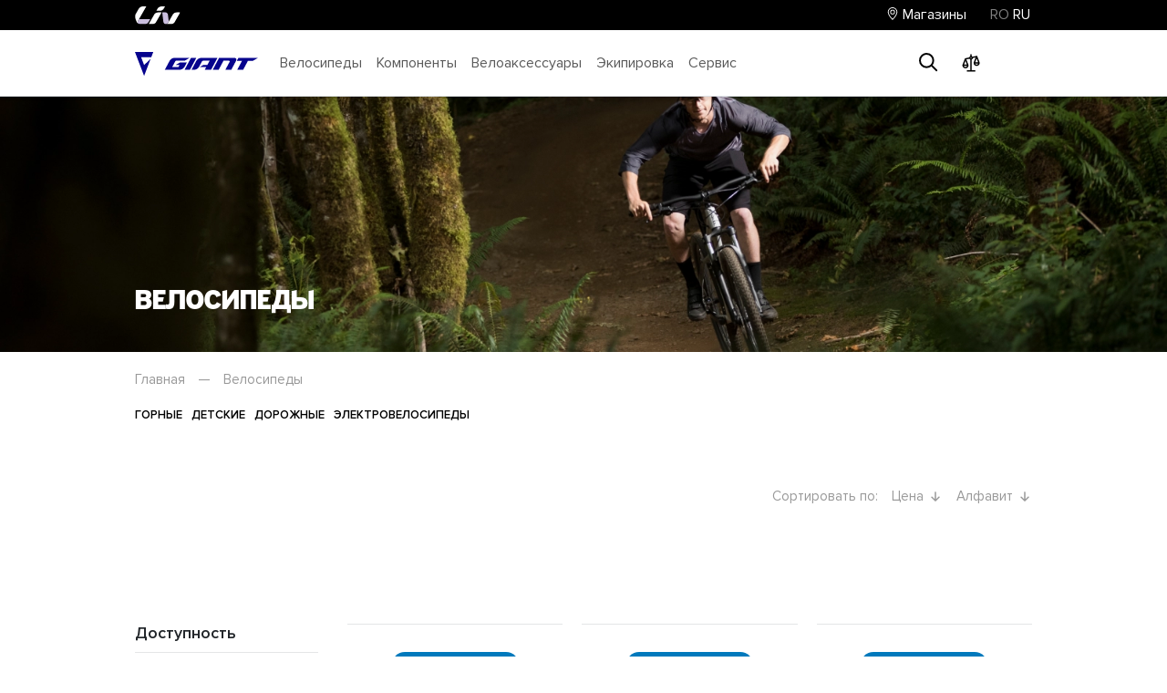

--- FILE ---
content_type: text/html; charset=utf-8
request_url: https://giant.md/ru/catalog/velosipedyi-865315?page=2
body_size: 14239
content:
<!DOCTYPE html>
<html lang="ru">

    <head>
        <title>Велосипеды купить в Кишиневе и Молдове - GIANT.MD</title>
        <meta content='Велосипеды горные, детские, дорожные, электро, в широком ассотрименте, в онлайн магазине GIANT. ✔️Низкие цены ⚡️Кэшбек ✈️Доставка по Молдове' name="description">
        <meta content="" name="keywords">
        <meta property="og:type" content="website"/>
        <meta property="og:title" content="Велосипеды купить в Кишиневе и Молдове - GIANT.MD"/>
        <meta property="og:description" content="Велосипеды горные, детские, дорожные, электро, в широком ассотрименте, в онлайн магазине GIANT. ✔️Низкие цены ⚡️Кэшбек ✈️Доставка по Молдове"/>
        <meta property="og:image" content="/public/i/no_image_500_300_1.jpg"/>
        <meta property="og:image:secure_url" content="https://giant.md/public/i/no_image_500_300_1.jpg"/>
        <meta property="og:image:type" content="image/jpeg"/>
        <meta property="og:image:width" content="500"/>
        <meta property="og:image:height" content="300"/>
        <meta charset="utf-8">

                    <link rel="canonical" href="https://giant.md/ru/catalog/velosipedyi-865315">
                                                <link rel="alternate" hreflang="ro-md" href="https://giant.md/ro/catalog/biciclete-865315?page=2"  />
                        <link rel="alternate" hreflang="x-default" href="https://giant.md/ro/catalog/biciclete-865315?page=2"  />
                                        <link rel="alternate" hreflang="ru-md" href="https://giant.md/ru/catalog/velosipedyi-865315?page=2"  />
                
        <meta http-equiv="X-UA-Compatible" content="IE=edge">
        <meta name="viewport" content="width=device-width, initial-scale=1, maximum-scale=1">
        <meta http-equiv="Content-Type" content="text/html; charset=utf-8"/>

        <link rel="shortcut icon" href="/favicon.ico" type="image/x-icon">

        <link rel="stylesheet" href="/dist/css/fancybox.css">
        <link rel="stylesheet" href="/dist/css/bootstrap.css?t=1768667643">
        <link rel="stylesheet" href="/dist/css/main.css?t=1768667643">
        <link rel="stylesheet" href="/app/css/style.css?t=1768667643">
        <link rel="stylesheet" href="/app/css/product_labels.css?t=1768667643">
                

        <script type="text/javascript" src="/dist/js/jquery-3.6.0.min.js"></script>
        <script type="text/javascript" src="/dist/js/jquery.validate.min.js" defer></script>
        <script type="text/javascript" src="/dist/js/fancybox.umd.js"></script>
        <script type="text/javascript" src="/dist/js/intlTelInput-jquery.min.js" defer></script>
        <script type="text/javascript" src="/dist/js/jquery.inputmask.min.js" defer></script>
        <script type="text/javascript" src="/dist/js/slick.min.js" defer></script>
        <script type="text/javascript" src="/dist/js/jquery.lazy.min.js" defer></script>
        <script type="text/javascript" src="/dist/js/ecommerce.js?t=1768667643" defer></script>

                <!-- Google Tag Manager -->
        <script>(function(w,d,s,l,i){w[l]=w[l]||[];w[l].push({'gtm.start':
                    new Date().getTime(),event:'gtm.js'});var f=d.getElementsByTagName(s)[0],
                j=d.createElement(s),dl=l!='dataLayer'?'&l='+l:'';j.async=true;j.src=
                'https://www.googletagmanager.com/gtm.js?id='+i+dl;f.parentNode.insertBefore(j,f);
            })(window,document,'script','dataLayer','GTM-M9NBJVM');</script>
        <!-- End Google Tag Manager -->

    </head>
    <body>
        <!-- Google Tag Manager (noscript) -->
        <noscript><iframe src="https://www.googletagmanager.com/ns.html?id=GTM-M9NBJVM"
                          height="0" width="0" style="display:none;visibility:hidden"></iframe></noscript>
        <!-- End Google Tag Manager (noscript) -->
        <!--<div class="preloader"></div>-->
        <header class="fixed-top">
    <div class="brandswitch bg-dark py-1">
        <div class="container">
            <div class="row">
                <div class="col-auto">
                    <div class="liv__logo">
                        <a href="https://giant.md/ru/velosipedyi_dlya_jenschin_sozdannyie_jenschinami">
                            <img height="20" src="/dist/img/liv__light.svg" alt="Liv"/>
                        </a>
                    </div>
                </div>
                <div class="col"></div>
                <div class="col-auto">
                    <div class=" gap-4 flex-nowrap d-none" hidden>
                                                                            <a href="#" class="nav-link">
                                Оплата и Доставка                            </a>
                                                    <a href="#" class="nav-link">
                                Гарантия и сервис                            </a>
                                                    <a href="#" class="nav-link">
                                Веломастерская                            </a>
                                            </div>
                    <a href="/ru/magazinyi" class="nav-link">
                        <svg xmlns="http://www.w3.org/2000/svg" width="14" fill="currentColor" class="mb-1"
                             viewBox="0 0 16 16">
                            <path d="M12.166 8.94c-.524 1.062-1.234 2.12-1.96 3.07A32 32 0 0 1 8 14.58a32 32 0 0 1-2.206-2.57c-.726-.95-1.436-2.008-1.96-3.07C3.304 7.867 3 6.862 3 6a5 5 0 0 1 10 0c0 .862-.305 1.867-.834 2.94M8 16s6-5.686 6-10A6 6 0 0 0 2 6c0 4.314 6 10 6 10"/>
                            <path d="M8 8a2 2 0 1 1 0-4 2 2 0 0 1 0 4m0 1a3 3 0 1 0 0-6 3 3 0 0 0 0 6"/>
                        </svg>
                        Магазины                    </a>
                </div>
                <div class="col-auto">
                    <div class="d-flex gap-1 mb-0">
                                      <div>
                  <a class="header__lang-item" href="https://giant.md/ro/catalog/biciclete-865315?page=2">RO</a>
              </div>
                                          <div>
                  <span class="header__lang-item active">RU</span>
              </div>
            
</div>
                </div>
            </div>
        </div>
    </div>
    <nav class="navbar navbar-expand-xl bg-white border-bottom shadow-sm py-3">
        <div class="container">
                        <a href="/ru" class="navbar-brand">
                <img width="135" height="28" src="/dist/img/giant.svg" alt="Giant">
            </a>
            <button class="navbar-toggler" type="button" data-bs-toggle="offcanvas" data-bs-target="#offcanvasNavbar"
                    aria-controls="offcanvasNavbar" aria-label="Toggle navigation">
                <span class="navbar-toggler-icon"></span>
            </button>
            <div class="offcanvas offcanvas-end" tabindex="-1" id="offcanvasNavbar"
                 aria-labelledby="offcanvasNavbarLabel">
                <div class="offcanvas-header">
                    <a href="/ru" class="offcanvas-title">
                        <img width="184" height="28" src="/dist/img/giant.svg" alt="Giant">
                    </a>
                    <button type="button" class="btn-close" data-bs-dismiss="offcanvas" aria-label="Close"></button>
                </div>
                <div class="offcanvas-body d-flex flex-column flex-xl-row">
                    <ul class="navbar-nav me-auto mb-2 mb-lg-0">
                                                    <li class="nav-item dropdown dropdown-hover position-static">
                                <a class="nav-link dropdown-toggle1" href="#" role="button" data-bs-toggle="dropdown"
                                   aria-expanded="false">
                                    Велосипеды                                </a>
                                                                    <div class="border-0 dropdown-menu mt-0 rounded-0 w-100 shadow-sm animate slideIn">
                                        <div class="container">
                                            <div class="row">
                                                <div class="col">
                                                    <div class="row row-cols-1 row-cols-xl-4">
                                                                                                                    <div class="col">
                                                                <a class="nav-link fw-bold text-dark"
                                                                   href="/ru/catalog/gornyie-866657"
                                                                   role="button">
                                                                    Горные                                                                </a>
                                                                <b></b>
                                                                                                                                    <ul>
                                                                                                                                                    <li class="nav-item">
                                                                                <a class="nav-link py-0"
                                                                                   href="/ru/catalog/dvuhpodvesyi-902553">
                                                                                    Двухподвесы                                                                                </a>
                                                                            </li>
                                                                                                                                                    <li class="nav-item">
                                                                                <a class="nav-link py-0"
                                                                                   href="/ru/catalog/275-866745">
                                                                                    27.5"                                                                                </a>
                                                                            </li>
                                                                                                                                                    <li class="nav-item">
                                                                                <a class="nav-link py-0"
                                                                                   href="/ru/catalog/29-866744">
                                                                                    29"                                                                                </a>
                                                                            </li>
                                                                                                                                            </ul>
                                                                                                                            </div>
                                                                                                                    <div class="col">
                                                                <a class="nav-link fw-bold text-dark"
                                                                   href="/ru/catalog/detskie-867796"
                                                                   role="button">
                                                                    Детские                                                                </a>
                                                                <b></b>
                                                                                                                                    <ul>
                                                                                                                                                    <li class="nav-item">
                                                                                <a class="nav-link py-0"
                                                                                   href="/ru/catalog/10-16_let26-867811">
                                                                                    10-16 Лет (26")                                                                                </a>
                                                                            </li>
                                                                                                                                                    <li class="nav-item">
                                                                                <a class="nav-link py-0"
                                                                                   href="/ru/catalog/2-6_let12-16-867799">
                                                                                    2-6 лет(12"/16")                                                                                </a>
                                                                            </li>
                                                                                                                                                    <li class="nav-item">
                                                                                <a class="nav-link py-0"
                                                                                   href="/ru/catalog/5-9_let20-867808">
                                                                                    5-9 лет (20")                                                                                </a>
                                                                            </li>
                                                                                                                                                    <li class="nav-item">
                                                                                <a class="nav-link py-0"
                                                                                   href="/ru/catalog/7-12_let24-867809">
                                                                                    7-12 Лет (24")                                                                                </a>
                                                                            </li>
                                                                                                                                            </ul>
                                                                                                                            </div>
                                                                                                                    <div class="col">
                                                                <a class="nav-link fw-bold text-dark"
                                                                   href="/ru/catalog/dorojnyie-866631"
                                                                   role="button">
                                                                    Дорожные                                                                </a>
                                                                <b></b>
                                                                                                                                    <ul>
                                                                                                                                                    <li class="nav-item">
                                                                                <a class="nav-link py-0"
                                                                                   href="/ru/catalog/gibridnyie-902555">
                                                                                    Гибридные                                                                                </a>
                                                                            </li>
                                                                                                                                                    <li class="nav-item">
                                                                                <a class="nav-link py-0"
                                                                                   href="/ru/catalog/grevel-902554">
                                                                                    Грэвел                                                                                </a>
                                                                            </li>
                                                                                                                                            </ul>
                                                                                                                            </div>
                                                                                                                    <div class="col">
                                                                <a class="nav-link fw-bold text-dark"
                                                                   href="/ru/catalog/elektrovelosipedyi-867797"
                                                                   role="button">
                                                                    Электровелосипеды                                                                </a>
                                                                <b></b>
                                                                                                                            </div>
                                                                                                            </div>
                                                </div>
                                                <div class="d-none d-xl-flex col-lg-4">
                                                                                                            <div class="py-3 text-center">
                                                            <div class="d-inline-block position-relative mx-auto">
                                                                <img src="/public/categories/b8f5e710b3b5d68d0194fab18b1a4fe2.webp"
                                                                     alt="Category Header">
                                                                <div class="d-inline-block w-50">
                                                                    <a href="https://giant.md/ru/product/velosiped_gornyiy_giant_atx_275-675567"
                                                                       class="nav-link fw-bold stretched-link"">
                                                                    Велосипед горный Giant ATX 27.5                                                                    </a>
                                                                </div>
                                                            </div>
                                                        </div>
                                                                                                    </div>
                                            </div>
                                        </div>
                                    </div>
                                                            </li>
                                                    <li class="nav-item dropdown dropdown-hover position-static">
                                <a class="nav-link dropdown-toggle1" href="#" role="button" data-bs-toggle="dropdown"
                                   aria-expanded="false">
                                    Компоненты                                </a>
                                                                    <div class="border-0 dropdown-menu mt-0 rounded-0 w-100 shadow-sm animate slideIn">
                                        <div class="container">
                                            <div class="row">
                                                <div class="col">
                                                    <div class="row row-cols-1 row-cols-xl-4">
                                                                                                                    <div class="col">
                                                                <a class="nav-link fw-bold text-dark"
                                                                   href="/ru/catalog/vilki_i_amortizatoryi-869789"
                                                                   role="button">
                                                                    Вилки и амортизаторы                                                                </a>
                                                                <b></b>
                                                                                                                            </div>
                                                                                                                    <div class="col">
                                                                <a class="nav-link fw-bold text-dark"
                                                                   href="/ru/catalog/sedla-869788"
                                                                   role="button">
                                                                    Седла                                                                </a>
                                                                <b></b>
                                                                                                                            </div>
                                                                                                                    <div class="col">
                                                                <a class="nav-link fw-bold text-dark"
                                                                   href="/ru/catalog/vyinos-869783"
                                                                   role="button">
                                                                    Вынос                                                                </a>
                                                                <b></b>
                                                                                                                            </div>
                                                                                                                    <div class="col">
                                                                <a class="nav-link fw-bold text-dark"
                                                                   href="/ru/catalog/tormoza-869795"
                                                                   role="button">
                                                                    Тормоза                                                                </a>
                                                                <b></b>
                                                                                                                            </div>
                                                                                                                    <div class="col">
                                                                <a class="nav-link fw-bold text-dark"
                                                                   href="/ru/catalog/vtulki-869800"
                                                                   role="button">
                                                                    Втулки                                                                </a>
                                                                <b></b>
                                                                                                                            </div>
                                                                                                                    <div class="col">
                                                                <a class="nav-link fw-bold text-dark"
                                                                   href="/ru/catalog/pedali-869786"
                                                                   role="button">
                                                                    Педали                                                                </a>
                                                                <b></b>
                                                                                                                            </div>
                                                                                                                    <div class="col">
                                                                <a class="nav-link fw-bold text-dark"
                                                                   href="/ru/catalog/tsepi-869790"
                                                                   role="button">
                                                                    Цепи                                                                </a>
                                                                <b></b>
                                                                                                                            </div>
                                                                                                                    <div class="col">
                                                                <a class="nav-link fw-bold text-dark"
                                                                   href="/ru/catalog/podnojki-869787"
                                                                   role="button">
                                                                    Подножки                                                                </a>
                                                                <b></b>
                                                                                                                            </div>
                                                                                                                    <div class="col">
                                                                <a class="nav-link fw-bold text-dark"
                                                                   href="/ru/catalog/kameryi_pokryishki-869785"
                                                                   role="button">
                                                                    Камеры, покрышки                                                                </a>
                                                                <b></b>
                                                                                                                            </div>
                                                                                                                    <div class="col">
                                                                <a class="nav-link fw-bold text-dark"
                                                                   href="/ru/catalog/gripsyi_obmotka_rulya-869784"
                                                                   role="button">
                                                                    Грипсы, Обмотка руля                                                                </a>
                                                                <b></b>
                                                                                                                            </div>
                                                                                                                    <div class="col">
                                                                <a class="nav-link fw-bold text-dark"
                                                                   href="/ru/catalog/shatunyi-869791"
                                                                   role="button">
                                                                    Шатуны                                                                </a>
                                                                <b></b>
                                                                                                                            </div>
                                                                                                                    <div class="col">
                                                                <a class="nav-link fw-bold text-dark"
                                                                   href="/ru/catalog/kassetyi_treschetki-869834"
                                                                   role="button">
                                                                    Кассеты, трещетки                                                                </a>
                                                                <b></b>
                                                                                                                            </div>
                                                                                                                    <div class="col">
                                                                <a class="nav-link fw-bold text-dark"
                                                                   href="/ru/catalog/pereklyuchateli-869794"
                                                                   role="button">
                                                                    Переключатели                                                                </a>
                                                                <b></b>
                                                                                                                            </div>
                                                                                                            </div>
                                                </div>
                                                <div class="d-none d-xl-flex col-lg-4">
                                                                                                    </div>
                                            </div>
                                        </div>
                                    </div>
                                                            </li>
                                                    <li class="nav-item dropdown dropdown-hover position-static">
                                <a class="nav-link dropdown-toggle1" href="#" role="button" data-bs-toggle="dropdown"
                                   aria-expanded="false">
                                    Велоаксессуары                                </a>
                                                                    <div class="border-0 dropdown-menu mt-0 rounded-0 w-100 shadow-sm animate slideIn">
                                        <div class="container">
                                            <div class="row">
                                                <div class="col">
                                                    <div class="row row-cols-1 row-cols-xl-4">
                                                                                                                    <div class="col">
                                                                <a class="nav-link fw-bold text-dark"
                                                                   href="/ru/catalog/velokompyuteryi-869782"
                                                                   role="button">
                                                                    Велокомпьютеры                                                                </a>
                                                                <b></b>
                                                                                                                            </div>
                                                                                                                    <div class="col">
                                                                <a class="nav-link fw-bold text-dark"
                                                                   href="/ru/catalog/flyagoderjateli-869780"
                                                                   role="button">
                                                                    Флягодержатели                                                                </a>
                                                                <b></b>
                                                                                                                            </div>
                                                                                                                    <div class="col">
                                                                <a class="nav-link fw-bold text-dark"
                                                                   href="/ru/catalog/flyagi-869779"
                                                                   role="button">
                                                                    Фляги                                                                </a>
                                                                <b></b>
                                                                                                                            </div>
                                                                                                                    <div class="col">
                                                                <a class="nav-link fw-bold text-dark"
                                                                   href="/ru/catalog/ryukzaki_sumki_gidratoryi-869778"
                                                                   role="button">
                                                                    Рюкзаки, сумки, гидраторы                                                                </a>
                                                                <b></b>
                                                                                                                            </div>
                                                                                                                    <div class="col">
                                                                <a class="nav-link fw-bold text-dark"
                                                                   href="/ru/catalog/kryilya-869730"
                                                                   role="button">
                                                                    Крылья                                                                </a>
                                                                <b></b>
                                                                                                                            </div>
                                                                                                                    <div class="col">
                                                                <a class="nav-link fw-bold text-dark"
                                                                   href="/ru/catalog/zvonki-867888"
                                                                   role="button">
                                                                    Звонки                                                                </a>
                                                                <b></b>
                                                                                                                            </div>
                                                                                                                    <div class="col">
                                                                <a class="nav-link fw-bold text-dark"
                                                                   href="/ru/catalog/bagajniki-867886"
                                                                   role="button">
                                                                    Багажники                                                                </a>
                                                                <b></b>
                                                                                                                            </div>
                                                                                                                    <div class="col">
                                                                <a class="nav-link fw-bold text-dark"
                                                                   href="/ru/catalog/fonari-869781"
                                                                   role="button">
                                                                    Фонари                                                                </a>
                                                                <b></b>
                                                                                                                            </div>
                                                                                                                    <div class="col">
                                                                <a class="nav-link fw-bold text-dark"
                                                                   href="/ru/catalog/velozamki-867887"
                                                                   role="button">
                                                                    Велозамки                                                                </a>
                                                                <b></b>
                                                                                                                            </div>
                                                                                                            </div>
                                                </div>
                                                <div class="d-none d-xl-flex col-lg-4">
                                                                                                    </div>
                                            </div>
                                        </div>
                                    </div>
                                                            </li>
                                                    <li class="nav-item dropdown dropdown-hover position-static">
                                <a class="nav-link dropdown-toggle1" href="#" role="button" data-bs-toggle="dropdown"
                                   aria-expanded="false">
                                    Экипировка                                </a>
                                                                    <div class="border-0 dropdown-menu mt-0 rounded-0 w-100 shadow-sm animate slideIn">
                                        <div class="container">
                                            <div class="row">
                                                <div class="col">
                                                    <div class="row row-cols-1 row-cols-xl-4">
                                                                                                                    <div class="col">
                                                                <a class="nav-link fw-bold text-dark"
                                                                   href="/ru/catalog/veloodejda-891835"
                                                                   role="button">
                                                                    Велоодежда                                                                </a>
                                                                <b></b>
                                                                                                                            </div>
                                                                                                                    <div class="col">
                                                                <a class="nav-link fw-bold text-dark"
                                                                   href="/ru/catalog/ochki-869879"
                                                                   role="button">
                                                                    Очки                                                                </a>
                                                                <b></b>
                                                                                                                            </div>
                                                                                                                    <div class="col">
                                                                <a class="nav-link fw-bold text-dark"
                                                                   href="/ru/catalog/shlemyi_-_baffyi_-_shapki-869806"
                                                                   role="button">
                                                                    Шлемы / Баффы / Шапки                                                                </a>
                                                                <b></b>
                                                                                                                            </div>
                                                                                                                    <div class="col">
                                                                <a class="nav-link fw-bold text-dark"
                                                                   href="/ru/catalog/perchatki-869805"
                                                                   role="button">
                                                                    Перчатки                                                                </a>
                                                                <b></b>
                                                                                                                            </div>
                                                                                                                    <div class="col">
                                                                <a class="nav-link fw-bold text-dark"
                                                                   href="/ru/catalog/veloobuv-869804"
                                                                   role="button">
                                                                    Велообувь                                                                </a>
                                                                <b></b>
                                                                                                                            </div>
                                                                                                            </div>
                                                </div>
                                                <div class="d-none d-xl-flex col-lg-4">
                                                                                                    </div>
                                            </div>
                                        </div>
                                    </div>
                                                            </li>
                                                    <li class="nav-item dropdown dropdown-hover position-static">
                                <a class="nav-link dropdown-toggle1" href="#" role="button" data-bs-toggle="dropdown"
                                   aria-expanded="false">
                                    Сервис                                </a>
                                                                    <div class="border-0 dropdown-menu mt-0 rounded-0 w-100 shadow-sm animate slideIn">
                                        <div class="container">
                                            <div class="row">
                                                <div class="col">
                                                    <div class="row row-cols-1 row-cols-xl-4">
                                                                                                                    <div class="col">
                                                                <a class="nav-link fw-bold text-dark"
                                                                   href="/ru/catalog/nasosyi-869832"
                                                                   role="button">
                                                                    Насосы                                                                </a>
                                                                <b></b>
                                                                                                                            </div>
                                                                                                                    <div class="col">
                                                                <a class="nav-link fw-bold text-dark"
                                                                   href="/ru/catalog/remkomplektyi-869798"
                                                                   role="button">
                                                                    Ремкомплекты                                                                </a>
                                                                <b></b>
                                                                                                                            </div>
                                                                                                                    <div class="col">
                                                                <a class="nav-link fw-bold text-dark"
                                                                   href="/ru/catalog/instrumentyi-869797"
                                                                   role="button">
                                                                    Инструменты                                                                </a>
                                                                <b></b>
                                                                                                                            </div>
                                                                                                            </div>
                                                </div>
                                                <div class="d-none d-xl-flex col-lg-4">
                                                                                                    </div>
                                            </div>
                                        </div>
                                    </div>
                                                            </li>
                                            </ul>
                    <ul class="d-xl-none navbar-nav ">
                                                                                                            <li class="nav-item">
                                    <a href="/ru/novosti" class="nav-link">
                                        Новости                                    </a>
                                </li>
                                                            <li class="nav-item">
                                    <a href="/ru/actii" class="nav-link">
                                        Акции                                    </a>
                                </li>
                                                            <li class="nav-item">
                                    <a href="/ru/magazinyi" class="nav-link">
                                        Магазины                                    </a>
                                </li>
                                                                                                                <li class="nav-item">
                                    <a href="/ru/o_kompanii" class="nav-link">
                                        О компании                                    </a>
                                </li>
                                                            <li class="nav-item">
                                    <a href="/ru/o_brende" class="nav-link">
                                        О бренде                                    </a>
                                </li>
                                                            <li class="nav-item">
                                    <a href="/ru/programma_loyalnosti_giant" class="nav-link">
                                        Программа лояльности GIANT                                    </a>
                                </li>
                                                                                                                <li class="nav-item">
                                    <a href="/ru/oplata_i_dostavka" class="nav-link">
                                        Оплата и Доставка                                    </a>
                                </li>
                                                            <li class="nav-item">
                                    <a href="/ru/garantiya_i_servis" class="nav-link">
                                        Гарантия и сервис                                    </a>
                                </li>
                                                            <li class="nav-item">
                                    <a href="/ru/velomasterskaya" class="nav-link">
                                        Веломастерская                                    </a>
                                </li>
                                                                                                                <li class="nav-item">
                                    <a href="/ru/tehnologii" class="nav-link">
                                        Технологии                                    </a>
                                </li>
                                                            <li class="nav-item">
                                    <a href="/ru/kontaktyi" class="nav-link">
                                        Контакты                                    </a>
                                </li>
                                                                        </ul>
                    <div class="navbar-right position-relative align-items-center gap-2 order-xl-last order-first">
                        <form class="d-flex block-search" role="search" action="/ru/search">
                            <div class="input-group flex-nowrap">
                                <input class="form-control search border-end-0" type="search" name="s"
                                       autocomplete="off"
                                       placeholder="Введите ваш поисковой запрос"
                                       aria-label="Search" required>
                                <span class="input-group-text bg-transparent ps-0">
                                    <button class="bg-transparent">
                                        <img src="/dist/img/icons/search.svg" alt="Search" class="me-0">
                                    </button>
                                </span>
                            </div>
                        </form>
                        <div class="select__search" style="display:none"></div>
                    </div>
                </div>
            </div>
            <div class="navbar-right align-items-center ms-2">
                <div class="row g-3 flex-nowrap">
                    
                    <div class="col-auto">
                        <a href="/ru/compare" class="btn p-1 position-relative">
                            <img src="/dist/img/icons/comprasion.svg" alt="">
                            <span class="position-absolute top-0 start-100 translate-middle badge rounded-pill  compare_count">
                              0                            </span>
                        </a>
                    </div>
                    <div class="col-auto">
                        <a href="/ru/favorite" class="btn p-1 position-relative">
                            <img src="/dist/img/icons/favorite.svg" alt="">
                            <span class="position-absolute top-0 start-100 translate-middle badge rounded-pill  favorite_count">
                              0                            </span>
                        </a>
                    </div>
                    <div class="col-auto position-relative">
                        <a href="/ru/cart" class="btn p-1 position-relative header-cart hidden-md">
                            <img src="/dist/img/icons/cart.svg" alt="">
                            <span class="position-absolute top-0 start-100 translate-middle badge rounded-pill  cart__count">
                              0                            </span>
                        </a>
                        <a href="/ru/cart" class="btn p-1 position-relative header-cart visible-md" data-bs-toggle="dropdown" aria-expanded="false">
                            <img src="/dist/img/icons/cart.svg" alt="">
                            <span class="position-absolute top-0 start-100 translate-middle badge rounded-pill  cart__count">
                              0                            </span>
                        </a>
                        <div class="dropdown-menu dropdown-cart dropdown-menu-end">
                            <div class="header-cart-items"></div>
                        </div>
                        <!--                        <a href="/--><!--/--><!--" class="btn p-1 position-relative">-->
                        <!--                            <img src="/dist/img/icons/cart.svg" alt="">-->
                        <!--                            <span class="position-absolute top-0 start-100 translate-middle badge rounded-pill bg-warning cart__count">-->
                        <!--                              -->                        <!--                            </span>-->
                        <!--                        </a>-->
                        <!--                        <div class="dropdown-menu">-->
                        <!--                           ss-->
                        <!--                        </div>-->
                        <!--                        <div class="cart__item"></div>-->
                    </div>
                </div>
            </div>
        </div>
    </nav>
    <script>
        jQuery(document).ready(function ($) {
            $('.search').on('input', delay(function (e) {
                search(this.value);
            }, 500));

            function delay(callback, ms) {
                let timer = 0;
                return function () {
                    let context = this, args = arguments;
                    clearTimeout(timer);
                    timer = setTimeout(function () {
                        callback.apply(context, args);
                    }, ms || 0);
                };
            }

            function search(value) {
                if (value.length >= 2) {
                    $.post('/ru/search_drop', {val: value}, function (data) {
                        try {
                            $(".select__search").html(data);
                            $('.select__search').show();
                        } catch (e) {
                            $('.select__search').hide();
                        }
                    });
                } else {
                    $('.select__search').hide();
                }
            }
        });
    </script>
</header>
<!--<pre>-->
<!--</pre>-->

<header id="header" hidden="">
    <div class="header__top">
        <div class="container">
            <div class="liv__logo">
                <a href="https://giant.md/ru/velosipedyi_dlya_jenschin_sozdannyie_jenschinami"><img width="50" height="20" src="/dist/img/liv.svg" alt="Liv"></a>
            </div>
            <div class="right__side">
                <div class="header__phones">
                    <a href="tel:+"
                       class="header__phone-item"></a>
                </div>
                <div class="header__langs">
                    <div class="d-flex gap-1 mb-0">
                                      <div>
                  <a class="header__lang-item" href="https://giant.md/ro/catalog/biciclete-865315?page=2">RO</a>
              </div>
                                          <div>
                  <span class="header__lang-item active">RU</span>
              </div>
            
</div>
                </div>
            </div>
        </div>
    </div>
    <div class="header__bot">
        <div class="container">
            <a href="/ru" class="giant__logo">
                <img width="184" height="28" src="/dist/img/giant.svg" alt="Giant">
            </a>
            <div class="hamburger__menu">
                <div class="hamburger">
                    <span></span>
                    <span></span>
                    <span></span>
                </div>
                <ul class="mmenu">
                    <div class="mmenu__wrapper">
                                                                            <div class="mmenu__col">
                                                                    <li><a href="/ru/novosti">Новости</a></li>
                                                                    <li><a href="/ru/actii">Акции</a></li>
                                                                    <li><a href="/ru/magazinyi">Магазины</a></li>
                                                            </div>
                                                    <div class="mmenu__col">
                                                                    <li><a href="/ru/o_kompanii">О компании</a></li>
                                                                    <li><a href="/ru/o_brende">О бренде</a></li>
                                                                    <li><a href="/ru/programma_loyalnosti_giant">Программа лояльности GIANT</a></li>
                                                            </div>
                                                    <div class="mmenu__col">
                                                                    <li><a href="/ru/oplata_i_dostavka">Оплата и Доставка</a></li>
                                                                    <li><a href="/ru/garantiya_i_servis">Гарантия и сервис</a></li>
                                                                    <li><a href="/ru/velomasterskaya">Веломастерская</a></li>
                                                            </div>
                                                    <div class="mmenu__col">
                                                                    <li><a href="/ru/tehnologii">Технологии</a></li>
                                                                    <li><a href="/ru/kontaktyi">Контакты</a></li>
                                                            </div>
                                            </div>
                </ul>
            </div>
            <ul class="header__menu">
                                    <div class="megamenu__item megamenu__test">
                        <li data-class="megamenu__body__865315">Велосипеды</li>
                                                    <div class="megamenu__body megamenu__body__865315">
                                <div class="container">
                                    <div class="menu__links">
                                                                                                                                                                            <div class="menu__col">
                                                    <a href="/ru/catalog/velosipedyi-865315/gornyie-866657"
                                                       class="menu__col-title">Горные</a>
                                                                                                                                                                                                                                                                                                <a href="/ru/catalog/velosipedyi-865315/gornyie-866657/dvuhpodvesyi-902553"
                                                                   class="menu__col-link">Двухподвесы</a>
                                                                                                                                                                                                                                                                                                            <a href="/ru/catalog/velosipedyi-865315/gornyie-866657/275-866745"
                                                                   class="menu__col-link">27.5"</a>
                                                                                                                                                                                                                                                                                                            <a href="/ru/catalog/velosipedyi-865315/gornyie-866657/29-866744"
                                                                   class="menu__col-link">29"</a>
                                                                                                                                                                                                                                                                                                                                        </div>
                                                                                            <div class="menu__col">
                                                    <a href="/ru/catalog/velosipedyi-865315/detskie-867796"
                                                       class="menu__col-title">Детские</a>
                                                                                                                                                                                                                                                                                                <a href="/ru/catalog/velosipedyi-865315/detskie-867796/10-16_let26-867811"
                                                                   class="menu__col-link">10-16 Лет (26")</a>
                                                                                                                                                                                                                                                                                                            <a href="/ru/catalog/velosipedyi-865315/detskie-867796/2-6_let12-16-867799"
                                                                   class="menu__col-link">2-6 лет(12"/16")</a>
                                                                                                                                                                                                                                                                                                            <a href="/ru/catalog/velosipedyi-865315/detskie-867796/5-9_let20-867808"
                                                                   class="menu__col-link">5-9 лет (20")</a>
                                                                                                                                                                                                                                                                                                            <a href="/ru/catalog/velosipedyi-865315/detskie-867796/7-12_let24-867809"
                                                                   class="menu__col-link">7-12 Лет (24")</a>
                                                                                                                                                                                                                                                                                                                                        </div>
                                                                                            <div class="menu__col">
                                                    <a href="/ru/catalog/velosipedyi-865315/dorojnyie-866631"
                                                       class="menu__col-title">Дорожные</a>
                                                                                                                                                                                                                                                                                                <a href="/ru/catalog/velosipedyi-865315/dorojnyie-866631/gibridnyie-902555"
                                                                   class="menu__col-link">Гибридные</a>
                                                                                                                                                                                                                                                                                                            <a href="/ru/catalog/velosipedyi-865315/dorojnyie-866631/grevel-902554"
                                                                   class="menu__col-link">Грэвел</a>
                                                                                                                                                                                                                                                                                                                                        </div>
                                                                                            <div class="menu__col">
                                                    <a href="/ru/catalog/velosipedyi-865315/elektrovelosipedyi-867797"
                                                       class="menu__col-title">Электровелосипеды</a>
                                                                                                                                                        </div>
                                                                                                                        </div>
                                                                            <div class="menu__product">
                                            <div class="product__img"><img
                                                        data-src="/public/categories/b8f5e710b3b5d68d0194fab18b1a4fe2.webp"
                                                        alt="Category Header"></div>
                                            <div class="product__title"><a
                                                        href="https://giant.md/ru/product/velosiped_gornyiy_giant_atx_275-675567">Велосипед горный Giant ATX 27.5</a>
                                            </div>
                                        </div>
                                                                        <div class="menu__close">
                                        <img src="/dist/img/icons/close.svg" alt="">
                                    </div>
                                </div>
                            </div>
                                            </div>
                                    <div class="megamenu__item megamenu__test">
                        <li data-class="megamenu__body__867882">Компоненты</li>
                                                    <div class="megamenu__body megamenu__body__867882">
                                <div class="container">
                                    <div class="menu__links">
                                                                                                                                                                            <div class="menu__col">
                                                    <a href="/ru/catalog/komponentyi-867882/vilki_i_amortizatoryi-869789"
                                                       class="menu__col-title">Вилки и амортизаторы</a>
                                                                                                                                                        </div>
                                                                                            <div class="menu__col">
                                                    <a href="/ru/catalog/komponentyi-867882/sedla-869788"
                                                       class="menu__col-title">Седла</a>
                                                                                                                                                        </div>
                                                                                            <div class="menu__col">
                                                    <a href="/ru/catalog/komponentyi-867882/vyinos-869783"
                                                       class="menu__col-title">Вынос</a>
                                                                                                                                                        </div>
                                                                                            <div class="menu__col">
                                                    <a href="/ru/catalog/komponentyi-867882/tormoza-869795"
                                                       class="menu__col-title">Тормоза</a>
                                                                                                                                                        </div>
                                                                                            <div class="menu__col">
                                                    <a href="/ru/catalog/komponentyi-867882/vtulki-869800"
                                                       class="menu__col-title">Втулки</a>
                                                                                                                                                        </div>
                                                                                            <div class="menu__col">
                                                    <a href="/ru/catalog/komponentyi-867882/pedali-869786"
                                                       class="menu__col-title">Педали</a>
                                                                                                                                                        </div>
                                                                                            <div class="menu__col">
                                                    <a href="/ru/catalog/komponentyi-867882/tsepi-869790"
                                                       class="menu__col-title">Цепи</a>
                                                                                                                                                        </div>
                                                                                            <div class="menu__col">
                                                    <a href="/ru/catalog/komponentyi-867882/podnojki-869787"
                                                       class="menu__col-title">Подножки</a>
                                                                                                                                                        </div>
                                                                                                                                                                                <div class="menu__col">
                                                    <a href="/ru/catalog/komponentyi-867882/kameryi_pokryishki-869785"
                                                       class="menu__col-title">Камеры, покрышки</a>
                                                                                                                                                        </div>
                                                                                            <div class="menu__col">
                                                    <a href="/ru/catalog/komponentyi-867882/gripsyi_obmotka_rulya-869784"
                                                       class="menu__col-title">Грипсы, Обмотка руля</a>
                                                                                                                                                        </div>
                                                                                            <div class="menu__col">
                                                    <a href="/ru/catalog/komponentyi-867882/shatunyi-869791"
                                                       class="menu__col-title">Шатуны</a>
                                                                                                                                                        </div>
                                                                                            <div class="menu__col">
                                                    <a href="/ru/catalog/komponentyi-867882/kassetyi_treschetki-869834"
                                                       class="menu__col-title">Кассеты, трещетки</a>
                                                                                                                                                        </div>
                                                                                            <div class="menu__col">
                                                    <a href="/ru/catalog/komponentyi-867882/pereklyuchateli-869794"
                                                       class="menu__col-title">Переключатели</a>
                                                                                                                                                        </div>
                                                                                                                        </div>
                                                                        <div class="menu__close">
                                        <img src="/dist/img/icons/close.svg" alt="">
                                    </div>
                                </div>
                            </div>
                                            </div>
                                    <div class="megamenu__item megamenu__test">
                        <li data-class="megamenu__body__867881">Велоаксессуары</li>
                                                    <div class="megamenu__body megamenu__body__867881">
                                <div class="container">
                                    <div class="menu__links">
                                                                                                                                                                            <div class="menu__col">
                                                    <a href="/ru/catalog/veloaksessuaryi-867881/velokompyuteryi-869782"
                                                       class="menu__col-title">Велокомпьютеры</a>
                                                                                                                                                        </div>
                                                                                            <div class="menu__col">
                                                    <a href="/ru/catalog/veloaksessuaryi-867881/flyagoderjateli-869780"
                                                       class="menu__col-title">Флягодержатели</a>
                                                                                                                                                        </div>
                                                                                            <div class="menu__col">
                                                    <a href="/ru/catalog/veloaksessuaryi-867881/flyagi-869779"
                                                       class="menu__col-title">Фляги</a>
                                                                                                                                                        </div>
                                                                                            <div class="menu__col">
                                                    <a href="/ru/catalog/veloaksessuaryi-867881/ryukzaki_sumki_gidratoryi-869778"
                                                       class="menu__col-title">Рюкзаки, сумки, гидраторы</a>
                                                                                                                                                        </div>
                                                                                            <div class="menu__col">
                                                    <a href="/ru/catalog/veloaksessuaryi-867881/kryilya-869730"
                                                       class="menu__col-title">Крылья</a>
                                                                                                                                                        </div>
                                                                                            <div class="menu__col">
                                                    <a href="/ru/catalog/veloaksessuaryi-867881/zvonki-867888"
                                                       class="menu__col-title">Звонки</a>
                                                                                                                                                        </div>
                                                                                            <div class="menu__col">
                                                    <a href="/ru/catalog/veloaksessuaryi-867881/bagajniki-867886"
                                                       class="menu__col-title">Багажники</a>
                                                                                                                                                        </div>
                                                                                            <div class="menu__col">
                                                    <a href="/ru/catalog/veloaksessuaryi-867881/fonari-869781"
                                                       class="menu__col-title">Фонари</a>
                                                                                                                                                        </div>
                                                                                                                                                                                <div class="menu__col">
                                                    <a href="/ru/catalog/veloaksessuaryi-867881/velozamki-867887"
                                                       class="menu__col-title">Велозамки</a>
                                                                                                                                                        </div>
                                                                                                                        </div>
                                                                        <div class="menu__close">
                                        <img src="/dist/img/icons/close.svg" alt="">
                                    </div>
                                </div>
                            </div>
                                            </div>
                                    <div class="megamenu__item megamenu__test">
                        <li data-class="megamenu__body__867884">Экипировка</li>
                                                    <div class="megamenu__body megamenu__body__867884">
                                <div class="container">
                                    <div class="menu__links">
                                                                                                                                                                            <div class="menu__col">
                                                    <a href="/ru/catalog/ekipirovka-867884/veloodejda-891835"
                                                       class="menu__col-title">Велоодежда</a>
                                                                                                                                                        </div>
                                                                                            <div class="menu__col">
                                                    <a href="/ru/catalog/ekipirovka-867884/ochki-869879"
                                                       class="menu__col-title">Очки</a>
                                                                                                                                                        </div>
                                                                                            <div class="menu__col">
                                                    <a href="/ru/catalog/ekipirovka-867884/shlemyi_-_baffyi_-_shapki-869806"
                                                       class="menu__col-title">Шлемы / Баффы / Шапки</a>
                                                                                                                                                        </div>
                                                                                            <div class="menu__col">
                                                    <a href="/ru/catalog/ekipirovka-867884/perchatki-869805"
                                                       class="menu__col-title">Перчатки</a>
                                                                                                                                                        </div>
                                                                                            <div class="menu__col">
                                                    <a href="/ru/catalog/ekipirovka-867884/veloobuv-869804"
                                                       class="menu__col-title">Велообувь</a>
                                                                                                                                                        </div>
                                                                                                                        </div>
                                                                        <div class="menu__close">
                                        <img src="/dist/img/icons/close.svg" alt="">
                                    </div>
                                </div>
                            </div>
                                            </div>
                                    <div class="megamenu__item megamenu__test">
                        <li data-class="megamenu__body__867883">Сервис</li>
                                                    <div class="megamenu__body megamenu__body__867883">
                                <div class="container">
                                    <div class="menu__links">
                                                                                                                                                                            <div class="menu__col">
                                                    <a href="/ru/catalog/servis-867883/nasosyi-869832"
                                                       class="menu__col-title">Насосы</a>
                                                                                                                                                        </div>
                                                                                            <div class="menu__col">
                                                    <a href="/ru/catalog/servis-867883/remkomplektyi-869798"
                                                       class="menu__col-title">Ремкомплекты</a>
                                                                                                                                                        </div>
                                                                                            <div class="menu__col">
                                                    <a href="/ru/catalog/servis-867883/instrumentyi-869797"
                                                       class="menu__col-title">Инструменты</a>
                                                                                                                                                        </div>
                                                                                                                        </div>
                                                                        <div class="menu__close">
                                        <img src="/dist/img/icons/close.svg" alt="">
                                    </div>
                                </div>
                            </div>
                                            </div>
                            </ul>
            <div class="right__side">
                <div class="header__search megamenu__test">
                    <div class="icon__item search"></div>
                </div>
                <div class="header__langs">
                    <div class="d-flex gap-1 mb-0">
                                      <div>
                  <a class="header__lang-item" href="https://giant.md/ro/catalog/biciclete-865315?page=2">RO</a>
              </div>
                                          <div>
                  <span class="header__lang-item active">RU</span>
              </div>
            
</div>
                </div>
                <a href="/ru/compare" class="header__comprasion">
                    <div class="icon__item comprasion">
                        <div class="icon__item-count compare_count">0</div>
                    </div>
                </a>
                <a href="/ru/favorite" class="header__favorite">
                    <div class="icon__item favorite">
                        <div class="icon__item-count favorite_count">0</div>
                    </div>
                </a>
                <div data-action="/ru/cart" class="header__cart">
                    <div class="icon__item cart">
                        <div class="icon__item-count cart__count">0</div>
                        <div class="cart__item"></div>
                    </div>
                </div>
            </div>
            <div class="search__place">
                <form class="search__form" action="/ru/search" method="get">
                    <span class="form__elem">
                        <label>
                            <input type="text" name="s" placeholder="Введите ваш поисковой запрос" required>
                        </label>
                    </span>
                    <button class="btn blue__btn">
                        <img src="/dist/img/icons/search.svg" alt="Search">
                        <span>найти</span>
                    </button>
                </form>
                <div class="select__search"></div>
            </div>
        </div>
    </div>
    <div class="dark__bg"></div>
</header>
        <main class="main page">
    <div class="catalog__top">
        <div class="catalog__img">
            <img src="/public/categories/b9cd4dd09264f9accf5aa1becdb65925.webp" alt="Catalog Picture">
        </div>
        <div class="container">
            <h1 class="page__header">Велосипеды</h1>
        </div>
    </div>
        <div class="breadcrumbs">
        <div class="container">
                        <a class="breadcrumb__link" href="/ru">Главная</a>
            <span class="breadcrumb__line">—</span>
                                                                                                                                                <span class="breadcrumb__active">Велосипеды</span>
                                                        </div>
    </div>
    <script type="application/ld+json" data-qmeta="ldBreadcrumbList">
    {"@context":"https://schema.org/","@type":"BreadcrumbList","itemListElement":[{"@type":"ListItem","position":1,"name":"Главная","item":"https://giant.md"},{"@type":"ListItem","position":2,"name":"Велосипеды","item":"https://giant.md/ru/catalog/velosipedyi-865315/"}]}
</script>
            <div class="filter-current">
            <div class="container">
                                    <a href="https://giant.md/ru/catalog/velosipedyi-865315/gornyie-866657"
                       class="filter-current__item ">Горные</a>
                                    <a href="https://giant.md/ru/catalog/velosipedyi-865315/detskie-867796"
                       class="filter-current__item ">Детские</a>
                                    <a href="https://giant.md/ru/catalog/velosipedyi-865315/dorojnyie-866631"
                       class="filter-current__item ">Дорожные</a>
                                    <a href="https://giant.md/ru/catalog/velosipedyi-865315/elektrovelosipedyi-867797"
                       class="filter-current__item ">Электровелосипеды</a>
                            </div>
        </div>
            <div class="sort">
        <div class="container products__filter">
                <div class="filter__btn">
                                        <svg width="24" height="24" viewBox="0 0 24 24" fill="none" xmlns="http://www.w3.org/2000/svg">
                        <path d="M4 8H12M16 8H20M4 16H8M12 16H20M14 6C13.5438 5.99993 13.1013 6.15584 12.7458 6.44186C12.3904 6.72788 12.1434 7.12681 12.0459 7.57248C11.9484 8.01815 12.0062 8.48377 12.2097 8.89209C12.4132 9.30041 12.7501 9.62688 13.1647 9.81735C13.5793 10.0078 14.0465 10.0508 14.4888 9.93927C14.9312 9.82769 15.3221 9.56823 15.5967 9.20394C15.8714 8.83964 16.0132 8.3924 15.9987 7.93642C15.9842 7.48043 15.8142 7.04311 15.517 6.697"
                              stroke="black" stroke-width="1.5"></path>
                        <path d="M10 18C11.1046 18 12 17.1046 12 16C12 14.8954 11.1046 14 10 14C8.89543 14 8 14.8954 8 16C8 17.1046 8.89543 18 10 18Z"
                              stroke="black" stroke-width="1.5"></path>
                    </svg>
                    <span>Фильтры</span>
                                    </div>


            <div class="products__filter">
                <div class="products__filter-right">
                    <div class="products__filter-title">Сортировать по:</div>
                                                                    <div class="products__filter-item "
                             data-asc="0"
                             data-desc="1">
                            Цена                            <svg width="16" height="17" viewBox="0 0 16 17" fill="none"
                                 xmlns="http://www.w3.org/2000/svg">
                                <path fill-rule="evenodd" clip-rule="evenodd"
                                      d="M8.00027 3.16661C8.17708 3.16661 8.34665 3.23685 8.47168 3.36188C8.5967 3.4869 8.66694 3.65647 8.66694 3.83328V11.5573L11.5283 8.69461C11.5903 8.63263 11.6638 8.58346 11.7448 8.54992C11.8258 8.51637 11.9126 8.49911 12.0003 8.49911C12.0879 8.49911 12.1747 8.51637 12.2557 8.54992C12.3367 8.58346 12.4103 8.63263 12.4723 8.69461C12.5343 8.7566 12.5834 8.83018 12.617 8.91117C12.6505 8.99216 12.6678 9.07896 12.6678 9.16661C12.6678 9.25427 12.6505 9.34107 12.617 9.42206C12.5834 9.50304 12.5343 9.57663 12.4723 9.63861L8.47227 13.6386C8.41035 13.7007 8.33678 13.75 8.25578 13.7836C8.17479 13.8172 8.08796 13.8345 8.00027 13.8345C7.91258 13.8345 7.82575 13.8172 7.74476 13.7836C7.66377 13.75 7.5902 13.7007 7.52827 13.6386L3.52827 9.63861C3.40309 9.51343 3.33276 9.34365 3.33276 9.16661C3.33276 8.98958 3.40309 8.8198 3.52827 8.69461C3.65345 8.56943 3.82324 8.49911 4.00027 8.49911C4.17731 8.49911 4.34709 8.56943 4.47227 8.69461L7.33361 11.5573V3.83328C7.33361 3.65647 7.40384 3.4869 7.52887 3.36188C7.65389 3.23685 7.82346 3.16661 8.00027 3.16661Z"
                                      fill="#999999"/>
                            </svg>
                        </div>
                                                                    <div class="products__filter-item "
                             data-asc="2"
                             data-desc="3">
                            Алфавит                            <svg width="16" height="17" viewBox="0 0 16 17" fill="none"
                                 xmlns="http://www.w3.org/2000/svg">
                                <path fill-rule="evenodd" clip-rule="evenodd"
                                      d="M8.00027 3.16661C8.17708 3.16661 8.34665 3.23685 8.47168 3.36188C8.5967 3.4869 8.66694 3.65647 8.66694 3.83328V11.5573L11.5283 8.69461C11.5903 8.63263 11.6638 8.58346 11.7448 8.54992C11.8258 8.51637 11.9126 8.49911 12.0003 8.49911C12.0879 8.49911 12.1747 8.51637 12.2557 8.54992C12.3367 8.58346 12.4103 8.63263 12.4723 8.69461C12.5343 8.7566 12.5834 8.83018 12.617 8.91117C12.6505 8.99216 12.6678 9.07896 12.6678 9.16661C12.6678 9.25427 12.6505 9.34107 12.617 9.42206C12.5834 9.50304 12.5343 9.57663 12.4723 9.63861L8.47227 13.6386C8.41035 13.7007 8.33678 13.75 8.25578 13.7836C8.17479 13.8172 8.08796 13.8345 8.00027 13.8345C7.91258 13.8345 7.82575 13.8172 7.74476 13.7836C7.66377 13.75 7.5902 13.7007 7.52827 13.6386L3.52827 9.63861C3.40309 9.51343 3.33276 9.34365 3.33276 9.16661C3.33276 8.98958 3.40309 8.8198 3.52827 8.69461C3.65345 8.56943 3.82324 8.49911 4.00027 8.49911C4.17731 8.49911 4.34709 8.56943 4.47227 8.69461L7.33361 11.5573V3.83328C7.33361 3.65647 7.40384 3.4869 7.52887 3.36188C7.65389 3.23685 7.82346 3.16661 8.00027 3.16661Z"
                                      fill="#999999"/>
                            </svg>
                        </div>
                                    </div>
            </div>
        </div>
    </div>

    <div class="catalog-body">
        <form class="container" name="catalog">
            <input type="hidden" name="offer_id" value="">
            <input type="hidden" name="s" value="">
            <input type="hidden" name="page" value="2">
            <input type="hidden" name="sort" value="">
            <input type="hidden" name="cat" value="865315">
                            <div class="filter-list">
                    <div class="filter-top">
                        <div class="filter-top__title">
                            <svg width="24" height="24" viewBox="0 0 24 24" fill="none"
                                 xmlns="http://www.w3.org/2000/svg">
                                <path d="M4 8H12M16 8H20M4 16H8M12 16H20M14 6C13.5438 5.99993 13.1013 6.15584 12.7458 6.44186C12.3904 6.72788 12.1434 7.12681 12.0459 7.57248C11.9484 8.01815 12.0062 8.48377 12.2097 8.89209C12.4132 9.30041 12.7501 9.62688 13.1647 9.81735C13.5793 10.0078 14.0465 10.0508 14.4888 9.93927C14.9312 9.82769 15.3221 9.56823 15.5967 9.20394C15.8714 8.83964 16.0132 8.3924 15.9987 7.93642C15.9842 7.48043 15.8142 7.04311 15.517 6.697"
                                      stroke="black" stroke-width="1.5"/>
                                <path d="M10 18C11.1046 18 12 17.1046 12 16C12 14.8954 11.1046 14 10 14C8.89543 14 8 14.8954 8 16C8 17.1046 8.89543 18 10 18Z"
                                      stroke="black" stroke-width="1.5"/>
                            </svg>
                            <span>Фильтры</span>
                        </div>
                        <div class="filter-top__close">
                            <svg width="30" height="30" viewBox="0 0 30 30" fill="none"
                                 xmlns="http://www.w3.org/2000/svg">
                                <path d="M24.8874 26.539L3.67417 5.32583L5 4L26.2132 25.2132L24.8874 26.539Z"
                                      fill="#9E9E9E"/>
                                <path d="M3.67417 5.32583L24.8874 26.539L26.2132 25.2132L5 4L3.67417 5.32583Z"
                                      fill="#9E9E9E"/>
                                <path d="M5.32583 26.3258L26.539 5.11262L25.2132 3.7868L4 25L5.32583 26.3258Z"
                                      fill="#9E9E9E"/>
                            </svg>
                        </div>
                    </div>
                    <div class="filter-item">
                        <div class="filter-item__title">Доступность</div>
                        <div class="filter-item__body">
                            <div class="filter-item__input">
                                <label>
                                    <input type="checkbox"   name="stock" value="1" class="filter_input">
                                    <div class="filter-item__input-pseudo"></div>
                                    В наличии                                </label>
                            </div>
                        </div>
                    </div>
                                                                        <div class="filter-item">
                                <div class="filter-item__title">Бренд</div>
                                <div class="filter-item__body">
                                                                                                                                                            <div class="filter-item__input">
                                            <label>
                                                <input type="checkbox" name="fl[350][]"
                                                       value="STELS"                                                        class="filter_input">
                                                <div class="filter-item__input-pseudo"></div>
                                                STELS <span>(26)</span>
                                            </label>
                                        </div>
                                                                                                                                                            <div class="filter-item__input">
                                            <label>
                                                <input type="checkbox" name="fl[350][]"
                                                       value="Giant"                                                        class="filter_input">
                                                <div class="filter-item__input-pseudo"></div>
                                                Giant <span>(227)</span>
                                            </label>
                                        </div>
                                                                                                                                                            <div class="filter-item__input">
                                            <label>
                                                <input type="checkbox" name="fl[350][]"
                                                       value="Liv"                                                        class="filter_input">
                                                <div class="filter-item__input-pseudo"></div>
                                                Liv <span>(47)</span>
                                            </label>
                                        </div>
                                                                                                                                                            <div class="filter-item__input">
                                            <label>
                                                <input type="checkbox" name="fl[350][]"
                                                       value="Baikal"                                                        class="filter_input">
                                                <div class="filter-item__input-pseudo"></div>
                                                Baikal <span>(12)</span>
                                            </label>
                                        </div>
                                                                                                                                                            <div class="filter-item__input">
                                            <label>
                                                <input type="checkbox" name="fl[350][]"
                                                       value="FIIDO"                                                        class="filter_input">
                                                <div class="filter-item__input-pseudo"></div>
                                                FIIDO <span>(3)</span>
                                            </label>
                                        </div>
                                                                                                                                                                <div class="filter-item__more">Посмотреть все</div>
                                                                                <div class="filter-item__input">
                                            <label>
                                                <input type="checkbox" name="fl[350][]"
                                                       value="Trek"                                                        class="filter_input">
                                                <div class="filter-item__input-pseudo"></div>
                                                Trek <span>(2)</span>
                                            </label>
                                        </div>
                                                                    </div>
                            </div>
                                                                                                <div class="filter-item">
                                <div class="filter-item__title">Тип</div>
                                <div class="filter-item__body">
                                                                                                                                                            <div class="filter-item__input">
                                            <label>
                                                <input type="checkbox" name="fl[3479][]"
                                                       value="Велосипед детский"                                                        class="filter_input">
                                                <div class="filter-item__input-pseudo"></div>
                                                Велосипед детский <span>(98)</span>
                                            </label>
                                        </div>
                                                                                                                                                            <div class="filter-item__input">
                                            <label>
                                                <input type="checkbox" name="fl[3479][]"
                                                       value="Велосипед горный"                                                        class="filter_input">
                                                <div class="filter-item__input-pseudo"></div>
                                                Велосипед горный <span>(95)</span>
                                            </label>
                                        </div>
                                                                                                                                                            <div class="filter-item__input">
                                            <label>
                                                <input type="checkbox" name="fl[3479][]"
                                                       value="Велосипед складной"                                                        class="filter_input">
                                                <div class="filter-item__input-pseudo"></div>
                                                Велосипед складной <span>(2)</span>
                                            </label>
                                        </div>
                                                                                                                                                            <div class="filter-item__input">
                                            <label>
                                                <input type="checkbox" name="fl[3479][]"
                                                       value="Велосипед шоссейный"                                                        class="filter_input">
                                                <div class="filter-item__input-pseudo"></div>
                                                Велосипед шоссейный <span>(32)</span>
                                            </label>
                                        </div>
                                                                                                                                                            <div class="filter-item__input">
                                            <label>
                                                <input type="checkbox" name="fl[3479][]"
                                                       value="Электровелосипед"                                                        class="filter_input">
                                                <div class="filter-item__input-pseudo"></div>
                                                Электровелосипед <span>(18)</span>
                                            </label>
                                        </div>
                                                                                                                                                                <div class="filter-item__more">Посмотреть все</div>
                                                                                <div class="filter-item__input">
                                            <label>
                                                <input type="checkbox" name="fl[3479][]"
                                                       value="Велосипед городской"                                                        class="filter_input">
                                                <div class="filter-item__input-pseudo"></div>
                                                Велосипед городской <span>(10)</span>
                                            </label>
                                        </div>
                                                                                                                                                            <div class="filter-item__input">
                                            <label>
                                                <input type="checkbox" name="fl[3479][]"
                                                       value="Велосипед дорожный"                                                        class="filter_input">
                                                <div class="filter-item__input-pseudo"></div>
                                                Велосипед дорожный <span>(14)</span>
                                            </label>
                                        </div>
                                                                                                                                                            <div class="filter-item__input">
                                            <label>
                                                <input type="checkbox" name="fl[3479][]"
                                                       value="Любительский велосипед"                                                        class="filter_input">
                                                <div class="filter-item__input-pseudo"></div>
                                                Любительский велосипед <span>(15)</span>
                                            </label>
                                        </div>
                                                                                                                                                            <div class="filter-item__input">
                                            <label>
                                                <input type="checkbox" name="fl[3479][]"
                                                       value="Гравийный велосипед"                                                        class="filter_input">
                                                <div class="filter-item__input-pseudo"></div>
                                                Гравийный велосипед <span>(21)</span>
                                            </label>
                                        </div>
                                                                                                                                                            <div class="filter-item__input">
                                            <label>
                                                <input type="checkbox" name="fl[3479][]"
                                                       value="Профессиональный велосипед"                                                        class="filter_input">
                                                <div class="filter-item__input-pseudo"></div>
                                                Профессиональный велосипед <span>(12)</span>
                                            </label>
                                        </div>
                                                                    </div>
                            </div>
                                                                                                <div class="filter-item">
                                <div class="filter-item__title">Цвет</div>
                                <div class="filter-item__body">
                                                                                                                                                            <div class="filter-item__input">
                                            <label>
                                                <input type="checkbox" name="fl[3906][]"
                                                       value="Синий"                                                        class="filter_input">
                                                <div class="filter-item__input-pseudo"></div>
                                                Синий <span>(57)</span>
                                            </label>
                                        </div>
                                                                                                                                                            <div class="filter-item__input">
                                            <label>
                                                <input type="checkbox" name="fl[3906][]"
                                                       value="Белый/Красный"                                                        class="filter_input">
                                                <div class="filter-item__input-pseudo"></div>
                                                Белый/Красный <span>(2)</span>
                                            </label>
                                        </div>
                                                                                                                                                            <div class="filter-item__input">
                                            <label>
                                                <input type="checkbox" name="fl[3906][]"
                                                       value="Красный"                                                        class="filter_input">
                                                <div class="filter-item__input-pseudo"></div>
                                                Красный <span>(19)</span>
                                            </label>
                                        </div>
                                                                                                                                                            <div class="filter-item__input">
                                            <label>
                                                <input type="checkbox" name="fl[3906][]"
                                                       value="Бирюзовый"                                                        class="filter_input">
                                                <div class="filter-item__input-pseudo"></div>
                                                Бирюзовый <span>(4)</span>
                                            </label>
                                        </div>
                                                                                                                                                            <div class="filter-item__input">
                                            <label>
                                                <input type="checkbox" name="fl[3906][]"
                                                       value="Черный/Красный"                                                        class="filter_input">
                                                <div class="filter-item__input-pseudo"></div>
                                                Черный/Красный <span>(1)</span>
                                            </label>
                                        </div>
                                                                                                                                                                <div class="filter-item__more">Посмотреть все</div>
                                                                                <div class="filter-item__input">
                                            <label>
                                                <input type="checkbox" name="fl[3906][]"
                                                       value="Фиолетовый"                                                        class="filter_input">
                                                <div class="filter-item__input-pseudo"></div>
                                                Фиолетовый <span>(13)</span>
                                            </label>
                                        </div>
                                                                                                                                                            <div class="filter-item__input">
                                            <label>
                                                <input type="checkbox" name="fl[3906][]"
                                                       value="Розовый"                                                        class="filter_input">
                                                <div class="filter-item__input-pseudo"></div>
                                                Розовый <span>(7)</span>
                                            </label>
                                        </div>
                                                                                                                                                            <div class="filter-item__input">
                                            <label>
                                                <input type="checkbox" name="fl[3906][]"
                                                       value="Салатовый"                                                        class="filter_input">
                                                <div class="filter-item__input-pseudo"></div>
                                                Салатовый <span>(2)</span>
                                            </label>
                                        </div>
                                                                                                                                                            <div class="filter-item__input">
                                            <label>
                                                <input type="checkbox" name="fl[3906][]"
                                                       value="Голубой"                                                        class="filter_input">
                                                <div class="filter-item__input-pseudo"></div>
                                                Голубой <span>(4)</span>
                                            </label>
                                        </div>
                                                                                                                                                            <div class="filter-item__input">
                                            <label>
                                                <input type="checkbox" name="fl[3906][]"
                                                       value="Оранжевый"                                                        class="filter_input">
                                                <div class="filter-item__input-pseudo"></div>
                                                Оранжевый <span>(9)</span>
                                            </label>
                                        </div>
                                                                                                                                                            <div class="filter-item__input">
                                            <label>
                                                <input type="checkbox" name="fl[3906][]"
                                                       value="Черный"                                                        class="filter_input">
                                                <div class="filter-item__input-pseudo"></div>
                                                Черный <span>(89)</span>
                                            </label>
                                        </div>
                                                                                                                                                            <div class="filter-item__input">
                                            <label>
                                                <input type="checkbox" name="fl[3906][]"
                                                       value="Желтый"                                                        class="filter_input">
                                                <div class="filter-item__input-pseudo"></div>
                                                Желтый <span>(5)</span>
                                            </label>
                                        </div>
                                                                                                                                                            <div class="filter-item__input">
                                            <label>
                                                <input type="checkbox" name="fl[3906][]"
                                                       value="Зеленый"                                                        class="filter_input">
                                                <div class="filter-item__input-pseudo"></div>
                                                Зеленый <span>(24)</span>
                                            </label>
                                        </div>
                                                                                                                                                            <div class="filter-item__input">
                                            <label>
                                                <input type="checkbox" name="fl[3906][]"
                                                       value="Черный/Зеленый"                                                        class="filter_input">
                                                <div class="filter-item__input-pseudo"></div>
                                                Черный/Зеленый <span>(1)</span>
                                            </label>
                                        </div>
                                                                                                                                                            <div class="filter-item__input">
                                            <label>
                                                <input type="checkbox" name="fl[3906][]"
                                                       value="Тёмно-синий"                                                        class="filter_input">
                                                <div class="filter-item__input-pseudo"></div>
                                                Тёмно-синий <span>(4)</span>
                                            </label>
                                        </div>
                                                                                                                                                            <div class="filter-item__input">
                                            <label>
                                                <input type="checkbox" name="fl[3906][]"
                                                       value="Белый"                                                        class="filter_input">
                                                <div class="filter-item__input-pseudo"></div>
                                                Белый <span>(7)</span>
                                            </label>
                                        </div>
                                                                                                                                                            <div class="filter-item__input">
                                            <label>
                                                <input type="checkbox" name="fl[3906][]"
                                                       value="Бордовый"                                                        class="filter_input">
                                                <div class="filter-item__input-pseudo"></div>
                                                Бордовый <span>(2)</span>
                                            </label>
                                        </div>
                                                                                                                                                            <div class="filter-item__input">
                                            <label>
                                                <input type="checkbox" name="fl[3906][]"
                                                       value="Серый"                                                        class="filter_input">
                                                <div class="filter-item__input-pseudo"></div>
                                                Серый <span>(33)</span>
                                            </label>
                                        </div>
                                                                                                                                                            <div class="filter-item__input">
                                            <label>
                                                <input type="checkbox" name="fl[3906][]"
                                                       value="Cиний"                                                        class="filter_input">
                                                <div class="filter-item__input-pseudo"></div>
                                                Cиний <span>(11)</span>
                                            </label>
                                        </div>
                                                                                                                                                            <div class="filter-item__input">
                                            <label>
                                                <input type="checkbox" name="fl[3906][]"
                                                       value="Белый/Зеленый"                                                        class="filter_input">
                                                <div class="filter-item__input-pseudo"></div>
                                                Белый/Зеленый <span>(1)</span>
                                            </label>
                                        </div>
                                                                                                                                                            <div class="filter-item__input">
                                            <label>
                                                <input type="checkbox" name="fl[3906][]"
                                                       value="Бежевый"                                                        class="filter_input">
                                                <div class="filter-item__input-pseudo"></div>
                                                Бежевый <span>(4)</span>
                                            </label>
                                        </div>
                                                                                                                                                            <div class="filter-item__input">
                                            <label>
                                                <input type="checkbox" name="fl[3906][]"
                                                       value="Черный/Синий"                                                        class="filter_input">
                                                <div class="filter-item__input-pseudo"></div>
                                                Черный/Синий <span>(3)</span>
                                            </label>
                                        </div>
                                                                                                                                                            <div class="filter-item__input">
                                            <label>
                                                <input type="checkbox" name="fl[3906][]"
                                                       value="Черный "                                                        class="filter_input">
                                                <div class="filter-item__input-pseudo"></div>
                                                Черный  <span>(1)</span>
                                            </label>
                                        </div>
                                                                                                                                                            <div class="filter-item__input">
                                            <label>
                                                <input type="checkbox" name="fl[3906][]"
                                                       value="Чёрный"                                                        class="filter_input">
                                                <div class="filter-item__input-pseudo"></div>
                                                Чёрный <span>(2)</span>
                                            </label>
                                        </div>
                                                                                                                                                            <div class="filter-item__input">
                                            <label>
                                                <input type="checkbox" name="fl[3906][]"
                                                       value="Коричневый"                                                        class="filter_input">
                                                <div class="filter-item__input-pseudo"></div>
                                                Коричневый <span>(12)</span>
                                            </label>
                                        </div>
                                                                    </div>
                            </div>
                                                                                                <div class="filter-item">
                                <div class="filter-item__title">Пол</div>
                                <div class="filter-item__body">
                                                                                                                                                            <div class="filter-item__input">
                                            <label>
                                                <input type="checkbox" name="fl[6556][]"
                                                       value="Женский"                                                        class="filter_input">
                                                <div class="filter-item__input-pseudo"></div>
                                                Женский <span>(63)</span>
                                            </label>
                                        </div>
                                                                                                                                                            <div class="filter-item__input">
                                            <label>
                                                <input type="checkbox" name="fl[6556][]"
                                                       value="Мужской"                                                        class="filter_input">
                                                <div class="filter-item__input-pseudo"></div>
                                                Мужской <span>(251)</span>
                                            </label>
                                        </div>
                                                                                                                                                            <div class="filter-item__input">
                                            <label>
                                                <input type="checkbox" name="fl[6556][]"
                                                       value="Унисекс"                                                        class="filter_input">
                                                <div class="filter-item__input-pseudo"></div>
                                                Унисекс <span>(3)</span>
                                            </label>
                                        </div>
                                                                    </div>
                            </div>
                                                                <div class="filter-bot">
                        <div class="filter-btn btn blue__btn">Показать</div>
                        <div class="reset-btn">Сбросить фильтры</div>
                    </div>
                </div>
                        <div class="catalog-products ajax__list">
            <div class="products__list">
                            <div class="product__item bv_data " data-id="1130977" data-articol="1012002210">
    <a href="/ru/product/velosiped_detskiy_giant_arx_20-1130977" class="product__item-img">
        <img width="300" height="300" loading="lazy" src="/public/products/10/1012002210/Albastru/1.webp" alt='Велосипед детский Giant ARX 20'>
                <span class="product_labels">
                                            <span class="credit_label" style="--tag-bg: #0079BC; --tag-color: #fff;">
    <svg height="18" width="18">
        <use xlink:href="/dist/img/sprites/sprite-main.svg?v=1748357984#rate-icon">
</use></svg> <span>Рассрочка 0-0-6 </span> </span>                            </span>
            </a>

    <div class="product__favorite add_to_favorite "></div>
    <div class="product__compare add_to_compare "></div>
    <a href="/ru/product/velosiped_detskiy_giant_arx_20-1130977" class="product__title">Велосипед детский Giant ARX 20 20" Синий</a>
            <div class="product__available">В наличии</div>
        <div style="display:flex;flex-direction:row;align-items:baseline;gap:10px;margin-bottom: 25px;">
                            <div class="product__price">6 999 леев</div>
                    </div>
            <div class="btn blue__btn add_to_cart">в корзину</div>
    </div>
                            <div class="product__item bv_data " data-id="1130978" data-articol="1012002410">
    <a href="/ru/product/velosiped_detskiy_giant_arx_20-1130978" class="product__item-img">
        <img width="300" height="300" loading="lazy" src="/public/products/10/1012002410/Verde deschis/1.webp" alt='Велосипед детский Giant ARX 20'>
                <span class="product_labels">
                                            <span class="credit_label" style="--tag-bg: #0079BC; --tag-color: #fff;">
    <svg height="18" width="18">
        <use xlink:href="/dist/img/sprites/sprite-main.svg?v=1748357984#rate-icon">
</use></svg> <span>Рассрочка 0-0-6 </span> </span>                            </span>
            </a>

    <div class="product__favorite add_to_favorite "></div>
    <div class="product__compare add_to_compare "></div>
    <a href="/ru/product/velosiped_detskiy_giant_arx_20-1130978" class="product__title">Велосипед детский Giant ARX 20 20" Желтый</a>
            <div class="product__available">В наличии</div>
        <div style="display:flex;flex-direction:row;align-items:baseline;gap:10px;margin-bottom: 25px;">
                            <div class="product__price">6 999 леев</div>
                    </div>
            <div class="btn blue__btn add_to_cart">в корзину</div>
    </div>
                            <div class="product__item bv_data " data-id="1130979" data-articol="1012002110">
    <a href="/ru/product/velosiped_detskiy_giant_arx_20-1130979" class="product__item-img">
        <img width="300" height="300" loading="lazy" src="/public/products/10/1012002110/Rosu/1.webp" alt='Велосипед детский Giant ARX 20'>
                <span class="product_labels">
                                            <span class="credit_label" style="--tag-bg: #0079BC; --tag-color: #fff;">
    <svg height="18" width="18">
        <use xlink:href="/dist/img/sprites/sprite-main.svg?v=1748357984#rate-icon">
</use></svg> <span>Рассрочка 0-0-6 </span> </span>                            </span>
            </a>

    <div class="product__favorite add_to_favorite "></div>
    <div class="product__compare add_to_compare "></div>
    <a href="/ru/product/velosiped_detskiy_giant_arx_20-1130979" class="product__title">Велосипед детский Giant ARX 20 20" Красный</a>
            <div class="product__available">В наличии</div>
        <div style="display:flex;flex-direction:row;align-items:baseline;gap:10px;margin-bottom: 25px;">
                            <div class="product__price">6 999 леев</div>
                    </div>
            <div class="btn blue__btn add_to_cart">в корзину</div>
    </div>
                            <div class="product__item bv_data " data-id="1130980" data-articol="1012002610">
    <a href="/ru/product/velosiped_detskiy_giant_arx_20-1130980" class="product__item-img">
        <img width="300" height="300" loading="lazy" src="/public/products/10/1012002610/Gri/1.webp" alt='Велосипед детский Giant ARX 20'>
                <span class="product_labels">
                                            <span class="credit_label" style="--tag-bg: #0079BC; --tag-color: #fff;">
    <svg height="18" width="18">
        <use xlink:href="/dist/img/sprites/sprite-main.svg?v=1748357984#rate-icon">
</use></svg> <span>Рассрочка 0-0-6 </span> </span>                            </span>
            </a>

    <div class="product__favorite add_to_favorite "></div>
    <div class="product__compare add_to_compare "></div>
    <a href="/ru/product/velosiped_detskiy_giant_arx_20-1130980" class="product__title">Велосипед детский Giant ARX 20 20" Серый</a>
            <div class="product__available">В наличии</div>
        <div style="display:flex;flex-direction:row;align-items:baseline;gap:10px;margin-bottom: 25px;">
                            <div class="product__price">6 999 леев</div>
                    </div>
            <div class="btn blue__btn add_to_cart">в корзину</div>
    </div>
                            <div class="product__item bv_data " data-id="1130981" data-articol="1013002210">
    <a href="/ru/product/velosiped_detskiy_giant_arx_24-1130981" class="product__item-img">
        <img width="300" height="300" loading="lazy" src="/public/products/10/1013002210/Albastru/1.webp" alt='Велосипед детский Giant ARX 24'>
                <span class="product_labels">
                                            <span class="credit_label" style="--tag-bg: #0079BC; --tag-color: #fff;">
    <svg height="18" width="18">
        <use xlink:href="/dist/img/sprites/sprite-main.svg?v=1748357984#rate-icon">
</use></svg> <span>Рассрочка 0-0-6 </span> </span>                            </span>
            </a>

    <div class="product__favorite add_to_favorite "></div>
    <div class="product__compare add_to_compare "></div>
    <a href="/ru/product/velosiped_detskiy_giant_arx_24-1130981" class="product__title">Велосипед детский Giant ARX 24 24" Синий</a>
            <div class="product__available">В наличии</div>
        <div style="display:flex;flex-direction:row;align-items:baseline;gap:10px;margin-bottom: 25px;">
                            <div class="product__price">6 999 леев</div>
                    </div>
            <div class="btn blue__btn add_to_cart">в корзину</div>
    </div>
                            <div class="product__item bv_data " data-id="1130983" data-articol="1013002110">
    <a href="/ru/product/velosiped_detskiy_giant_arx_24-1130983" class="product__item-img">
        <img width="300" height="300" loading="lazy" src="/public/products/10/1013002110/Rosu/1.webp" alt='Велосипед детский Giant ARX 24'>
                <span class="product_labels">
                                            <span class="credit_label" style="--tag-bg: #0079BC; --tag-color: #fff;">
    <svg height="18" width="18">
        <use xlink:href="/dist/img/sprites/sprite-main.svg?v=1748357984#rate-icon">
</use></svg> <span>Рассрочка 0-0-6 </span> </span>                            </span>
            </a>

    <div class="product__favorite add_to_favorite "></div>
    <div class="product__compare add_to_compare "></div>
    <a href="/ru/product/velosiped_detskiy_giant_arx_24-1130983" class="product__title">Велосипед детский Giant ARX 24 24" Красный</a>
            <div class="product__available">В наличии</div>
        <div style="display:flex;flex-direction:row;align-items:baseline;gap:10px;margin-bottom: 25px;">
                            <div class="product__price">6 999 леев</div>
                    </div>
            <div class="btn blue__btn add_to_cart">в корзину</div>
    </div>
                            <div class="product__item bv_data " data-id="900496" data-articol="2221150117">
    <a href="/ru/product/velosiped_gornyiy_giant_talon_5-900496" class="product__item-img">
        <img width="300" height="300" loading="lazy" src="/public/products/17/2221150117/Albastru/1.webp" alt='Велосипед горный Giant Talon 5'>
                <span class="product_labels">
                                            <span class="credit_label" style="--tag-bg: #0079BC; --tag-color: #fff;">
    <svg height="18" width="18">
        <use xlink:href="/dist/img/sprites/sprite-main.svg?v=1748357984#rate-icon">
</use></svg> <span>Рассрочка 0-0-6 </span> </span>                            </span>
            </a>

    <div class="product__favorite add_to_favorite "></div>
    <div class="product__compare add_to_compare "></div>
    <a href="/ru/product/velosiped_gornyiy_giant_talon_5-900496" class="product__title">Горный велосипед Giant Talon 5 L 27.5" Синий</a>
            <div class="product__available">В наличии</div>
        <div style="display:flex;flex-direction:row;align-items:baseline;gap:10px;margin-bottom: 25px;">
                            <div class="product__oldprice">12 999 леев</div>
            <div class="product__newprice">7 999 леев</div>
                    </div>
            <div class="btn blue__btn add_to_cart">в корзину</div>
    </div>
                            <div class="product__item bv_data " data-id="900499" data-articol="2221150115">
    <a href="/ru/product/velosiped_gornyiy_giant_talon_5-900499" class="product__item-img">
        <img width="300" height="300" loading="lazy" src="/public/products/15/2221150115/Albastru/1.webp" alt='Велосипед горный Giant Talon 5'>
                <span class="product_labels">
                                            <span class="credit_label" style="--tag-bg: #0079BC; --tag-color: #fff;">
    <svg height="18" width="18">
        <use xlink:href="/dist/img/sprites/sprite-main.svg?v=1748357984#rate-icon">
</use></svg> <span>Рассрочка 0-0-6 </span> </span>                            </span>
            </a>

    <div class="product__favorite add_to_favorite "></div>
    <div class="product__compare add_to_compare "></div>
    <a href="/ru/product/velosiped_gornyiy_giant_talon_5-900499" class="product__title">Горный велосипед Giant Talon 5 M 27.5" Синий</a>
            <div class="product__available">В наличии</div>
        <div style="display:flex;flex-direction:row;align-items:baseline;gap:10px;margin-bottom: 25px;">
                            <div class="product__oldprice">12 999 леев</div>
            <div class="product__newprice">7 999 леев</div>
                    </div>
            <div class="btn blue__btn add_to_cart">в корзину</div>
    </div>
                            <div class="product__item bv_data " data-id="911153" data-articol="2221150114">
    <a href="/ru/product/velosiped_gornyiy_giant_talon_5-911153" class="product__item-img">
        <img width="300" height="300" loading="lazy" src="/public/products/14/2221150114/Albastru/1.webp" alt='Любительский велосипед Giant Talon 5'>
                <span class="product_labels">
                                            <span class="credit_label" style="--tag-bg: #0079BC; --tag-color: #fff;">
    <svg height="18" width="18">
        <use xlink:href="/dist/img/sprites/sprite-main.svg?v=1748357984#rate-icon">
</use></svg> <span>Рассрочка 0-0-6 </span> </span>                            </span>
            </a>

    <div class="product__favorite add_to_favorite "></div>
    <div class="product__compare add_to_compare "></div>
    <a href="/ru/product/velosiped_gornyiy_giant_talon_5-911153" class="product__title">Горный велосипед Giant Talon 5 S 27.5" Синий</a>
            <div class="product__available">В наличии</div>
        <div style="display:flex;flex-direction:row;align-items:baseline;gap:10px;margin-bottom: 25px;">
                            <div class="product__oldprice">12 999 леев</div>
            <div class="product__newprice">7 999 леев</div>
                    </div>
            <div class="btn blue__btn add_to_cart">в корзину</div>
    </div>
                            <div class="product__item bv_data " data-id="911157" data-articol="2221154115">
    <a href="/ru/product/velosiped_gornyiy_liv_tempt_5-911157" class="product__item-img">
        <img width="300" height="300" loading="lazy" src="/public/products/15/2221154115/Alb/1.webp" alt='Велосипед горный Liv Tempt 5'>
                <span class="product_labels">
                                            <span class="credit_label" style="--tag-bg: #0079BC; --tag-color: #fff;">
    <svg height="18" width="18">
        <use xlink:href="/dist/img/sprites/sprite-main.svg?v=1748357984#rate-icon">
</use></svg> <span>Рассрочка 0-0-6 </span> </span>                            </span>
            </a>

    <div class="product__favorite add_to_favorite "></div>
    <div class="product__compare add_to_compare "></div>
    <a href="/ru/product/velosiped_gornyiy_liv_tempt_5-911157" class="product__title">Горный велосипед Liv Tempt 5 M 27.5" Белый</a>
            <div class="product__available">В наличии</div>
        <div style="display:flex;flex-direction:row;align-items:baseline;gap:10px;margin-bottom: 25px;">
                            <div class="product__oldprice">12 999 леев</div>
            <div class="product__newprice">7 999 леев</div>
                    </div>
            <div class="btn blue__btn add_to_cart">в корзину</div>
    </div>
                            <div class="product__item bv_data " data-id="924258" data-articol="2221151114">
    <a href="/ru/product/velosiped_gorodskoy_giant_talon_29_5-924258" class="product__item-img">
        <img width="300" height="300" loading="lazy" src="/public/products/14/2221151114/Albastru/1.webp" alt='Велосипед городской Giant Talon 5'>
                <span class="product_labels">
                                            <span class="credit_label" style="--tag-bg: #0079BC; --tag-color: #fff;">
    <svg height="18" width="18">
        <use xlink:href="/dist/img/sprites/sprite-main.svg?v=1748357984#rate-icon">
</use></svg> <span>Рассрочка 0-0-6 </span> </span>                            </span>
            </a>

    <div class="product__favorite add_to_favorite "></div>
    <div class="product__compare add_to_compare "></div>
    <a href="/ru/product/velosiped_gorodskoy_giant_talon_29_5-924258" class="product__title">Горный велосипед Giant Talon 5 S 29" Синий</a>
            <div class="product__available">В наличии</div>
        <div style="display:flex;flex-direction:row;align-items:baseline;gap:10px;margin-bottom: 25px;">
                            <div class="product__oldprice">12 999 леев</div>
            <div class="product__newprice">7 999 леев</div>
                    </div>
            <div class="btn blue__btn add_to_cart">в корзину</div>
    </div>
                            <div class="product__item bv_data " data-id="924259" data-articol="2221151115">
    <a href="/ru/product/velosiped_gorodskoy_giant_talon_29_5-924259" class="product__item-img">
        <img width="300" height="300" loading="lazy" src="/public/products/15/2221151115/Albastru/1.webp" alt='Велосипед городской Giant Talon 5'>
                <span class="product_labels">
                                            <span class="credit_label" style="--tag-bg: #0079BC; --tag-color: #fff;">
    <svg height="18" width="18">
        <use xlink:href="/dist/img/sprites/sprite-main.svg?v=1748357984#rate-icon">
</use></svg> <span>Рассрочка 0-0-6 </span> </span>                            </span>
            </a>

    <div class="product__favorite add_to_favorite "></div>
    <div class="product__compare add_to_compare "></div>
    <a href="/ru/product/velosiped_gorodskoy_giant_talon_29_5-924259" class="product__title">Горный велосипед Giant Talon 5 M 29" Синий</a>
            <div class="product__available">В наличии</div>
        <div style="display:flex;flex-direction:row;align-items:baseline;gap:10px;margin-bottom: 25px;">
                            <div class="product__oldprice">12 999 леев</div>
            <div class="product__newprice">7 999 леев</div>
                    </div>
            <div class="btn blue__btn add_to_cart">в корзину</div>
    </div>
                    </div>
                    <div class="pagination">
            <div class="container">
                <div class="pagination__body">
                                            <a href="/ru/catalog/velosipedyi-865315?page=1" data-page="1" class="pagination__nav prev">
                            <svg width="20" height="20" viewBox="0 0 20 20" fill="none" xmlns="http://www.w3.org/2000/svg">
                                <path d="M14.0001 15L9.00006 10L14.0001 5L13.0001 3L6.00006 10L13.0001 17L14.0001 15Z" fill="#E5E5E5"/>
                            </svg>
                        </a>
                                        <div class="pagination__pages">
                                                                                                                <a href="https://giant.md/ru/catalog/velosipedyi-865315" data-page="1" class="pagination__link">1</a>
                                                                                                                                            <div class="page__active">2</div>
                                                                                                                                            <a href="https://giant.md/ru/catalog/velosipedyi-865315?page=3" data-page="3" class="pagination__link">3</a>
                                                                                                                                            <a href="https://giant.md/ru/catalog/velosipedyi-865315?page=4" data-page="4" class="pagination__link">4</a>
                                                                                                                                            <a href="https://giant.md/ru/catalog/velosipedyi-865315?page=..." data-page="..." class="pagination__link">...</a>
                                                                                                                                            <a href="https://giant.md/ru/catalog/velosipedyi-865315?page=28" data-page="28" class="pagination__link">28</a>
                                                                        </div>
                                            <a href="/ru/catalog/velosipedyi-865315?page=3" data-page="3" class="pagination__nav next" style="transform: rotate(180deg);">
                            <svg width="20" height="20" viewBox="0 0 20 20" fill="none" xmlns="http://www.w3.org/2000/svg">
                                <path d="M14.0001 15L9.00006 10L14.0001 5L13.0001 3L6.00006 10L13.0001 17L14.0001 15Z" fill="#E5E5E5"/>
                            </svg>
                        </a>
                                    </div>
                                    <div class="pagination__foot">
                        <div class="btn blue__btn show__more" data-page="3" style="margin-left: auto">показать еще</div>
                    </div>
                            </div>
        </div>
    </div>
        </form>
    </div>
    <script>
    $(function(){
        $(document).on("click", ".show__more", function (event) {
            event.preventDefault();
            let page = $(this).data('page');
            $("input[name=page]").val(page);
            reload_flt(true);
        });

        $(document).on("click", ".pagination__link, .pagination__nav", function (event) {
            event.preventDefault();
            let page = $(this).data('page');
            $("input[name=page]").val(page);
            reload_flt();
        });

        $(document).on("click", ".products__filter-item", function (event) {
            event.preventDefault();
            let current = $(this);
            let sort;
            $.each($(".products__filter-item"), function (index, item) {
                $(this).removeClass("active");
                if(current.index() === $(this).index()) {
                    if($(this).hasClass('asc')) {
                        $(this).removeClass('asc').addClass('desc');
                        sort = $(this).data('desc');
                    } else {
                        $(this).removeClass('desc').addClass('asc');
                        sort = $(this).data('asc');
                    }
                    $(this).addClass('active');
                } else {
                    $( this ).removeClass('asc').removeClass('desc');
                }
            });

            $("input[name=page]").val(1);
            $("input[name=sort]").val(sort);
            reload_flt();
        });

        $(document).on("change", ".filter_input", function (event) {
            reload_flt();
        });

        $(document).on("click", ".reset-btn", function (event) {
            document.location.href = document.location.pathname;
        });

        function reload_flt(flag = false) {
            let ajax__list = $('.ajax__list');
            let data = $("form[name=catalog]").serialize();
            if (data!=='') dopsign='?'; else dopsign='';
            history.pushState({}, null, window.location.pathname+dopsign+data);
            ajax__list.css({'opacity':0.6});
            let url = window.location.pathname.replace('catalog','ajax_catalog')+'?'+data;
            url = url.replace('search','ajax_search');
            url = url.replace('favorite','ajax_favorite');
            $.get(url,function(response) {
                let data = JSON.parse(response);

                if(flag) {
                    ajax__list.find('.products__list').append($(data.view).find('.products__list').html());
                    ajax__list.find('.pagination').replaceWith($(data.view).find('.pagination'));
                } else {
                    console.log(123);
                    ajax__list.html(data.view);
                    //$('html, body').animate({ scrollTop: ( $('.products__list').offset().top - 150)  }, 2000);
                }
                ajax__list.css({'opacity': 1})
                return false;
            });
        }
    });
</script>
</main>
        <footer id="footer">
    <div class="container">
        <div class="footer__top p-80">
            <div class="footer__col">
                <a href="https://giant.md/ru/velosipedyi_dlya_jenschin_sozdannyie_jenschinami" class="footer__logo"><img width="177" height="45" src="/dist/img/footer__logo.svg" alt="Giant Liv"></a>
            </div>
                                                <div class="footer__col">
                        <div class="footer__col-title">Велосипеды</div>
                        <div class="footer__links">
                                                            <a href="/ru/catalog/gornyie-866657" class="footer__link-item">Горные</a>
                                                            <a href="/ru/catalog/detskie-867796" class="footer__link-item">Детские</a>
                                                            <a href="/ru/catalog/dorojnyie-866631" class="footer__link-item">Дорожные</a>
                                                            <a href="/ru/catalog/elektrovelosipedyi-867797" class="footer__link-item">Электровелосипеды</a>
                                                    </div>
                    </div>
                                                                <div class="footer__col">
                        <div class="footer__col-title">Каталог</div>
                        <div class="footer__links">
                                                            <a href="/ru/catalog/velosipedyi-865315" class="footer__link-item">Велосипеды</a>
                                                            <a href="/ru/catalog/aksessuaryi-867869" class="footer__link-item">Аксессуары</a>
                                                    </div>
                    </div>
                                                                <div class="footer__col">
                        <div class="footer__col-title">КОМПАНИЯ giant</div>
                        <div class="footer__links">
                                                                                                <a href="/ru/novosti" class="footer__link-item">Новости</a>
                                                                                                                                <a href="/ru/actii" class="footer__link-item">Акции</a>
                                                                                                                                                                                            <a href="/ru/magazinyi" class="footer__link-item">Магазины</a>
                                                                                                                                <a href="/ru/o_kompanii" class="footer__link-item">О компании</a>
                                                                                                                                <a href="/ru/o_brende" class="footer__link-item">О бренде</a>
                                                                                                                                                                                                                                                                                                                    <a href="/ru/velomasterskaya" class="footer__link-item">Веломастерская</a>
                                                                                                                                                                                            <a href="/ru/kontaktyi" class="footer__link-item">Контакты</a>
                                                                                    </div>
                    </div>
                                                                <div class="footer__col">
                        <div class="footer__col-title">Покупателям</div>
                        <div class="footer__links">
                                                                                                                                                                                                                        <a href="/ru/politika_konfidentsialnosti" class="footer__link-item">Политика конфиденциальности</a>
                                                                                                                                                                                                                                                                                                                    <a href="/ru/programma_loyalnosti_giant" class="footer__link-item">Программа лояльности GIANT</a>
                                                                                                                                <a href="/ru/oplata_i_dostavka" class="footer__link-item">Оплата и Доставка</a>
                                                                                                                                <a href="/ru/garantiya_i_servis" class="footer__link-item">Гарантия и сервис</a>
                                                                                                                                                                                            <a href="/ru/tehnologii" class="footer__link-item">Технологии</a>
                                                                                                                                                </div>
                    </div>
                                        <div class="footer__col">
                <div class="footer__col-title">Контакты</div>
                <div class="footer__links">
                    <div class="footer__link-item">
                        <a style="display: flex;gap:10px;" href="tel:+37322430702"
                           class="footer__phone">
                            <svg width="16" height="16" viewBox="0 0 16 16" fill="none" xmlns="http://www.w3.org/2000/svg">
                                <path d="M15.1111 11.1111C14 11.1111 12.9333 10.9333 11.9378 10.6044C11.6267 10.5067 11.28 10.5778 11.0311 10.8178L9.07556 12.7733C6.56 11.4933 4.49778 9.44 3.21778 6.92444L5.17333 4.96C5.42222 4.72 5.49333 4.37333 5.39556 4.06222C5.06667 3.06667 4.88889 2 4.88889 0.888889C4.88889 0.4 4.48889 0 4 0H0.888889C0.4 0 0 0.4 0 0.888889C0 9.23556 6.76444 16 15.1111 16C15.6 16 16 15.6 16 15.1111V12C16 11.5111 15.6 11.1111 15.1111 11.1111Z" fill="#AFAFAF"/>
                            </svg>
                            <span>+373 22 430 702</span>
                        </a>
                    </div>
                    <div class="footer__link-item">
                        <span>Часы работы:</span>
                        <span>Пн - пт: 10:00 - 19:00 Сб: 10:00 - 18:00 Вс: 10:00 - 17:00</span>
                    </div>
                    <div class="footer__link-item">
                        <span>Написать нам</span>
                        <a href="mailto:info@giant.md">info@giant.md</a>
                    </div>
                    <div class="footer__link-item social">
                        <span>Мы в соцсетях</span>
                        <a href="https://www.facebook.com/GiantMoldova/?mibextid=LQQJ4d">
                            <svg width="16" height="16" viewBox="0 0 16 16" fill="none" xmlns="http://www.w3.org/2000/svg">
                                <path d="M10.1167 3.54787H11.3339V1.42787C11.1239 1.39898 10.4017 1.33398 9.56055 1.33398C7.80555 1.33398 6.60332 2.43787 6.60332 4.46676V6.33398H4.66666V8.70398H6.60332V14.6673H8.97777V8.70454H10.8361L11.1311 6.33454H8.97721V4.70176C8.97777 4.01676 9.16221 3.54787 10.1167 3.54787Z" fill="#A4A4A5"/>
                            </svg>
                        </a>
                        <a href="https://instagram.com/giant_moldova?igshid=NTdlMDg3MTY=">
                            <svg width="16" height="16" viewBox="0 0 16 16" fill="none" xmlns="http://www.w3.org/2000/svg">
                                <path d="M7.99998 6.00016C7.46955 6.00016 6.96084 6.21088 6.58577 6.58595C6.21069 6.96102 5.99998 7.46973 5.99998 8.00016C5.99998 8.5306 6.21069 9.0393 6.58577 9.41438C6.96084 9.78945 7.46955 10.0002 7.99998 10.0002C8.53041 10.0002 9.03912 9.78945 9.41419 9.41438C9.78927 9.0393 9.99998 8.5306 9.99998 8.00016C9.99998 7.46973 9.78927 6.96102 9.41419 6.58595C9.03912 6.21088 8.53041 6.00016 7.99998 6.00016ZM7.99998 4.66683C8.88403 4.66683 9.73188 5.01802 10.357 5.64314C10.9821 6.26826 11.3333 7.11611 11.3333 8.00016C11.3333 8.88422 10.9821 9.73206 10.357 10.3572C9.73188 10.9823 8.88403 11.3335 7.99998 11.3335C7.11592 11.3335 6.26808 10.9823 5.64296 10.3572C5.01784 9.73206 4.66665 8.88422 4.66665 8.00016C4.66665 7.11611 5.01784 6.26826 5.64296 5.64314C6.26808 5.01802 7.11592 4.66683 7.99998 4.66683ZM12.3333 4.50016C12.3333 4.72118 12.2455 4.93314 12.0892 5.08942C11.933 5.2457 11.721 5.3335 11.5 5.3335C11.279 5.3335 11.067 5.2457 10.9107 5.08942C10.7544 4.93314 10.6666 4.72118 10.6666 4.50016C10.6666 4.27915 10.7544 4.06719 10.9107 3.91091C11.067 3.75463 11.279 3.66683 11.5 3.66683C11.721 3.66683 11.933 3.75463 12.0892 3.91091C12.2455 4.06719 12.3333 4.27915 12.3333 4.50016ZM7.99998 2.66683C6.35065 2.66683 6.08131 2.6715 5.31398 2.7055C4.79131 2.73016 4.44065 2.80016 4.11531 2.92683C3.84306 3.02679 3.59692 3.187 3.39531 3.3955C3.18665 3.5971 3.02621 3.84322 2.92598 4.1155C2.79931 4.44216 2.72931 4.79216 2.70531 5.31416C2.67065 6.05016 2.66665 6.3075 2.66665 8.00016C2.66665 9.6495 2.67131 9.91883 2.70531 10.6862C2.72998 11.2082 2.79998 11.5595 2.92598 11.8842C3.03931 12.1742 3.17265 12.3828 3.39398 12.6042C3.61865 12.8282 3.82731 12.9622 4.11398 13.0728C4.44331 13.2002 4.79398 13.2708 5.31398 13.2948C6.04998 13.3295 6.30731 13.3335 7.99998 13.3335C9.64931 13.3335 9.91865 13.3288 10.686 13.2948C11.2073 13.2702 11.5586 13.2002 11.884 13.0742C12.1558 12.9737 12.4018 12.8138 12.604 12.6062C12.8286 12.3815 12.9626 12.1728 13.0733 11.8862C13.2 11.5575 13.2706 11.2062 13.2946 10.6862C13.3293 9.95016 13.3333 9.69283 13.3333 8.00016C13.3333 6.35083 13.3286 6.0815 13.2946 5.31416C13.27 4.79283 13.2 4.44083 13.0733 4.1155C12.9728 3.8435 12.8127 3.59747 12.6046 3.3955C12.4031 3.18673 12.157 3.02627 11.8846 2.92616C11.558 2.7995 11.2073 2.7295 10.686 2.7055C9.94998 2.67083 9.69265 2.66683 7.99998 2.66683ZM7.99998 1.3335C9.81131 1.3335 10.0373 1.34016 10.748 1.3735C11.458 1.40683 11.9413 1.51816 12.3666 1.6835C12.8066 1.85283 13.1773 2.08216 13.548 2.45216C13.887 2.78543 14.1493 3.18856 14.3166 3.6335C14.4813 4.05816 14.5933 4.54216 14.6266 5.25216C14.658 5.96283 14.6666 6.18883 14.6666 8.00016C14.6666 9.8115 14.66 10.0375 14.6266 10.7482C14.5933 11.4582 14.4813 11.9415 14.3166 12.3668C14.1498 12.812 13.8874 13.2152 13.548 13.5482C13.2146 13.887 12.8115 14.1493 12.3666 14.3168C11.942 14.4815 11.458 14.5935 10.748 14.6268C10.0373 14.6582 9.81131 14.6668 7.99998 14.6668C6.18865 14.6668 5.96265 14.6602 5.25198 14.6268C4.54198 14.5935 4.05865 14.4815 3.63331 14.3168C3.1882 14.1498 2.785 13.8875 2.45198 13.5482C2.11292 13.215 1.8506 12.8118 1.68331 12.3668C1.51798 11.9422 1.40665 11.4582 1.37331 10.7482C1.34198 10.0375 1.33331 9.8115 1.33331 8.00016C1.33331 6.18883 1.33998 5.96283 1.37331 5.25216C1.40665 4.5415 1.51798 4.05883 1.68331 3.6335C1.85014 3.18828 2.11252 2.78504 2.45198 2.45216C2.78509 2.11298 3.18827 1.85065 3.63331 1.6835C4.05865 1.51816 4.54131 1.40683 5.25198 1.3735C5.96265 1.34216 6.18865 1.3335 7.99998 1.3335Z" fill="#A4A4A5"/>
                            </svg>
                        </a>
                    </div>
                    <div class="footer__link-item cards">
                        <div class="card__item"><img src="/dist/img/icons/visa.svg" alt="VISA"></div>
                        <div class="card__item"><img src="/dist/img/icons/mastercard.svg" alt="MasterCard"></div>
                    </div>
                </div>
            </div>
        </div>
        <div class="footer__bot">
            <div class="footer__copy">© 2026 Giant Moldova. Все права защищены.</div>
        </div>
    </div>
</footer>


<!-- Begin Talk-Me {literal} -->
<script>
    window.TalkMeSetup = {
        language: window.location.href.includes('ru') ? 'ru' : 'ro'
    };
    (function(){(function c(d,w,m,i) {
        window.supportAPIMethod = m;
        var s = d.createElement('script');
        s.id = 'supportScript';
        var id = '160493019b23a0ad55379277f9653e18';
        s.src = (!i ? 'https://lcab.talk-me.ru/support/support.js' : 'https://static.site-chat.me/support/support.int.js') + '?h=' + id;
        s.onerror = i ? undefined : function(){c(d,w,m,true)};
        w[m] = w[m] ? w[m] : function(){(w[m].q = w[m].q ? w[m].q : []).push(arguments);};
        (d.head ? d.head : d.body).appendChild(s);
    })(document,window,'TalkMe')})();
</script>
<!-- {/literal} End Talk-Me -->

<script src="https://cdn.jsdelivr.net/npm/@popperjs/core@2.11.8/dist/umd/popper.min.js" integrity="sha384-I7E8VVD/ismYTF4hNIPjVp/Zjvgyol6VFvRkX/vR+Vc4jQkC+hVqc2pM8ODewa9r" crossorigin="anonymous"></script>
<script src="https://cdn.jsdelivr.net/npm/bootstrap@5.3.3/dist/js/bootstrap.min.js" integrity="sha384-0pUGZvbkm6XF6gxjEnlmuGrJXVbNuzT9qBBavbLwCsOGabYfZo0T0to5eqruptLy" crossorigin="anonymous"></script>

        <script type="module" src="/dist/js/main.js?t=1768667643"></script>

        <script>
            window.translations = {
                required: 'Обязательное поле',
                phoneInvalid: 'Номер телефона недействителен',
                emailInvalid: 'info@giant.md',
                sure: 'Ты уверен?'
            };
        </script>

        
        <script>
            $(function() {
                $('.lazy').Lazy({
                    scrollDirection: 'vertical',
                });
            });
        </script>

        <link rel="stylesheet" href="/dist/css/slick.css?v1768667643" />
    </body>

</html>


--- FILE ---
content_type: text/css
request_url: https://giant.md/dist/css/main.css?t=1768667643
body_size: 1161
content:
body{margin-top:106px}img{max-width:100%}@media (min-width:768px){.animate{animation-duration:.3s;-webkit-animation-duration:.3s;animation-fill-mode:both;-webkit-animation-fill-mode:both}}@keyframes slideIn{100%{transform:translateY(0);opacity:1}0%{transform:translateY(1rem);opacity:0}}@-webkit-keyframes slideIn{0%{-webkit-transform:transform;-webkit-opacity:0;-webkit-transform:translateY(1rem);-webkit-opacity:0}100%{-webkit-transform:translateY(0);-webkit-opacity:1}}.slideIn{-webkit-animation-name:slideIn;animation-name:slideIn}.brandswitch .nav-link{color:#fff;font-size:1em;text-decoration:none;border-bottom:1px solid transparent}.brandswitch .nav-link:hover{color:#fff;border-bottom-color:#fff}.brandswitch .header__lang-item{color:#fff;text-decoration:none;margin:0 2px;opacity:.5}.brandswitch .header__lang-item.active{opacity:1}.navbar-nav .nav-link.active,.navbar-nav .nav-link.show{font-weight:600}.navbar .navbar-brand img{max-width:unset}.navbar ul{padding:0;margin:0}.navbar ul li{list-style-type:none}.navbar .input-group *{transition:border-color .15s ease-in-out,box-shadow .15s ease-in-out}.navbar .search{width:280px}.navbar .search:focus+.input-group-text{position:relative;background-color:var(--bs-body-bg);border-color:#86b7fe;z-index:2}.navbar .select__search{position:absolute;width:100%;height:auto;background:#fff;top:90%;border-radius:0 0 10px 10px;border:1px solid #dee2e6;border-top-width:0;padding-bottom:50px}.navbar .select__search .overflow-auto{max-height:500px}.navbar .select__search .select__item{padding:10px;border-bottom:1px solid #dee2e6}.navbar .select__search .select__item a{color:#000;text-decoration:none}.navbar .select__search .select__item:last-child{border-bottom:0}.navbar .select__search .select__all_items{position:absolute;padding:10px;width:100%;text-align:center;border-top:1px solid #efefef;background:#f7f7f7}.navbar .select__search .select__all_items a{display:block;color:#000;text-decoration:none}.navbar .select__search .no-results{text-align:center;margin:50px 20px 0;font-size:20px}@media (max-width:1399px) and (min-width:1200px){.navbar-nav>.dropdown>.nav-link{white-space:nowrap}.navbar .block-search{position:absolute;width:50px;transition:width .3s;right:0}.navbar .block-search input.search{opacity:0}.navbar .block-search .input-group-text{border-color:transparent}.navbar .block-search:has(input.search:focus){width:300px}.navbar .block-search:has(input.search:focus) input.search{opacity:1}.navbar .block-search:has(input.search:focus) .input-group-text{z-index:6;border-left:unset;background-color:#fff!important;border-color:#86b7fe}.navbar .block-search:has(input.search:focus) .input-group-text button{pointer-events:unset}.navbar .block-search .input-group input.search{margin-right:-37px;width:41px;transition:width .3s}.navbar .block-search .input-group input.search:focus{width:300px}.navbar .block-search .input-group .input-group-text{padding-left:.75rem!important}.navbar .block-search .input-group .input-group-text button{pointer-events:none}.navbar .block-search .input-group .input-group-text button img{z-index:1}.navbar:has(input.search:focus) .select__search{display:block}.navbar .select__search{display:none;width:300px!important;right:0}}@media (max-width:1199px){.bg-white .navbar-brand{margin-right:0}.bg-white .navbar-toggler{padding:0;border:unset;order:-1}.bg-white .navbar-toggler:focus{box-shadow:unset}}.dropdown-cart{position:absolute;top:50px;z-index:5;background-color:#fff;box-shadow:0 6px 8px -6px rgba(24,39,75,.12),0 8px 16px -6px rgba(24,39,75,.08);width:580px;max-width:580px;max-height:400px;padding:0;border:unset;border-radius:0}.dropdown-cart .cart__title{font-weight:700;font-family:RideLife,sans-serif;font-size:22px;line-height:1.2;width:100%;padding:20px}.dropdown-cart .cart__body{overflow:auto;max-height:250px}.dropdown-cart .cart__body .product__item-cart{border-top:1px solid #e4e5e7;padding:10px 20px;display:flex;justify-content:space-between;align-items:center;width:100%}.dropdown-cart .cart__body .product__item-cart .product__item-left{display:flex;align-items:center}.dropdown-cart .cart__body .product__item-cart .product__item-left .product__item-img{width:100px;margin-right:20px}.dropdown-cart .cart__body .product__item-cart .product__item-left .product__item-img img{display:block;object-fit:cover;width:auto;height:auto;max-height:100px;max-width:100px}.dropdown-cart .cart__body .product__item-cart .product__item-left .product__item-title{font-size:15px;line-height:18px;font-weight:600;max-width:220px}.dropdown-cart .cart__body .product__item-cart .product__item-right{display:flex;align-items:center}.dropdown-cart .cart__body .product__item-cart .product__item-right .product__counts{font-size:15px;line-height:18px}.dropdown-cart .cart__body .product__item-cart .product__item-right>.product__price{margin-left:20px}.dropdown-cart .cart__body .product__item-cart .product__item-right>.product__price .product__oldprice{font-size:13px;line-height:120%;text-decoration:line-through}.dropdown-cart .cart__body .product__item-cart .product__item-right>.product__price .product__newprice{font-size:15px;line-height:120%;color:#ef2929;font-weight:700}.dropdown-cart .cart__body .product__item-cart .product__item-right>.product__price>.product__price{font-size:15px;line-height:120%;color:#000;font-weight:700}.dropdown-cart .cart__body .product__item-cart .product__item-right .product__remove{width:20px;height:20px;background:url(../img/icons/remove.svg) center center no-repeat;cursor:pointer;margin-left:10px}.dropdown-cart .cart__foot{display:flex;justify-content:space-between;padding:20px;align-items:center}.dropdown-cart .cart__foot .btn.blue__btn{width:200px;padding:12px;border:unset}.dropdown-cart .cart__foot div{font-size:20px;line-height:120%;color:#000;font-weight:700}@media (max-width:399px){.bg-white .navbar-brand img{width:110px}.bg-white .navbar-right .col-auto{padding:0 3px}.bg-white .navbar-right .col-auto .badge{padding:2px 4px;left:85%!important;top:5px!important}}body .hidden-md{display:none}@media (max-width:767px){body .hidden-md{display:block}body .visible-md{display:none}}

--- FILE ---
content_type: text/css
request_url: https://giant.md/app/css/style.css?t=1768667643
body_size: 20252
content:
@import url('fonts.css');
*, *::before, *::after {
    padding: 0;
    margin: 0;
    box-sizing: border-box;
    outline: none;
    -webkit-tap-highlight-color: transparent !important;
}
@font-face {
    font-display: swap;
}
body {
    display: flex;
    flex-direction: column;
    min-height: 100vh;
}
input::-webkit-outer-spin-button,
input::-webkit-inner-spin-button {
    -webkit-appearance: none;
    margin: 0;
}
img::selection { background: none; }
.verticalPhone {
    display: none;
}
.allDevices {

}
.container {
    max-width: 1380px;
    padding-left: 15px;
    padding-right: 15px;
    margin: 0 auto;
}
::-webkit-scrollbar {
    width: 5px;
    height: 5px;
}
::-webkit-scrollbar-track {
    background: #f1f1f1;
}
::-webkit-scrollbar-thumb {
    background: #888;
}
::-webkit-scrollbar-thumb:hover {
    background: #555;
}

input, textarea {
    outline: none;
}
body {
    font-family: 'Proxima Nova', sans-serif;
}
body.blocked {
    overflow: hidden;
}
#header {
    position: sticky;
    top: 0;
    z-index: 9;
}
#header .container {
    max-width: 1500px;
    padding-left: 10px;
    padding-right: 10px;
    display: flex;
    justify-content: flex-start;
}
#header .giant__logo {
    display: flex;
    align-items: center;
}
#header .giant__logo img {
    display: block;
}
#header .header__top {
    padding: 8px 0;
    background-color: #fff;
}
#header .header__bot .container{
    justify-content: center;
}
#header .header__top .liv__logo img {
    display: block;
}
#header .header__top .right__side {
    font-weight: 600;
    display: flex;
    justify-content: center;
    align-items: center;
}
#header .header__top .right__side a {
    text-decoration: none;
    color: unset;
}
#header .header__top .right__side .header__phone-item {
    font-size: 14px;
    line-height: 120%;
    letter-spacing: 1px;
    color: #000;
}
#header .header__top .right__side .slash {
    margin-right: 3px;
}
#header .header__top .right__side .header__langs {
    margin-left: 40px;
}
#header .header__top .right__side .header__langs .header__lang-item {
    font-size: 14px;
    line-height: 14px;
    letter-spacing: 10%;
}
#header .header__top .right__side .header__langs .header__lang-item:not(.active) {
    opacity: 0.5;
}
#header .header__top .right__side .header__langs .header__lang-item:not(:last-child) {
    margin-right: 10px;
}
#header .header__bot {
    background-color: #000;
    padding: 16px 0;
}
#header .header__bot .search__place {
    position: absolute;
    width: 100%;
    height: 100%;
    display: none;
    top: 36px;
    left: 0;
    z-index: 5;
}
#header .header__bot .search__place .search__form {
    display: flex;
    height: 60px;
}
#header .header__bot .search__place .search__form .form__elem {
    width: 100%;
    display: block;
}
#header .header__bot .search__place .search__form .form__elem input {
    width: 100%;
    height: 100%;
    padding: 10px;
    background: #000;
    border: none;
    color: #fff;
    font-size: 15px;
    border-radius: 0;
}
#header .header__bot .search__place .search__form button {
    cursor: pointer;
    max-width: 175px;
    display: flex;
}
#header .header__bot .header__menu {
    font-weight: 600;
    color: #fff;
    list-style: none;
    text-transform: uppercase;
    font-size: 12px;
    line-height: 16px;
    display: flex;
    justify-content: center;
    align-items: center;
    margin: 0 auto;
    letter-spacing: 1px;
}
#header .header__bot .header__menu .megamenu__body {
    display: none;
    position: absolute;
    top: 94px;
    background-color: #fff;
    left: 0;
    right: 0;
    z-index: 5;
}
#header .header__bot .header__menu .megamenu__body .container {
    max-width: 1380px;
    padding-left: 15px;
    padding-right: 15px;
    display: flex;
    justify-content: space-between;
}
#header .header__bot .header__menu .megamenu__body .menu__links {
    padding: 30px 30px 30px 0;
    width: 100%;
    display: flex;
    justify-content: space-between;
    gap: 20px;
}
#header .header__bot .header__menu .megamenu__body .menu__links .menu__col {
    text-align: initial;
}
#header .header__bot .header__menu .megamenu__body .menu__links a {
    text-decoration: none;
    color: #000;
    text-transform: none;
    display: block;
}
#header .header__bot .header__menu .megamenu__body .menu__links .menu__col .menu__col-title {
    font-size: 15px;
    line-height: 16px;
    font-weight: 600;
    margin-bottom: 25px;
}
#header .header__bot .header__menu .megamenu__body .menu__links .menu__col .menu__col-link {
    color: #000;
    font-family: Proxima Nova;
    font-size: 15px;
    font-style: normal;
    font-weight: 600;
    line-height: normal;
}
#header .header__bot .header__menu .megamenu__body .menu__links .menu__col .menu__col-link:not(:first-child) {
    margin-top: 25px;
}
#header .header__bot .header__menu .megamenu__body .menu__links .menu__col .menu__col-link:hover {
    text-decoration: underline;
    text-decoration-color: rgba(0, 0, 0, 0.5);
}
#header .header__bot .header__menu .megamenu__body .menu__links .menu__col .menu__col-more {
    font-size: 15px;
    line-height: 16px;
    color: #999;
    margin-top: 10px;
    font-weight: 300;
}
#header .header__bot .header__menu .megamenu__body .menu__close {
    height: 30px;
    margin-top: 10px;
    cursor: pointer;
}
#header .header__bot .header__menu .megamenu__body .menu__product {
    border-left: 1px solid #e4e5e7;
    padding: 30px 0 30px 30px;
}
#header .header__bot .header__menu .megamenu__body .menu__product .product__title a{
    margin-top: 30px;
    font-size: 18px;
    line-height: 100%;
    font-weight: 600;
    color: #000;
    text-transform: none;
    text-align: center;
}
#header .header__bot .header__menu .megamenu__item {
    margin: 0;
    text-align: center;
}
#header .header__bot .header__menu li {
    cursor: pointer;
    display: block;
    height: 100%;
    width: 100%;
}
#header .header__bot .header__menu li:hover {
    color: #999;
}
#header .header__bot .header__menu li.active {
    color: #999;
    z-index: 8;
    position: relative;
}
#header .header__bot .header__menu li.active::before {
    content: '';
    position: absolute;
    width: 20px;
    bottom: -29px;
    right: 0;
    left: 0;
    margin: 0 auto;
    display: block;
    border: 0 solid transparent;
    border-left-width: 10px;
    border-right-width: 10px;
    border-top: 9px solid black;
}
#header .header__bot .hamburger__menu {
    position: relative;
    display: flex;
    align-items: center;
}
#header .header__bot .hamburger__menu .hamburger {
    margin-left: 50px;
    cursor: pointer;
}
#header .header__bot .hamburger__menu .hamburger span {
    transition: 0.5s ease;
    width: 31px;
    height: 2px;
    background-color: #fff;
    display: block;
}
#header .header__bot .hamburger__menu .hamburger span:not(:first-child) {
    margin-top: 5px;
}
#header .header__bot .hamburger__menu .hamburger.active {
    position: relative;
}
#header .header__bot .hamburger__menu .hamburger.active span:nth-child(2) {
    opacity: 0;
}
#header .header__bot .hamburger__menu .hamburger.active span:nth-child(1) {
    transform: rotate(45deg);
    margin-top: 4px;
    position: absolute;
}
#header .header__bot .hamburger__menu .hamburger.active span:nth-child(3) {
    position: absolute;
    margin-top: -3px;
    transform: rotate(-45deg);
}
#header .header__bot .hamburger__menu .mmenu {
    position: fixed;
    top: 98px;
    background-color: #000;
    left: 0;
    right: 0;
    color: #fff;
    z-index: 5;
    justify-content: center;
    align-items: center;
    padding: 30px 0;
    list-style: none;
    display: none;
}
#header .header__bot .hamburger__menu .mmenu .mmenu__wrapper {
    display: flex;
    justify-content: space-between;
    max-width: 1005px;
    width: 100%;
    flex-wrap: wrap;
    position: relative;
}
#header .header__bot .hamburger__menu .mmenu .mmenu__wrapper .mmenu__col:not(:nth-child(4n)) {
    margin-right: 70px;
}
#header .header__bot .hamburger__menu .mmenu .mmenu__wrapper li {
    max-width: 245px;
    font-size: 22px;
    line-height: 138%;
    color: #fff;
    font-weight: 600;
}
#header .header__bot .hamburger__menu .mmenu .mmenu__wrapper li:not(:first-child) {
    margin-top: 22px;
}
#header .header__bot .hamburger__menu .mmenu a {
    color: #fff;
    text-decoration: none;
}
#header .header__bot .hamburger__menu .hamburger.active ~ .mmenu {
    display: flex;
}
#header .header__bot .right__side {
    display: flex;
    justify-content: space-between;
    align-items: center;
}
#header .header__bot .right__side > * {
    width: 20px;
    height: 20px;
    cursor: pointer;
}
#header .header__bot .right__side > *:not(:first-child) {
    margin-left: 35px;
    height: 100%;
}
#header .header__bot .right__side .icon__item {
    width: inherit;
    height: inherit;
    position: relative;
}
#header .header__bot .right__side .icon__item.search {
    background: url('../img/icons/search.svg') center center/auto no-repeat;
}
#header .header__bot .right__side .icon__item.comprasion {
    background: url('../img/icons/comprasion.svg') center center/auto no-repeat;
}
#header .header__bot .right__side .icon__item.favorite {
    background: url('../img/icons/favorite.svg') center center/auto no-repeat;
}
#header .header__bot .right__side .icon__item.cart {
    background: url('../img/icons/cart.svg') center center/auto no-repeat;
}
#header .header__bot .right__side .icon__item .icon__item-count {
    position: absolute;
    right: -15px;
    top: -7px;
    width: 14px;
    height: 14px;
    border-radius: 100%;
    color: #fff;
    overflow: hidden;
    display: flex;
    justify-content: center;
    align-items: center;
    font-size: 10px;
    line-height: 12px;
    background-color: #ca7500;
    pointer-events: none;
    padding-top: 1px;
}
#header .header__bot .right__side {
    margin-right: 15px;
}
#header .header__bot .right__side .header__cart {
    cursor: unset;
}
#header .header__bot .right__side .header__cart .cart {
    cursor: pointer;
}
#header .header__bot .right__side .header__cart .cart__item {
    display: none;
    position: absolute;
    right: -10px;
    top: 28px;
    z-index: 5;
    background-color: #fff;
    box-shadow: 0 6px 8px -6px rgba(24, 39, 75, 0.12), 0 8px 16px -6px rgba(24, 39, 75, 0.08);
    width: 580px;
    max-width: 580px;
    padding: 40px;
    max-height: 400px;
    overflow: auto;
    border-top: 16px solid #000;
}
#header .header__bot .right__side .header__cart:hover .cart__item {
    display: block;
}
#header .header__bot .right__side .header__cart .cart__item::after {
    content: '';
    position: absolute;
    top: 0;
    right: 10px;
    display: block;
    border: 0 solid transparent;
    border-left-width: 10px;
    border-right-width: 10px;
    border-top: 9px solid black;
}
#header .header__bot .right__side .header__cart .cart__item .cart__title {
    font-weight: 700;
    font-family: 'RideLife', sans-serif;
    font-size: 22px;
    line-height: 120%;
    width: 100%;
    padding-bottom: 30px;
}
#header .header__bot .right__side .header__cart .cart__item .cart__body {
    padding-bottom: 30px;
    flex-direction: column;
}
#header .header__bot .right__side .header__cart .cart__item .cart__body .product__item-cart {
    border-top: 1px solid #e4e5e7;
    padding-top: 20px;
    display: flex;
    justify-content: space-between;
    align-items: center;
    width: 100%;
}
#header .header__bot .right__side .header__cart .cart__item .cart__body .product__item-cart .product__item-left {
    display: flex;
    align-items: center;
}
#header .header__bot .right__side .header__cart .cart__item .cart__body .product__item-cart .product__item-left .product__item-img {
    width: 100px;
    margin-right: 20px;
}
#header .header__bot .right__side .header__cart .cart__item .cart__body .product__item-cart .product__item-left .product__item-img img {
    display: block;
    object-fit: cover;
    width: auto;
    height: auto;
    max-height: 100px;
    max-width: 100px;
}
#header .header__bot .right__side .header__cart .cart__item .cart__body .product__item-cart .product__item-left .product__item-title {
    font-size: 15px;
    line-height: 18px;
    font-weight: 600;
    max-width: 220px;
}
#header .header__bot .right__side .header__cart .cart__item .cart__body .product__item-cart .product__item-right {
    display: flex;
    align-items: center;
}
#header .header__bot .right__side .header__cart .cart__item .cart__body .product__item-cart .product__item-right .product__counts {
    font-size: 15px;
    line-height: 18px;
}
#header .header__bot .right__side .header__cart .cart__item .cart__body .product__item-cart .product__item-right .product__price {
    margin-left: 20px;
}
#header .header__bot .right__side .header__cart .cart__item .cart__body .product__item-cart .product__item-right .product__price .product__oldprice {
    font-size: 13px;
    line-height: 120%;
    text-decoration: line-through;
}
#header .header__bot .right__side .header__cart .cart__item .cart__body .product__item-cart .product__item-right .product__price .product__newprice {
    font-size: 15px;
    line-height: 120%;
    color: #ef2929;
    font-weight: 700;
}
#header .header__bot .right__side .header__cart .cart__item .cart__body .product__item-cart .product__item-right .product__remove {
    width: 20px;
    height: 20px;
    background: url('../img/icons/remove.svg') center center/auto no-repeat;
    cursor: pointer;
    margin-left: 10px;
}
#header .header__bot .right__side .header__cart .cart__item .cart__foot {
    display: flex;
    justify-content: space-between;
    align-items: center;
    padding-top: 30px;
    border-top: 1px solid #e4e5e7;
}
#header .header__bot .right__side .header__cart .cart__item .cart__foot .btn {
    max-width: 205px;
}
#header .header__bot .right__side .header__cart .cart__item .cart__foot .cart__total {
    font-size: 22px;
    line-height: 120%;
    font-weight: 700;
}
#header .header__bot .right__side .header__cart .cart.active ~ .cart__item {
    display: block;
}
#header .header__bot .right__side .header__search .select__search {
    background-color: #fff;
    position: fixed;
    top: 100px;
    z-index: 5;
    left: 0;
    right: 175px;
    display: none;
}
#header .header__bot .right__side .header__search .select__search .select__item {
    padding: 10px 20px 10px 0;
    padding-left: calc(calc(100vw - 1500px)/2);
    font-size: 15px;
    line-height: 140%;
}
#header .header__bot .right__side .header__search .select__search .select__item:not(:first-child) {
    border-top: 1px solid #dfdfdf;
}
#header .header__bot .right__side .header__search .select__search.show {
    display: block;
}
#header .dark__bg {
    position: fixed;
    top: 94px;
    left: 0;
    right: 0;
    bottom: 0;
    z-index: 3;
    display: none;
    background-color: rgba(0, 0, 0, 0.7);
}
button {
    border: none;
    outline: none;
    font-family: 'Proxima Nova', sans-serif;
    display: flex;
    justify-content: center;
    align-items: center;
}
button img {
    display: block;
    margin-right: 10px;
}
.blocked #header .dark__bg {
    display: block;
}
h1, h2, h3, h4, h5, h6, .header__text {
    font-family: 'RideLife', sans-serif;
}
.welcome .main__slider {
    width: 100%;
    position: relative;
    margin: 0;
}
.welcome .main__slider .main__slide {
    position: relative;
}
.welcome .main__slider .main__slide .main__slide-bg {
    z-index: -1;
    width: 100%;
    object-fit: cover;
    position: absolute;
    top: 0;
    left: 0;
    right: 0;
    bottom: 0;
}
.welcome .main__slider .main__slide .main__slide-bg img {
    display: block;
    width: 100%;
    height: 100%;
    object-fit: cover;
}
.welcome .main__slider .slick-list {
    margin: 0;
}
.welcome .main__slider .main__slide picture {
    width: 100%;
}
.welcome .main__slider .main__slide img {
    width: 100%;
    max-width: 100% !important;
    display: block;
    height: unset!important;
    right: unset;
    position: relative;
}
.welcome .white {
    background: #fff;
    box-shadow: 0px 12px 16px rgba(0, 0, 0, 0.15);
    padding: 36px 0 33px;
    max-width: 1520px;
    margin: -50px auto 0;
    position: absolute;
    left: 0;
    right: 0;
    z-index: 2;
}
.welcome .white .container {
    display: flex;
    justify-content: space-between;
    align-items: center;
}
.welcome .white .container h4 {
    font-size: 24px;
    line-height: 128%;
    color: #000;
}
.welcome .white .container .white__link {
    text-decoration: none;
    color: #000;
    font-size: 18px;
    line-height: 128%;
    font-weight: 600;
    display: flex;
    align-items: center;
}
.welcome .white .container .white__link::after {
    content: '';
    margin-left: 10px;
    display: block;
    width: 21px;
    height: 21px;
    background: url('../img/icons/link__arr.svg') center center/auto no-repeat;
}
.welcome .second .main__slider .main__slide .container {
    width: 100%;
}
.welcome .second h2 {
    padding-left: 5px;
}
.series .series__list {
    position: relative;
    display: flex;
    justify-content: flex-start;
    align-items: center;
    flex-wrap: wrap;
}
.series .series__list .series__item {
    width: 100%;
    max-width: calc(50% - 20px);
    position: relative;
    text-decoration: none;
    color: #fff;
    display: flex;
    align-items: center;
    justify-content: flex-end;
    flex-direction: column;
    padding: 35px;
    min-height: 380px;
    overflow: hidden;
}
.series .series__list .series__item img {
    transition: transform 8s cubic-bezier(0.215,0.61,0.355,1);
}
.series .series__list .series__item:hover img {
    transform: scale(1.18);
}
.series .series__list .series__item .series__img {
    position: absolute;
    top: 0;
    left: 0;
    right: 0;
    bottom: 0;
    z-index: -1;
}
.series .series__list .series__item .series__title {
    font-size: 30px;
    line-height: 128%;
    font-weight: 700;
    font-family: 'RideLife', sans-serif;
}
.series .series__list .series__item .series__span {
    margin-top: 5px;
    font-size: 15px;
    line-height: 128%;
}
.series .series__list .series__item:not(:nth-child(-n + 2)) {
    margin-top: 40px;
}
.series .series__list .series__item:nth-child(2n - 1) {
    margin-right: 40px;
}
.p-80 {
    padding: 80px 0;
}
.woman {
    background: url('../img/woman.jpg') top center/cover no-repeat;
    padding-bottom: 185px;
}
.woman .liv__logo {
    display: block;
    width: 170px;
    height: 170px;
    background-color: #570054;
    text-decoration: none!important;
    color: #fff!important;
    outline: none;
    position: relative;
}
.woman .liv__logo:after {
    content: '';
    display: block;
    position: absolute;
    left: 0;
    right: 0;
    top: 0;
    width: 100%;
    height: 100%;
    background-color: #570054;
    transform-origin: left top;
    transition: transform .4s,-webkit-transform .4s;
}

/* блок с видео фоном */
.video-wrapper {
    position: relative;
    margin: 64px 0;
    padding-bottom: 34%;
    width: 100%;
    overflow: hidden;
}
.video-wrapper video {
    position: absolute;
    top: 0;
    left: 0;
    height: 100%;
    width: 100%;
    object-fit: cover;
    z-index: 1;
}
/* END блок с видео фоном */
.woman .liv__logo {
    z-index: 10;
}
.woman .liv__logo img {
    display: block;
    width: 100px;
    height: 39px;
    position: absolute;
    z-index: 2;
    top: 0;
    bottom: 0;
    left: 0;
    right: 0;
    margin: auto;
    transition: transform .4s,-webkit-transform .4s;
    max-width: 100%;
}
.woman .liv__logo:hover:after,
.woman .liv__logo:hover img {
    transform: translate(0,12px);
}
.woman .woman__body {
    margin-top: 15px;
    position: relative;
    padding-left: 780px;
    z-index: 10;
}
.woman .woman__body h3 {
    max-width: 350px;
    font-size: 44px;
    line-height: 128%;
    color: #fff;
}
.woman .woman__body .btn {
    margin-top: 40px;
    max-width: 217px;
}
.btn {
    display: block;
    text-decoration: none;
    color: unset;
    padding: 20px;
    text-transform: uppercase;
    font-size: 15px;
    text-align: center;
    line-height: 128%;
    font-weight: 600;
    width: 100%;
}
.btn.white__btn {
    background-color: #fff;
}
.btn.gray__btn {
    background-color: #0d0802;
    color: #fff;
}
.btn.blue__btn {
    background: linear-gradient(90deg, #060b91 0%, #00e9ef 100%);
    color: #fff;
}
.btn.vlt__btn {
    background:linear-gradient(90deg, #570054 0%, #060b91 100%);
    color: #fff;
}
.banners .banners__list {
    display: flex;
    justify-content: space-between;
    gap: 20px;
}
.banners .banners__list .banner__item {
    display: flex;
    position: relative;
    border: 1px solid #e4e5e7;
}
.banners .banners__list .banner__item img {
    width: 100%;
    height: auto;
}
.banners .banners__list .banner__item .btn {
    position: absolute;
    max-width: 175px;
    left: 50px;
    bottom: 50px;
}
.special {
    background-color: #f7f7f7;
}
.special h3 {
    font-size: 36px;
    line-height: 120%;
}
.special .special__top {
    display: flex;
    justify-content: space-between;
    align-items: center;
}
.special .special__slider {
    margin-top: 30px;
}
.special .special__slider .special__slide {
    background-color: #fff;
    display: flex;
    align-items: center;
}
.special .special__slider .special__slide .special__slide-img {
    position: relative;
}
.special .special__slider .special__slide .special__slide-img img {
    display: block;
    width: 240px;
    padding: 20px;
}
.special .special__slider .special__slide .special__slide-right {
    margin-left: 20px;
}
.special .special__slider .special__slide .special__slide-right .special__slide-type {
    font-size: 16px;
    line-height: 120%;
    color: #8e8e8e;
}
.special .special__slider .special__slide .special__slide-right .special__slide-title {
    margin-top: 7px;
    font-size: 16px;
    line-height: 120%;
    font-weight: 700;
    text-decoration: none;
    color: #000;
}
.special .special__slider .special__slide .special__slide-right .special__slide-price {
    margin-top: 10px;
    display: flex;
    justify-content: flex-start;
    align-content: center;
}
.special .special__slider .special__slide .special__slide-right .special__slide-price .special__slide-oldprice {
    font-size: 14px;
    line-height: 145%;
    color: #888;
    text-decoration: line-through;
}
.special .special__slider .special__slide .special__slide-right .special__slide-price .special__slide-newprice {
    margin-left: 10px;
    color: #ef2929;
    font-weight: 700;
    line-height: 120%;
    font-size: 18px;
}
.slider__nav {
    display: flex;
    justify-content: center;
    align-content: center;
}
.slider__nav .nav__item {
    border: 1px solid #c4c4c4;
    width: 40px;
    height: 40px;
    display: flex;
    justify-content: center;
    align-items: center;
    cursor: pointer;
    border-radius: 50%;
}
.slider__nav .nav__item:not(:first-child) {
    margin-left: 20px;
}
.products .products__top {
    display: flex;
    justify-content: space-between;
    align-items: flex-end;
}
.products .products__top .products__tabs {
    display: flex;
    justify-content: center;
    align-items: flex-end;
}
.products .products__top .products__tabs .products__tab {
    font-family: 'RideLife', sans-serif;
    cursor: pointer;
    font-size: 20px;
    line-height: 120%;
    color: #0e78bf;
}
.products .products__top .products__tabs .products__tab:not(:first-child) {
    margin-left: 40px;
}
.products .products__top .products__tabs .products__tab.active {
    font-size: 32px;
    margin-bottom: -3px;
    color: #000;
}
.products .products__top .products__link {
    font-size: 18px;
    line-height: 128%;
    color: #0e78bf;
    text-decoration: none;
    font-weight: 600;
    margin-left: auto;
    margin-right: 20px;
}
.products .products__tab-content .product__content-item {
    display: none;
}
.products .products__tab-content .product__content-item.active {
    display: block;
}
.products .products__list {
    display: flex;
    justify-content: flex-start;
    position: relative;
    flex-wrap: wrap;
}
.product__item {
    border-top: 1px solid #e4e5e7;
    padding-top: 20px;
    position: relative;
    margin-top: 60px;
    width: 100%;
    max-width: calc(33.333% - 27px);
    display: flex;
    flex-direction: column;
    align-items: center;
    justify-content: flex-start;
}
.filter-current a.filter-current__item {
    display: block;
    text-decoration: none;
    color: #000;
    font-weight: 600;
    font-size: 13px;
    line-height: 18px;
    padding-right: 10px;
    text-transform: uppercase;
    padding-bottom: 10px;
    text-wrap: nowrap;
}
.products .products__tab-content .product__content-item .product__item {
    max-width: 100%;
}
.product__item .blue__btn  {
    cursor:pointer;
    max-width:205px;
    margin-top:25px;
    border: unset;
}
.products__list .product__item .blue__btn  {
    margin-top: auto;
}
.product__item .product__item-img {
    position: relative;
    display: flex;
    align-items: center;
    margin-top: 10px;
    flex: 1;
    max-height: 300px;
}
.product__item .product__item-img.is_sold img {
    filter: grayscale(1);
    opacity: .3;
}
.sold-banner {
    position: absolute;
    top: 45%;
    width: 100%;
    text-align: center;
    font-size: 45px;
    text-transform: uppercase;
    color: #0175c0;
    font-weight: 700;
}
.product__item picture {
    max-width: 320px;
    display: block;
}
.product__item .product__type {
    margin-top: 11px;
    font-size: 16px;
    line-height: 120%;
    color: #8e8e8e;
}
.product__item .product__title {
    font-size: 16px;
    line-height: 150%;
    font-weight: 700;
    text-align: center;
    text-decoration: none;
    color: #0d0802;
    padding: 0 15px;
    margin-top: 10px;
}
.product__item .product__available {
    margin-top: 5px;
    font-size: 16px;
    line-height: 150%;
    color: #0ca224;
}
.product__item .product__oldprice {
    font-size: 14px;
    line-height: 120%;
    font-weight: 700;
    color: #888;
    margin-top: 5px;
    text-decoration: line-through;
}
.product__item .product__newprice {
    font-size: 18px;
    line-height: 120%;
    font-weight: 700;
    color: #ef2929;
    margin-top: 5px;
}
.product__item .product__price {
    font-size: 18px;
    line-height: 120%;
    font-weight: 700;
    color: #000;
    margin-top: 5px;
}
.product__item.new::after {
    content: '';
    width: 40px;
    height: 48px;
    position: absolute;
    top: 0;
    left: 0;
    background: url('../img/icons/new.svg') top right/auto no-repeat;
}
.repair {
    background-color: #f7f7f7;
    overflow: hidden;
    height: 750px;
    position: relative;
    display: flex;
    justify-content: space-between;
    align-items: center;
}
.repair h3 {
    font-size: 32px;
    line-height: 120%;
    max-width: 280px;
}
.repair .repair__text {
    font-size: 22px;
    line-height: 120%;
    color: #000;
    margin-top: 30px;
    max-width: 300px;
}
.repair .container {
    flex-shrink: 0;
    margin-left: calc(calc(100vw - 1380px)/ 2);
}
.repair .repair__map {
    overflow: hidden;
    position: absolute;
    right: 0;
    top: 0;
    width: 50%;
    height: 100%;

}
.repair .repair__map iframe {
    height: calc(100% + 210px);
    width: calc(100% + 370px);
    margin-left: -320px;
    margin-top: -110px;
}
.news h3 {
    font-size: 32px;
    line-height: 120%;
}
.news.p-80 .news__top {
    display: flex;
    justify-content: space-between;
    align-items: center;
}
.news .news__list {
    margin-top: 30px;
    display: flex;
    flex-wrap: wrap;
    justify-content: space-between;
}
.news .news__list::after {
    content: "";
    width:calc(33.333% - 27px);
}
.news .news__list .news__item {
    display: block;
    width: 100%;
    max-width: calc(33.333% - 27px);
    color: unset;
    text-decoration: none;
    margin-bottom: 15px;
}
.news .news__list .news__item.index__news {
    max-width: 100%;
}
.news .news__list .news__item .news__img {
    overflow: hidden;
    width: 100%;
}
.news .news__list .news__item .news__img:hover img {
    transform: scale(1.18);
}
.news .news__list .news__item .news__img img {
    width: 100%;
    min-height: 424px;
    display: block;
    transition: transform 8s cubic-bezier(.215,.61,.355,1),-webkit-transform 8s cubic-bezier(.215,.61,.355,1);
}
.news .news__list .news__item .news__title {
    font-family: 'RideLife', sans-serif;
    margin-top: 30px;
    font-size: 22px;
    line-height: 130%;
    color: #0d0802;
}
.news .news__list .news__item .news__date {
    margin-top: 10px;
    color: #8e8e8e;
    font-size: 16px;
    line-height: 120%;
}
.info {
    padding-top: 0;
}
.info .info__top {
    display: flex;
    justify-content: space-between;
    align-items: center;
}
.info .info__top h3 {
    font-size: 46px;
    line-height: 120%;
    flex-shrink: 0;
    max-width: 370px;
    width: 100%;
    margin-right: 50px;
}
.info .info__top .info__block {
    font-size: 22px;
    line-height: 120%;
    color: #777;
}
.info .info__img {
    margin-top: 40px;
    width: 100%;
    position: relative;
}
.info .info__img img {
    display: block;
    object-fit: cover;
    width: 100%;
}
.info .info__footer {
    margin-top: 30px;
}
.info .info__footer .info__box {
    display: flex;
    justify-content: space-between;
}
.info .info__footer .info__box p {
    column-count: 2;
    width: 100%;
    font-size: 16px;
    line-height: 138%;
    color: #777;
}
#footer {
    background-color: #000;
    color: #929292;
}
#footer a {
    color: unset;
    text-decoration: none;
    transition: 0.5s ease;
}
#footer a:hover {
    color: #fff;
}
#footer path {
    transition: 0.5s ease;
}
#footer .footer__top {
    display: flex;
    justify-content: space-between;
    align-items: flex-start;
    position: relative;
}
#footer .footer__top .footer__col {
    width: 100%;
    max-width: calc(16.666% - 40px);
    font-size: 14px;
    line-height: 16px;
}
#footer .footer__top .footer__col .footer__logo {
    display: block;
}
#footer .footer__top .footer__col .footer__logo img {
    display: block;
}
#footer .footer__top .footer__col .footer__col-title {
    font-family: 'RideLife', sans-serif;
    font-weight: 700;
    color: #989898;
}
#footer .footer__top .footer__col a.footer__col-title.footer__phone {
    color: #989898;
    display: flex;
    align-items: center;
    justify-content: flex-start;
}
#footer .footer__top .footer__col a.footer__col-title.footer__phone:hover {
    color: #fff;
}
#footer .footer__top .footer__col a.footer__col-title.footer__phone:hover path {
    fill: #fff;
}
#footer .footer__top .footer__col a.footer__col-title.footer__phone span {
    margin-left: 7px;
}
#footer .footer__top .footer__col .footer__link-item {
    margin-top: 15px;
    display: block;
}
#footer .footer__top .footer__col .footer__link-item span {
    line-height: 20px;
    display: block;
}
#footer .footer__top .footer__col:last-child .footer__link-item:not(:nth-child(2)) {
    margin-top: 10px;
}
#footer .footer__top .footer__col:last-child a:hover path {
    fill: #fff;
}
#footer .footer__top .footer__col:last-child .social span {
    margin-bottom: 5px;
}
#footer .footer__top .footer__col:last-child .social a:not(:nth-child(2)) {
    margin-left: 8px;
}
#footer .footer__top .footer__col:last-child .cards {
    display: flex;
    align-items: center;
}
#footer .footer__top .footer__col:last-child .cards .card__item:not(:first-child) {
    margin-left: 15px;
}
#footer .footer__bot {
    display: flex;
    justify-content: center;
    align-items: center;
    flex-direction: column;
    row-gap: 10px;
    padding: 10px;
}
#footer .footer__bot .footer__ilab {
    display: flex;
    justify-content: space-between;
    align-items: center;
    padding: 10px 0;
}

#footer .footer__bot .footer__ilab:hover {
    color: #929292;
}
#footer .footer__bot .footer__ilab::before {
    content: '';
    width: 20px;
    height: 20px;
    margin-right: 10px;
    background: url('../img/icons/ilab.svg') center center/auto no-repeat;
}
.breadcrumbs {
    padding: 30px 0;
    color: #999;
    font-size: 15px;
    line-height: 138%;
}
.breadcrumbs .breadcrumb__link {
    text-decoration: none;
    color: unset;
}
.breadcrumbs .breadcrumb__line {
    margin: 0 10px;
}
.page__header {
    font-size: 48px;
    line-height: 120%;
}
.main.page {
    padding-bottom: 100px;
    flex: 1;
}
.shops__body {
    margin-top: 25px;
    display: flex;
    justify-content: space-between;
    position: relative;
}
.shops__body .wrapp {
    width: 100%;
    max-width: 30%;
    padding-top: 30px;
    padding-left: 15px;
    background-color: #f7f7f7;
}
.shops__body .shops__list-wrapper {
    height: 720px;
    overflow-y: auto;
    direction: rtl;
}
.shops__body .shops__list-wrapper::-webkit-scrollbar {
    width: 4px;
}
.shops__body .shops__list-wrapper::-webkit-scrollbar-thumb {
    background-color: #c4c4c4;
    border-radius: 50px;
}
.shops__body .shops__list {
    padding: 0 15px 0 0;
    padding-bottom: 20px;
    scrollbar-width: none;
    position: relative;
    direction: ltr;
}
.shops__body .shops__list .shop__location-item {
    background-color: #fff;
    margin-left: 15px;
    margin-right: 15px;
    padding: 20px 0 15px;
}
.shops__body .shops__list .shop__location-item:not(:first-child) {
    margin-top: 10px;
}
.shops__body .shops__list .shop__location-item .shop__location-title {
    padding: 0 30px;
    font-size: 16px;
    line-height: 140%;
    color: #0e78bf;
    text-transform: uppercase;
    font-weight: 700;
}
.shops__body .shops__list .shop__location-item .shops__location-item {
    padding: 0 30px;
}
.shops__body .shops__list .shop__location-item .shops__location-item .shop__item-title {
    display: flex;
    justify-content: space-between;
    align-items: center;
    width: 100%;
    font-size: 16px;
    line-height: 140%;
    font-weight: 600;
    padding: 15px 0;
    cursor: pointer;
}
.shops__body .shops__list .shop__location-item .shops__location-item .shop__item-title svg {
    margin-left: auto;
    transition: 0.5s ease;
}
.shops__body .shops__list .shop__location-item .shops__location-item .shop__item-body {
    display: none;
}
.shops__body .shops__list .shop__location-item .shops__location-item .shop__item-body button{
    cursor: pointer;
}
.shops__body .shops__list .shop__location-item .shops__location-item .shop__item-body a {
    color: #fff;
    text-decoration: none;
}
.shops__body .shops__list .shop__location-item .shops__location-item .shop__item-body > * {
    margin-top: 10px;
    display: block;
    font-size: 16px;
    line-height: 140%;
    color: #fff;
}
.shops__body .shops__list .shop__location-item .shops__location-item .shop__item-body > * span {
    display: block;
}
.shops__body .shops__list .shop__location-item .shops__location-item.open {
    background-color: #000;
}
.shops__body .shops__list .shop__location-item .shops__location-item.open .shop__item-title {
    color: #fff;
    padding-bottom: 0;
}
.shops__body .shops__list .shop__location-item .shops__location-item.open .shop__item-title svg {
    transform: rotate(180deg);
}
.shops__body .shops__list .shop__location-item .shops__location-item.open .shop__item-title path {
    fill: #fff;
}
.shops__body .shops__list .shop__location-item .shops__location-item.open .shop__item-body {
    display: block;
    padding-bottom: 15px;
}
.shops__body .shops__list .shop__location-item .shops__location-item:not(:nth-child(2)) .shop__item-title {
    border-top: 1px solid #e7e7e7;
}
.shops__body .shops__list .shop__location-item .shops__location-item.open:not(:nth-child(2)) .shop__item-title {
    border-top: none;
}
.shops__body .shops__map {
    width: 100%;
    position: relative;
    overflow: hidden;
    height: 750px;
}
.shops__body .shops__map iframe {
    width: 100%;
    height: calc(100% + 230px);
    margin-top: -130px;
}
.page .products__filter, .page .news__filter {
    display: flex;
    justify-content: space-between;
    align-items: center;
    color: #999;
    font-size: 15px;
    line-height: 138%;
    padding-bottom: 30px;
    border-bottom: 1px solid #e6e6e6;
    margin-top: 30px;
    margin-bottom: 40px;
}
.page .products__filter, .page .news__filter a {
    color: #999;
}
.page .products__filter .news__filter-left, .page .news__filter .news__filter-left {
    display: flex;
    align-items: center;
}
.page .products__filter .news__filter-left .news__filter-item, .page .news__filter .news__filter-left .news__filter-item {
    margin-right: 30px;
}
.page .products__filter .products__filter-right, .page .news__filter .products__filter-right, .page .products__filter .news__filter-right, .page .news__filter .news__filter-right {
    display: flex;
    align-items: center;
}
.page .products__filter .products__filter-right .products__filter-item, .page .news__filter .products__filter-right .products__filter-item, .page .products__filter .news__filter-right .products__filter-item, .page .news__filter .news__filter-right .products__filter-item, .page .products__filter .products__filter-right .news__filter-item, .page .news__filter .products__filter-right .news__filter-item, .page .products__filter .news__filter-right .news__filter-item, .page .news__filter .news__filter-right .news__filter-item {
    margin-left: 15px;
}
.page .products__filter .products__filter-item, .page .news__filter .products__filter-item, .page .products__filter .news__filter-item, .page .news__filter .news__filter-item {
    display: flex;
    align-items: center;
    cursor: pointer;
}
.page .products__filter .products__filter-item svg, .page .news__filter .products__filter-item svg, .page .products__filter .news__filter-item svg, .page .news__filter .news__filter-item svg {
    margin-left: 5px;
    transition: 0.5s ease;
}
.page .products__filter .products__filter-item.desc svg, .page .news__filter .products__filter-item.desc svg, .page .products__filter .news__filter-item.desc svg, .page .news__filter .news__filter-item.desc svg {
    transform: rotate(180deg);
}
.page .products__filter .products__filter-item.active, .page .news__filter .products__filter-item.active, .page .products__filter .news__filter-item.active, .page .news__filter .news__filter-item.active {
    color: #000;
}
.page .products__filter .products__filter-item.active path, .page .news__filter .products__filter-item.active path, .page .products__filter .news__filter-item.active path, .page .news__filter .news__filter-item.active path {
    fill: #06038d;
}
.pagination {
    margin-top: 40px;
}
.pagination .pagination__body {
    border-top: 1px solid #e6e6e6;
    border-bottom: 1px solid #e6e6e6;
    padding: 40px 0;
    display: flex;
    justify-content: space-between;
    align-items: center;
}
.pagination .pagination__body .pagination__nav {
    width: 43px;
    height: 43px;
    border: 1px solid #e5e5e5;
    display: flex;
    justify-content: center;
    align-items: center;
}
.pagination .pagination__body .pagination__pages {
    display: flex;
    justify-content: center;
    align-items: center;
    font-size: 15px;
    line-height: 138%;
    color: #000;
}
.pagination .pagination__body .pagination__pages .pagination__link {
    color: unset;
    text-decoration: none;
}
.pagination .pagination__body .pagination__pages .pagination__link:hover {
    border: 1px solid #06038d;
}
.pagination .pagination__body .pagination__pages .page__active {
    color: #999;
}
.pagination .pagination__body .pagination__pages > * {
    width: 43px;
    height: 43px;
    display: flex;
    justify-content: center;
    align-items: center;
}
.pagination .pagination__body .pagination__pages > *:not(:last-child) {
    margin-right: 5px;
}
.pagination .blue__btn {
    max-width: 200px;
    margin-left: auto;
    margin-right: auto;
    margin-top: 40px;
    cursor: pointer;
}
.news__item-page {
    font-size: 15px;
    line-height: 140%;
    font-weight: 300;
    margin-bottom: -60px;
}
.news__item-page .container {
    padding-right: 295px;
}
.news__item-page .news__date {
    font-size: 16px;
    line-height: 120%;
    color: #8e8e8e;
    margin-top: 5px;
}
.news__item-page .news__img {
    margin-top: 30px;
}
.news__item-page .news__img img {
    display: block;
}
.news__item-page .news__quote {
    background-color: #f6f6f7;
    margin-top: 60px;
}
.news__item-page .news__quote .container {
    display: flex;
    align-items: center;
    font-size: 19px;
    line-height: 140%;
    padding-top: 40px;
    padding-bottom: 40px;
}
.news__item-page .news__quote .container::before {
    content: '';
    width: 50px;
    height: 50px;
    margin-right: 65px;
    flex-shrink: 0;
    background: url('../img/icons/quote.svg') center center/auto no-repeat;
}
.news__item-page .news__body {
    margin-top: 30px;
}
.news__item-page .news__body p:not(:first-child) {
    margin-top: 20px;
}
.news__item-page .news__body .news__body-img {
    margin-top: 30px;
    margin-bottom: 30px;
    overflow: hidden;
    width: 100%;
}
.news__item-page .news__body .news__body-img img {
    display: block;
}
.news__item-page .news__body .news__block {
    margin-top: 10px;
}
.news__item-page .news__body .news__block .news__block-title {
    font-size: 17px;
    line-height: 140%;
    font-weight: 600;
}
.news__item-page .news__body .news__block .news__block-text {
    margin-top: 10px;
    font-size: 15px;
    line-height: 140%;
}
.news__item-page .news__body .news__block .news__block-text p:not(:first-child) {
    margin-top: 10px;
}
.result .result__form {
    background-color: #f6f6f7;
    padding: 50px 0;
    margin-top: 30px;
}
.result input {
    height: 60px;
    font-size: 19px;
    line-height: 24px;
}

.result .btn {
    cursor: pointer;
    display: flex;
    align-items: center;
    max-width: 175px;
    margin-left: 20px;
    justify-content: center;
}
.products__list {
    display: flex;
    justify-content: space-between;
    flex-wrap: wrap;
    width: 100%;
}
.products__list::after {
    content: "";
    width: 100%;
    max-width: calc(33.333% - 27px);
}
.page .products__filter {
    margin-bottom: -10px;
    padding-bottom: 0;
    border-bottom: none;
    justify-content: flex-end;
}
.favorite .favorite__clear {
    margin-bottom: -10px;
    padding-bottom: 0;
    border-bottom: none;
    -webkit-box-pack: end;
    -ms-flex-pack: end;
    justify-content: flex-end;
    color: #999;
    display: flex;
}
.favorite .favorite__clear img {
    margin-right: 10px;
}
.catalog__top {
    height: 600px;
    display: flex;
    flex-direction: column;
    align-items: center;
    justify-content: flex-end;
}
.catalog__top .catalog__img {
    width: 100%;
    height: 600px;
    position: absolute;
}
.catalog__top .catalog__img img {
    display: block;
    width: 100%;
    height: inherit;
    object-fit: cover;
}
.catalog__top .container {
    z-index: 2;
}
.catalog__top .container h1 {
    color: #fff;
    padding-bottom: 70px;
}
.catalog .catalog__list {
    margin-bottom: -30px;
}
.catalog .catalog__list .row {
    display: flex;
    justify-content: flex-start;
    flex-wrap: wrap;
}
.catalog .catalog__list .row:not(:first-child) {
    margin-top: 20px;
}
.catalog .catalog__list .catalog__item {
    display: block;
    text-decoration: none;
    color: #000;
    font-weight: 600;
    font-size: 13px;
    line-height: 18px;
    padding-right: 28px;
    text-transform: uppercase;
    padding-bottom: 20px;
}
.catalog .catalog__list .catalog__item:hover,
.catalog .catalog__list .catalog__item.active{
    color: #0e78bf;
}
.cart .cart__header {
    display: flex;
    justify-content: space-between;
    align-items: center;
}
.cart .cart__clear {
    display: flex;
    align-items: center;
    cursor: pointer;
    padding-top: 5px;
    text-decoration: none;
}
.cart .cart__clear span {
    font-size: 15px;
    line-height: 140%;
    color: #a5a5a5;
    margin-left: 10px;
}
.cart .cart__body {
    display: flex;
    justify-content: space-between;
    align-items: flex-start;
    padding-top: 25px;
}
.cart .cart__total {
    background-color: #f7f7f7;
    padding: 50px;
    margin-left: 40px;
    width: 100%;
    max-width: 425px;
    position: sticky;
    top: 120px;
}
.cart .cart__total h4 {
    font-size: 22px;
    line-height: 120%;
}
.cart .cart__total .cart__total-products {
    margin-top: 30px;
}
.cart .cart__total .cart__total-products .cart__total-product {
    margin-top: 20px;
    width: 100%;
    display: flex;
    justify-content: space-between;
    align-items: center;
}
.cart .cart__total .cart__total-products .cart__total-product .cart__product-title {
    font-size: 15px;
    line-height: 100%;
    flex-shrink: 0;
    color: #999;
}
.cart .cart__total .cart__total-products .cart__total-product .cart__product-line {
    width: 100%;
    height: 11px;
    border-bottom: 1px dashed #999;
    padding: 0 2px;
}
.cart .cart__total .cart__total-products .cart__total-product .cart__product-price {
    font-size: 17px;
    line-height: 20px;
    font-weight: 700;
    flex-shrink: 0;
}
.cart .cart__total .cart__total-sum {
    margin-top: 20px;
    display: flex;
    justify-content: space-between;
    align-items: center;
}
.cart .cart__total .cart__total-sum .cart__total-line {
    width: 100%;
    height: 11px;
    border-bottom: 1px dashed #999;
    padding: 0 2px;
}
.cart .cart__total .cart__total-sum .cart__total-title {
    font-size: 15px;
    line-height: 100%;
    font-weight: 600;
}
.cart .cart__total .cart__total-sum .total__sum {
    font-size: 17px;
    line-height: 20px;
    font-weight: 700;
    flex-shrink: 0;
}
.cart .cart__total .btn {
    margin-top: 40px;
    max-width: 205px;
}
.cart .cart__left {
    width: 100%;
}
.cart .cart__left > * {
    border-top: 1px solid #e4e5e7;
}
.cart .cart__left > *:last-child {
    border-bottom: 1px solid #e4e5e7;
}
.cart .cart__products {
    width: 100%;
    padding: 30px 0;
}
.cart .cart__products .cart__product-item {
    display: flex;
    justify-content: space-between;
}
.cart .cart__products .cart__product-item > * {
    display: flex;
    align-items: center;
    flex-basis: 50%;
    justify-content: space-between;
    gap:10px;
}
.cart .cart__products .cart__product-item .product__item-right a {
    flex:0;
}
.cart .cart__products .cart__product-item .product__item-right .product__item-price .product__price-old {
    font-size: 13px;
    line-height: 120%;
    text-decoration: line-through;
}
.cart .cart__products .cart__product-item .product__item-right .product__item-price .product__price-new {
    color: #ef2929;
    font-weight: 700;
    font-size: 15px;
    line-height: 120%;
}
.cart .cart__products .cart__product-item .product__item-right .product__item-count {
    display: flex;
    align-items: center;
}
.cart .cart__products .cart__product-item .product__item-right .product__item-count .product__count-contr {
    width: 18px;
    height: 18px;
    display: flex;
    justify-content: center;
    align-items: center;
    position: relative;
    cursor: pointer;
}
.cart .cart__products .cart__product-item .product__item-right .product__item-count .product__count-contr.product__count-plus::after {
    content: '';
    width: 100%;
    height: 100%;
    background: url('../img/icons/plus.svg') center center/auto no-repeat;
}
.cart .cart__products .cart__product-item .product__item-right .product__item-count .product__count-contr.product__count-minus::after {
    content: '';
    width: 100%;
    height: 100%;
    background: url('../img/icons/minus.svg') center center/auto no-repeat;
}
.cart .cart__products .cart__product-item .product__item-right .product__item-count .product__count-value {
    margin: 0 15px;
    font-size: 15px;
    line-height: 18px;
}
.cart .cart__products .cart__product-item .product__item-right .product__item-total {
    font-size: 17px;
    line-height: 20px;
    font-weight: 700;
}
.cart .cart__products .cart__product-item .product__item-right .product__item-remove {
    cursor: pointer;
}
.cart .cart__products .cart__product-item .product__item-right .product__item-remove img {
    display: block;
}
.cart .cart__products .cart__product-item .product__item-left .product__item-img {
    display: flex;
    justify-content: center;
    align-items: center;
    overflow: hidden;
    min-width: 100px;
}
.cart .cart__products .cart__product-item .product__item-left .product__item-img img {
    display: block;
    width: auto;
    object-fit: cover;
    max-height: 100px;
}
.cart .cart__products .cart__product-item .product__item-left .product__item-info {
    margin-left: 20px;
    font-size: 15px;
    line-height: 18px;
    font-weight: 300;
    flex: 1;
}
.cart .cart__products .cart__product-item .product__item-left .product__item-info > *:not(:first-child) {
    margin-top: 5px;
}
.cart .cart__products .cart__product-item .product__item-left .product__item-info .product__item-title {
    font-weight: 600;
    color: #000;
    text-decoration: none;
}
.cart .cart__block {
    padding: 40px 0;
}
.cart .cart__block .cart__block-header {
    display: flex;
    align-items: center;
    cursor: pointer;
}
.cart .cart__block .cart__block-header h4 {
    font-size: 30px;
    line-height: 120%;
}
.cart .cart__block .cart__block-header::after {
    content: '';
    transition: 0.5s ease;
    width: 12px;
    height: 12px;
    margin-left: 20px;
    background: url('../img/icons/triangle.svg') center center/auto no-repeat;
}
.cart .cart__block.hide .cart__block-body {
    display: none;
}
.cart .cart__block.hide .cart__block-header::after {
    transform: rotate(180deg);
}
.cart .cart__block .cart__block-body {
    margin-top: 30px;
}
.cart .cart__block textarea {
    height: 170px;
}
.cart .cart__block .benef__info {
    font-size: 15px;
    line-height: 18px;
}
.cart .cart__block .benef__info div {
    display: flex;
    align-items: center;
}
.cart .cart__block .benef__info div img {
    margin-left: 10px;
    display: block;
}
.cart .cart__block .benef__info div:not(:first-child) {
    margin-top: 7px;
}
.cart .cart__block .benef__info .benef__info-title {
    font-size: 20px;
    line-height: 120%;
    font-family: 'RideLife', sans-serif;
}
.cart .cart__block .benef__bonus-info {
    display: flex;
    margin-bottom: 40px;
    font-size: 15px;
    line-height: 18px;
    font-weight: 300;
}
.cart .cart__block .benef__bonus-info .bonus__info-body {
    margin-top: 10px;
    font-weight: 600;
    display: flex;
    align-items: center;
}
.cart .cart__block .benef__bonus-info .bonus__info-body img {
    display: block;
    margin-right: 10px;
}
.cart .cart__block .benef__bonus-info .bonus__info-item:not(:first-child) {
    margin-left: 110px;
}
.cart .cart__benef .form__row {
    align-items: flex-end;
}
.cart .cart__benef .form__row .form__elem {
    max-width: 100%;
}
.cart .cart__benef .form__row .form__elem label {
    font-size: 15px;
    line-height: 18px;
    font-weight: 300;
    margin-bottom: 5px;
    display: block;
}
.cart .cart__benef .button {
    font-size: 15px;
    line-height: 18px;
    font-weight: 600;
    color: #fff;
    font-weight: 600;
    background-color: #0e78bf;
    padding: 11px 40px;
    cursor: pointer;
    display: flex;
    justify-content: center;
    align-items: center;
    margin-left: 20px;
}
.cart .cart__benef .cart__benef-quest {
    color: #0e78bf;
    font-size: 15px;
    line-height: 18px;
    font-weight: 300;
    display: flex;
    align-items: center;
    margin-top: 10px;
    cursor: pointer;
}
.cart .cart__benef .cart__benef-quest::before {
    content: '';
    width: 20px;
    height: 20px;
    margin-right: 10px;
    display: block;
    background: url('../img/icons/question.svg') center center/auto no-repeat;
}
.form__row {
    display: flex;
    justify-content: space-between;
    align-items: flex-start;
    width: 100%;
}
.form__row:not(:first-child) {
    margin-top: 20px;
}
.form__row.multiple .form__elem {
    width: 100%;
    max-width: calc(50% - 10px);
}
.form__row .select {
    position: relative;
    display: block;
    width: 100%;
    margin-bottom: 20px;
}
.form__row .select .select__head {
    width: 100%;
    max-width: 100%;
    padding: 14px 15px;
    font-size: 15px;
    border: 1px solid #e4e5e7;
    line-height: 18px;
    color: #999;
    cursor: pointer;
}
.form__row .select .select__head.open {
    border-top: 1px solid #0e78bf;
    border-left: 1px solid #0e78bf;
    border-right: 1px solid #0e78bf;
}
.form__row .select .select__head::after {
    width: 8px;
    height: 8px;
    background: #fff url('../img/icons/select.svg') no-repeat center / cover;
    position: absolute;
    right: 20px;
    bottom: 50%;
    transform: translateY(50%);
    content: '';
    display: block;
    transition: 0.2s ease-in;
}
.form__row .select .select__head.open::after {
    transform: translateY(50%) rotate(180deg);
}
.form__row .select .select__list {
    display: none;
    position: absolute;
    top: 100%;
    left: 1px;
    right: 1px;
    background: #fff;
    border: 1px solid #0e78bf;
    margin-top: 5px;
    max-height: 205px;
    overflow-x: hidden;
    overflow-y: auto;
    z-index: 100;
    margin: 0;
    padding: 0;
    font-size: 14px;
    color: #424348;
    scrollbar-color: dark;
    scrollbar-width: thin;
    overscroll-behavior: contain;
}
.form__row .select .select__list::-webkit-scrollbar {
    width: 7px;
    background-color: #f8f9fa;
    padding: 5px;
}
.form__row .select .select__list::-webkit-scrollbar-thumb {
    border-radius: 10px;
    background-color: #d9d9d9;
}
.form__row .select .select__list .select__item {
    position: relative;
    border-top: 1px solid rgba(224, 229, 231, 0.5);
    padding: 20px 15px;
    font-size: 15px;
    line-height: 18px;
    cursor: pointer;
    list-style-type: none;
}
.form__row .select .select__list .select__item:hover {
    background-color: #f7f7f7;
}
.form__row .form__elem {
    width: 100%;
}
.form__row .form__elem input, .form__row .form__elem textarea, .form__row .form__elem select {
    font-family: 'Proxima Nova', sans-serif;
    width: inherit;
    padding: 11px 20px;
    border: 1px solid #e4e5e7;
    transition: 0.5s ease;
    font-size: 15px;
}
.form__row .form__elem input:hover, .form__row .form__elem textarea:hover {
    border: 1px solid #797979;
}
.form__row .form__elem input._error, .form__row .form__elem textarea._error, .form__row .form__elem select._error {
    border: 1px solid #be1d2d !important;
}
.form__row .form__elem input:focus, .form__row .form__elem textarea:focus {
    border: 1px solid #0e78bf;
}
.form__row .form__elem textarea {
    resize: none;
}
.form__row .form__elem-checkbox {
    display: flex;
    align-items: center;
}
.form__row .form__elem-checkbox .checkbox__wrapper {
    position: relative;
    width: 20px;
    height: 20px;
}
.form__row .form__elem-checkbox input {
    width: 20px;
    height: 20px;
    opacity: 0;
    position: absolute;
    top: 0;
    left: 0;
    cursor: pointer;
    flex-shrink: 0;
}
.form__row .form__elem-checkbox label {
    margin-left: 15px;
    font-size: 15px;
    font-weight: 300;
    line-height: 18px;
}
.form__row.search {
    flex-direction: column;
    position: relative;
    align-items: flex-start;
}
.form__row.search label {
    font-size: 15px;
    line-height: 18px;
    font-weight: 300;
    margin-bottom: 5px;
    display: block;
}
.form__row.search input {
    padding-left: 45px;
}
.form__row.search::before {
    content: '';
    width: 16px;
    height: 16px;
    display: block;
    position: absolute;
    bottom: 12px;
    left: 20px;
    background: url('../img/icons/search__input.svg') center center/auto no-repeat;
}
.form__row .form__elem-radio {
    position: relative;
    display: flex;
    align-items: center;
    flex-wrap: wrap;
    width: 100%;
}
.form__row .form__elem-radio input[type="radio"] {
    width: 20px;
    height: 20px;
    opacity: 0;
    position: absolute;
    top: 0;
    left: 0;
    cursor: pointer;
    flex-shrink: 0;
}
.form__row .form__elem-checkbox .pseudo__input,
.form__row .form__elem-radio .pseudo__input {
    flex-shrink: 0;
    width: 20px;
    height: 20px;
    border-radius: 100%;
    outline: 2px solid #e4e5e7;
    outline-offset: -1px;
}
.form__row .form__elem-checkbox input:checked ~ .pseudo__input,
.form__row .form__elem-radio input:checked ~ .pseudo__input {
    outline-offset: -6px;
    outline: 6px solid #0e78bf;
}
.form__row .form__elem-radio .form__elem-body {
    display: none;
    width: 100%;
    margin-top: 10px;
    padding-left: 30px;
}
.form__row .form__elem-radio .form__elem-body .help {
    font-size: 15px;
    line-height: 18px;
    font-weight: 300;
}
.form__row .form__elem-radio .form__elem-body.shop__choice {
    padding-left: 0;
    height: 450px;
    position: relative;
    display: none;
    justify-content: space-between;
}
.form__row .form__elem-radio .form__elem-body.shop__choice .shop__choice-map {
    position: relative;
    overflow: hidden;
    width: 100%;
    height: inherit;
}
.form__row .form__elem-radio .form__elem-body.shop__choice .shop__choice-map iframe {
    margin-top: -120px;
    height: calc(100% + 220px);
    width: 100%;
}
.form__row .form__elem-radio .form__elem-body.shop__choice .shop__choice-map .shop__item {
    background-color: #fff;
    box-shadow: 0px 6px 12px rgba(24, 39, 75, 0.12), 0px 8px 24px rgba(24, 39, 75, 0.08);
    z-index: 3;
    position: absolute;
    top: 130px;
    left: 157px;
    padding: 20px 30px;
    width: 100%;
    max-width: 330px;
}
.form__row .form__elem-radio .form__elem-body.shop__choice .shop__choice-map .shop__item::before {
    content: '';
    position: absolute;
    bottom: -18px;
    left: 0;
    right: 0;
    margin: 0 auto;
    width: 33px;
    height: 22px;
    display: block;
    border: 0 solid transparent;
    border-left-width: 16px;
    border-right-width: 16px;
    border-top: 19px solid white;
    filter: drop-shadow(0px 6px 12px rgba(24, 39, 75, 0.12));
    z-index: 2;
}
.form__row .form__elem-radio .form__elem-body.shop__choice .shop__choice-map .shop__item > * {
    font-size: 16px;
    line-height: 140%;
}
.form__row .form__elem-radio .form__elem-body.shop__choice .shop__choice-map .shop__item > *.shop__item-title {
    font-weight: 600;
}
.form__row .form__elem-radio .form__elem-body.shop__choice .shop__choice-map .shop__item > *:nth-child(2) {
    text-decoration: none;
    color: unset;
}
.form__row .form__elem-radio .form__elem-body.shop__choice .shop__choice-map .shop__item > *:not(:first-child) {
    margin-top: 10px;
    display: block;
}
.form__row .form__elem-radio .form__elem-body.shop__choice .shop__choice-map .shop__item > * span {
    display: block;
}
.form__row .form__elem-radio .form__elem-body.shop__choice .shop__pickup {
    margin-left: 30px;
    width: 100%;
    max-width: 250px;
    position: relative;
    height: inherit;
    overflow-y: auto;
}
.form__row .form__elem-radio .form__elem-body.shop__choice .shop__pickup::-webkit-scrollbar {
    display: none;
}
.form__row .form__elem-radio .form__elem-body.shop__choice .shop__pickup h5 {
    font-size: 15px;
    line-height: 16px;
}
.form__row .form__elem-radio .form__elem-body.shop__choice .shop__pickup .shop__pickup-item {
    position: relative;
    padding: 20px 0;
}
.form__row .form__elem-radio .form__elem-body.shop__choice .shop__pickup .shop__pickup-item:not(:first-child) {
    border-top: 1px solid #e4e5e7;
}
.form__row .form__elem-radio .form__elem-body.shop__choice .shop__pickup .shop__pickup-item .shop__pickup-title {
    font-weight: 600;
    font-size: 16px;
    line-height: 140%;
}
.form__row .form__elem-radio .form__elem-body.shop__choice .shop__pickup .shop__pickup-item .shop__pickup-status {
    margin-top: 5px;
    display: flex;
    align-items: center;
}
.form__row .form__elem-radio .form__elem-body.shop__choice .shop__pickup .shop__pickup-item .shop__pickup-status .shop__pickup-rect {
    width: 20px;
    height: 20px;
    border: 1px solid #e4e5e7;
}
.form__row .form__elem-radio .form__elem-body.shop__choice .shop__pickup .shop__pickup-item .shop__pickup-status .shop__pickup-label {
    margin-left: 15px;
    font-size: 15px;
    line-height: 18px;
    font-weight: 300;
}
.form__row .form__elem-radio .form__elem-body.shop__choice .shop__pickup .shop__pickup-item input {
    position: absolute;
    top: 0;
    left: 0;
    right: 0;
    bottom: 0;
    display: block;
    width: 100%;
    height: 100%;
}
.form__row .form__elem-radio .form__elem-body.shop__choice .shop__pickup .shop__pickup-item input:checked ~ .shop__pickup-rect {
    background-color: #0e78bf;
    border: none;
    display: flex;
    justify-content: center;
    align-items: center;
    width: 20px;
    height: 20px;
}
.form__row .form__elem-radio .form__elem-body.shop__choice .shop__pickup .shop__pickup-item input:checked ~ .shop__pickup-rect .rectangle {
    width: 14px;
    height: 14px;
    border: 3px solid #fff;
}
.form__row .form__elem-radio input[type="radio"]:checked ~ .form__elem-body {
    display: block;
}
.form__row .form__elem-radio input[type="radio"]:checked ~ .form__elem-body.shop__choice {
    display: flex;
}
.form__row .form__elem-radio label {
    font-size: 15px;
    line-height: 18px;
    font-weight: 600;
    margin-left: 10px;
    display: flex;
    padding-right: 5px;
    align-items: center;
}
.form__row .form__elem-radio label .card__item {
    margin-left: 10px;
}
.form__row .form__elem-radio label .card__item img {
    display: block;
}
.form__row .form__elem-radio .input__description {
    padding-top: 10px;
    padding-left: 30px;
    font-size: 15px;
    line-height: 18px;
    font-weight: 300;
    width: 100%;
}
.success {
    margin-top: 100px;
}
.success__block {
    padding: 40px;
    margin-left: auto;
    margin-right: auto;
    background-color: #f7f7f7;
    max-width: 585px;
}
.success__block h5 {
    font-size: 20px;
    line-height: 120%;
    text-align: center;
}
.success__block .success__descr {
    margin-top: 15px;
    font-size: 15px;
    line-height: 21px;
    text-align: center;
    font-weight: 300;
    max-width: 440px;
}
.success__block .success__descr a {
    color: #0e78bf;
    text-decoration: none;
}
.success__block .order__info {
    border-top: 1px solid #e4e5e7;
    border-bottom: 1px solid #e4e5e7;
    padding: 30px 0;
    margin-top: 20px;
    display: flex;
    flex-wrap: wrap;
}
.success__block .order__info .order__info-item {
    width: 100%;
    max-width: 50%;
    font-size: 15px;
    line-height: 150%;
}
.success__block .order__info .order__info-item:nth-child(2n) {
    padding-left: 20px;
}
.success__block .order__info .order__info-item:nth-child(-n+2) {
    margin-bottom: 20px;
}
.success__block .order__info .order__info-item .order__info-title b {
    font-weight: 600;
}
.success__block .order__info .order__info-item .order__info-value {
    font-weight: 600;
}
.success__block .btn {
    margin-top: 40px;
    max-width: 205px;
    margin-left: auto;
    margin-right: auto;
}
.program__header {
    background: url('../img/program.jpg') top center/cover no-repeat;
}
.program__header .container {
    display: flex;
    justify-content: space-between;
    align-items: center;
    position: relative;
}
.program__header .container .mobile-break {
    display: none;
}
.program__header .container .program__header-left {
    max-width: 600px;
    color: #fff;
}
.program__header .container .program__header-left .program__subtitle {
    font-size: 20px;
    line-height: 138%;
    font-weight: 600;
    margin-top: 20px;
}
.program__header .container .program__header-left .program__not {
    position: absolute;
    left: 0;
    bottom: 30px;
    font-weight: 300;
    font-size: 15px;
    line-height: 140%;
}
.program__header .container .program__header-right {
    padding-bottom: 30px;
    padding-top: 70px;
    padding-right: 230px;
}
.program .program__item {
    margin-top: 30px;
}
.program .program__item .ask {
    font-size: 16px;
    line-height: 120%;
    letter-spacing: 0.02em;
    font-family: 'RideLife', sans-serif;
    font-weight: 700;
}
.program .program__item .answer {
    margin-top: 20px;
    font-size: 15px;
    line-height: 180%;
    font-weight: 300;
}
.program .program__item .answer b {
    font-weight: 600;
}
.program .program__item .answer p:not(:first-child) {
    margin-top: 10px;
}
ol {
    max-width: 950px;
    counter-reset: my-counter;
    list-style: none;
}
ol > li {
    counter-increment: my-counter;
    display: flex;
    align-items: center;
    font-size: 15px;
    line-height: 28px;
    font-weight: 300;
}
ol > li a {
    color: #0e78bf;
    margin-left: 5px;
}
ol > li:not(:first-child) {
    margin-top: 15px;
}
ol > li::before {
    content: counter(my-counter);
    min-width: 43px;
    height: 43px;
    background-color: #f7f7f7;
    display: flex;
    justify-content: center;
    align-items: center;
    font-size: 17px;
    line-height: 100%;
    font-weight: 700;
    color: #0e78bf;
    margin-right: 20px;
}
ol ol {
    counter-reset: my-cou;
}
ol ol li {
    counter-increment: my-cou;
}
ol ol li::before {
    content: counter(my-counter) '.' counter(my-cou);
}
ol ul li {
    list-style: none;
    font-size: 15px;
    line-height: 28px;
    font-weight: 300;
    display: flex;
    align-items: center;
}
ol ul li:before {
    content: '';
    width: 3px;
    height: 3px;
    border-radius: 100%;
    margin-right: 10px;
    background-color: #000;
    display: block;
    vertical-align: middle;
}
ol .attention {
    background: url('../img/icons/attention.svg') 16px 13px / auto no-repeat, #f7f7f7;
    padding: 8px 16px 8px 47px;
    margin-top: 15px;
    font-size: 15px;
    line-height: 28px;
    font-weight: 300;
}
.shops__widget {
    margin-top: 40px;
}
.comprasion .container {
    overflow: hidden;
}
.comprasion .comprasion__top {
    display: flex;
    justify-content: space-between;
    align-items: center;
}
.comprasion .comprasion__top .different {
    margin-left: auto;
    margin-right: 40px;
    font-size: 15px;
    line-height: 140%;
    color: #0e78bf;
    cursor: pointer;
}
.comprasion .comprasion__body .container {
    display: flex;
    margin-top: 30px;
    gap:30px;
}
.comprasion .comprasion__body .container .comprasion__product {
    width: 100%;
    border-top: 1px solid #e4e5e7;
    max-width: calc(25% - 30px);
    position: relative;
    flex-shrink: 0;
    display: none;
}
.comprasion .comprasion__body .container .comprasion__product.active {
    display: block;
}
.comprasion .comprasion__body .container .comprasion__product.new::after {
    content: '';
    width: 40px;
    height: 48px;
    display: block;
    position: absolute;
    top: 0;
    right: 0;
    background: url('../img/icons/new.svg') top right/auto no-repeat;
}
.comprasion .comprasion__body .container .comprasion__product .comprasion__product-img {
    width: 100%;
    display: flex;
    justify-content: center;
    align-items: center;
    transition: 0.5s ease;
    height: 255px;
    padding: 20px;
}
.comprasion .comprasion__body .container .comprasion__product .comprasion__product-img img {
    display: block;
    max-width: 300px;
    height: inherit;
}
.comprasion .comprasion__body .container .comprasion__product .comprasion__product-title {
    margin-top: 10px;
    font-size: 16px;
    line-height: 150%;
    color: #0d0802;
    font-weight: 700;
    margin-right: 30px;
}
.comprasion .comprasion__body .container .comprasion__product .comprasion__product-price {
    margin-top: 10px;
    font-size: 18px;
    line-height: 120%;
    color: #000;
    font-weight: 700;
}
.comprasion .comprasion__body .container .comprasion__product .comprasion__product-remove {
    position: absolute;
    bottom: 0px;
    cursor: pointer;
    transition: 0.5s ease;
    right: 10px;
}
.comprasion .comprasion__body .container .comprasion__product .comprasion__product-favorite {
    position: absolute;
    top: 10px;
    left: 0;
    display: block;
    cursor: pointer;
    width: 20px;
    height: 20px;
    background-color: #999;
    -webkit-mask-image: url(../img/icons/favorite__product.svg) !important;
    mask-image: url(../img/icons/favorite__product.svg) !important;
}
.comprasion .comprasion__body .container .comprasion__product .comprasion__product-favorite.active {
    background-color: #ca7500;
    -webkit-mask-image: url(../img/icons/favorite__filled.svg) !important;
    mask-image: url(../img/icons/favorite__filled.svg) !important;
}
.comprasion .comprasion__body.fixed {
    position: fixed;
    top: 0;
    left: 0;
    right: 0;
    z-index: 12;
    background-color: #fff;
    box-shadow: 0px 6px 14px -6px rgba(24, 39, 75, 0.12), 0px 10px 32px -4px rgba(24, 39, 75, 0.1);
}
.comprasion .comprasion__body.fixed .container {
    margin-top: 0;
    padding-top: 30px;
}
.comprasion .comprasion__body.fixed .container .comprasion__product {
    display: none;
    flex-direction: column;
    flex-wrap: wrap;
    justify-content: center;
    align-items: flex-start;
    height: auto;
}
.comprasion .comprasion__body.fixed .container .comprasion__product.active {
    display: flex;
}
.comprasion .comprasion__body.fixed .container .comprasion__product.new::after {
    display: none;
}
.comprasion .comprasion__body.fixed .container .comprasion__product-img {
    width: 88px;
    height: 70px;
    padding: 0;
}
.comprasion .comprasion__body.fixed .container .comprasion__product-title {
    width: 100%;
    margin-top: 0;
}
.comprasion .comprasion__body.fixed .container .comprasion__product-price {
    margin-top: 5px;
    margin-right: auto;
}
.comprasion .comprasion__body.fixed .container .comprasion__product-remove {
    bottom: 10px;
}
.comprasion .comprasion__body.fixed .container .comprasion__product-remove img {
    display: block;
}
.comprasion .comprasion__body.fixed .container .comprasion__product-favorite {
    bottom: 10px;
    right: 40px;
    left: unset;
    top: auto;
}
.comprasion .comprasion__character {
    margin-top: 30px;
}
.comprasion .comprasion__character .comprasion__character-row .character__title {
    font-size: 14px;
    line-height: 100%;
    color: #999;
    text-transform: uppercase;
    display: flex;
    justify-content: space-between;
    align-items: center;
}
.comprasion .comprasion__character .comprasion__character-row .character__title b {
    flex: 1;
    display: flex;
}
.comprasion .comprasion__character .comprasion__character-row .character__title b::before {
    content: '';
    width: 100%;
    height: 1px;
    background-color: #e4e5e7;
    margin-left: 10px;
}
.comprasion .comprasion__character .comprasion__character-row .character__body {
    padding: 20px 0;
    display: flex;
    gap: 30px;
}
.comprasion .comprasion__character .comprasion__character-row .character__body .character__item {
    width: 100%;
    max-width: calc(25% - 30px);
    font-size: 14px;
    font-weight: 450;
    line-height: 140%;
    flex-shrink: 0;
    display: none;
}
.comprasion .comprasion__character .comprasion__character-row .character__body .character__item.active {
    display: block;
}
.delivery .delivery__info {
    font-size: 15px;
    line-height: 180%;
    font-weight: 300;
    margin-top: 20px;
}
.delivery .delivery__info p:not(:first-child) {
    margin-top: 10px;
}
.delivery .delivery__info .item {
    display: flex;
    align-items: center;
    position: relative;
}
.delivery .delivery__info .item::before {
    content: '';
    display: block;
    flex-shrink: 0;
    margin-right: 15px;
    width: 47px;
    height: 1px;
    background-color: #0e78bf;
}
.delivery .delivery__info .item:first-child {
    margin-top: 20px;
}
.delivery .delivery__info .item:not(:first-child) {
    margin-top: 10px;
}
.delivery .payment {
    margin-top: 40px;
}
.delivery .payment h4 {
    font-size: 36px;
    line-height: 120%;
}
.delivery .payment .payment__info {
    margin-top: 20px;
    line-height: 140%;
    font-weight: 300;
    font-size: 15px;
}
.delivery .payment .payment__info .payment__info-title {
    font-family: 'RideLife', sans-serif;
    font-weight: 700;
    font-size: 16px;
    line-height: 120%;
}
.delivery .payment .payment__info .paymbent__info-text {
    margin-top: 10px;
}
.delivery .payment .payment__info p {
    line-height: 180%;
}
.delivery .payment .payment__info p:not(:last-child) {
    margin-bottom: 10px;
}
.delivery .payment .payment__cards {
    display: flex;
    justify-content: flex-start;
    align-items: center;
    margin: 5px 0;
}
.delivery .payment .payment__cards .card__item:not(:first-child) {
    margin-left: 4px;
}
.delivery .payment .payment__cards img {
    display: block;
}
.delivery ol {
    max-width: 100%;
    position: relative;
}
.delivery ol li:not(:first-child) {
    margin-top: 10px;
}
.delivery ol li::before {
    flex-shrink: 0;
}
.delivery ol li {
    display: flex;
    flex-wrap: wrap;
    padding-left: 63px;
    position: relative;
    min-height: 43px;
}
.delivery ol li::before {
    position: absolute;
    top: 0;
    bottom: 0;
    left: 0;
}
.delivery ol li em {
    padding: 8px 16px 8px 43px;
    background-color: #f7f7f7;
    font-style: normal;
    display: block;
    margin-left: -63px;
    margin-top: 15px;
    position: relative;
}
.delivery ol li em:before {
    content: '';
    background: url(../img/icons/attention.svg);
    width: 16px;
    height: 16px;
    position: absolute;
    top: 12px;
    left: 16px;
}

.delivery ol li ol {
    margin-top: 10px;
}
.delivery ol li.list__in-li::before {
    bottom: unset;
}
.delivery .first__list {
    margin-top: 30px;
}
.tech .techs__list {
    margin-top: 30px;
    display: flex;
    justify-content: flex-start;
    align-items: center;
    flex-wrap: wrap;
    position: relative;
}
.tech .techs__list .tech__item {
    width: 100%;
    max-width: calc(25% - 30px);
    display: flex;
    justify-content: center;
    align-items: center;
    height: 185px;
    overflow: hidden;
    padding: 10px 15px 15px;
    background-color: #000;
    cursor: pointer;
}
.tech .techs__list .tech__item img {
    display: block;
    width: 100%;
    transition: transform .24s,-webkit-transform .24s;
}
.tech .techs__list .tech__item:hover img {
    transform: scale(1.05);
}
.tech .techs__list .tech__item:not(:nth-child(-n+4)) {
    margin-top: 40px;
}
.tech .techs__list .tech__item:not(:nth-child(4n)) {
    margin-right: 40px;
}
.popup {
    display: none;
    position: fixed;
    top: 0;
    left: 0;
    right: 0;
    bottom: 0;
    justify-content: center;
    align-items: center;
    z-index: 10;
}
.popup.show {
    display: flex;
}
.popup__bg {
    background-color: rgba(0, 0, 0, .7);
    position: absolute;
    top: 0;
    left: 0;
    right: 0;
    bottom: 0;
}
.popup__body {
    max-width: 490px;
    width: 100%;
    background-color: #fff;
    box-shadow: 0px 6px 8px -6px rgba(24, 39, 75, 0.12), 0px 8px 16px -6px rgba(24, 39, 75, 0.08);
    padding: 40px;
    z-index: 11;
    position: relative;
}
.popup__title {
    font-family: 'RideLife', sans-serif;
    font-size: 22px;
    line-height: 120%;
    font-weight: 700;
    color: #000;
}
.popup__close {
    position: absolute;
    top: 15px;
    right: 15px;
    width: 30px;
    height: 30px;
    cursor: pointer;
    background: url('../img/icons/close.svg') center center/auto no-repeat;
    transition: 0.5s ease;
}
.popup__close:hover {
    transform: rotate(45deg);
}
.popup__tech .popup__title {
    margin-top: 30px;
    color: #000;
}
.popup__tech .popup__text {
    margin-top: 15px;
    font-size: 15px;
    line-height: 138%;
    font-weight: 300;
    color: #000;
}
.popup__credit .popup__title {
    font-size: 30px;
    line-height: 120%;
    text-align: center;
}
.popup__credit .credit__list {
    margin-top: 30px;
}
.popup__credit .credit__list .credit__item {
    margin-top: 20px;
}
.popup__credit .credit__list .credit__item .credit__top {
    display: flex;
    align-items: center;
}
.popup__credit .credit__list .credit__item .popup__icon {
    width: 24px;
    height: 24px;
}
.popup__credit .credit__list .credit__item .popup__icon.icon__time {
    background: url('../img/icons/clock.svg') center center/auto no-repeat;
}
.popup__credit .credit__list .credit__item .popup__icon.icon__percent {
    background: url('../img/icons/percent.svg') center center/auto no-repeat;
}
.popup__credit .credit__list .credit__item .credit__title {
    margin-left: 15px;
    background-color: #0e78bf;
    color: #fff;
    font-weight: 600;
    padding: 4px 9px;
}
.popup__credit .credit__list .credit__item .credit__term {
    margin-top: 8px;
    font-size: 15px;
    line-height: 138%;
    font-weight: 600;
}
.popup__credit .credit__list .credit__item .credit__prepayment {
    margin-top: 10px;
    font-weight: 300;
    font-size: 15px;
    line-height: 138%;
}
.popup__credit .credit__link {
    margin-top: 30px;
    display: block;
    text-align: center;
    color: #0e78bf;
    font-size: 15px;
    line-height: 138%;
}

.contacts .shop__item .shop__top {
    display: flex;
    justify-content: space-between;
}
.contacts .shop__item .shop__top .shop__btn {
    display: flex;
    align-items: center;
    flex-shrink: 0;
    width: 100%;
    max-width: 210px;
}
.contacts .shop__item .shop__top .shop__btn .btn {
    cursor: pointer;
}
.contacts .shop__item .shop__top .shop__title {
    max-width: 370px;
    width: 100%;
    font-size: 30px;
    line-height: 120%;
}
.contacts .shop__item .shop__top .shop__title .city {
    color: #0e78bf;
}
.contacts .shop__item .shop__top .shop__info {
    max-width: 372px;
    width: 100%;
    font-size: 20px;
    line-height: 140%;
}
.contacts .shop__item .shop__top .shop__time {
    margin-top: 10px;
}
.contacts .shop__item .shop__top .shop__time .shop__time-title {
    font-weight: 600;
}
.contacts .shop__item .shop__top .shop__time .shop__time-info {
    font-weight: 300;
}
.contacts .shop__item .shop__top .shop__contacts {
    max-width: 160px;
    font-weight: 300;
    font-size: 20px;
    line-height: 160%;
}
.contacts .shop__item .shop__top .shop__contacts a {
    color: unset;
    text-decoration: none;
}
.contacts .shop__item .shop__top .shop__contacts .shop__mail {
    margin-top: 10px;
    color: #0e78bf;
}
.contacts .shop__item .shop__map {
    margin-top: 30px;
    overflow: hidden;
    position: relative;
    width: 100%;
    height: 500px;
}
.contacts .shop__item .shop__map iframe {
    margin-top: -130px;
    width: 100%;
    height: calc(100% + 230px);
}
.contacts .shop__item:not(:first-child) {
    margin-top: 50px;
}
.popup__contacts .popup__body {
    padding-top: 0;
    padding-left: 0;
    padding-right: 0;
}
.popup__contacts .popup__body .popup__header {
    background-color: #f7f7f7;
    padding: 18px 40px 16px;
}
.popup__contacts .contacts__form {
    padding-left: 40px;
    padding-right: 40px;
    margin-top: 20px;
}
.popup__contacts .contacts__form input, .popup__contacts .contacts__form textarea {
    font-size: 15px;
}
.popup__contacts .contacts__form input::placeholder, .popup__contacts .contacts__form textarea::placeholder {
    color: #000;
}
.popup__contacts .contacts__form textarea {
    height: 170px;
}
.popup__contacts .contacts__form .btn {
    margin-top: 30px;
    padding: 15px;
    cursor: pointer;
}
.popup__contacts .contacts__form .form__elem-check {
    position: relative;
    margin-top: 5px;
    display: flex;
    align-items: center;
}
.popup__contacts .contacts__form .form__elem-check .check-rect {
    width: 20px;
    height: 20px;
    border: 1px solid #e4e5e7;
}
.popup__contacts .contacts__form .form__elem-check .check-label {
    margin-left: 15px;
    font-size: 15px;
    line-height: 18px;
    font-weight: 300;
    color: #000;
}
.popup__contacts .contacts__form .form__elem-check input {
    position: absolute;
    top: 0;
    left: 0;
    right: 0;
    bottom: 0;
    display: block;
    width: 100%;
    height: 100%;
    opacity: 0;
    cursor: pointer;
}
.popup__contacts .contacts__form .form__elem-check input:checked ~ .check-rect {
    background-color: #0e78bf;
    border: none;
    display: flex;
    justify-content: center;
    align-items: center;
    width: 20px;
    height: 20px;
}
.popup__contacts .contacts__form .form__elem-check input:checked ~ .check-rect .rectangle {
    width: 14px;
    height: 14px;
    border: 3px solid #fff;
}
.popup__contacts .popup__text {
    padding-left: 40px;
    padding-right: 40px;
    margin-top: 30px;
    color: #000;
}
.product {
    margin-bottom: -20px;
}
.product .product__top .slick-initialized .slick-slide {
    display: flex;
    justify-content: center;
}
.slider-nav .slick-slide {
    width: 89px;
    height: auto;
    max-height: 89px;
}
.product.new .product__top-left::after {
    content: '';
    position: absolute;
    top: 0;
    left: 0;
    z-index: 2;
    width: 40px;
    display: block;
    height: 48px;
    background: url('../img/icons/new.svg') top right/auto no-repeat;
}
.special .special__slider .special__slide .special__slide-img .special__slide-favorite,
.product__item .product__favorite,
.product .product__top-left .product__fav {
    width: 30px;
    height: 30px;
    position: absolute;
    z-index: 2;
    top: 20px;
    right: 0;
    background-image: url(../img/icons/favorite__product.svg);
    cursor: pointer;
    padding: 5px;
    background-position: center;
    background-repeat: no-repeat;
}
.special .special__slider .special__slide .special__slide-img .special__slide-favorite {
    right: 20px;
}
.special .special__slider .special__slide .special__slide-img .special__slide-favorite.active,
.product__item .product__favorite.active,
.product .product__top-left .product__fav.active {
    background-image: url(../img/icons/favorite__filled.svg) !important;
}

.special .special__slider .special__slide .special__slide-img .special__slide-compare,
.product__item .product__compare,
.product .product__top-left .product__compr {
    width: 30px;
    height: 30px;
    position: absolute;
    z-index: 2;
    top: 55px;
    right: 0;
    background-image: url(../img/icons/compr.svg);
    cursor: pointer;
    padding: 5px;
    background-repeat: no-repeat;
    background-position: center;
}
.special .special__slider .special__slide .special__slide-img .special__slide-compare {
    right: 20px;
}
.special .special__slider .special__slide .special__slide-img .special__slide-compare.active,
.product__item .product__compare.active,
.product .product__top-left .product__compr.active {
    background-image: url(../img/icons/compr__filled.svg);
}

.product .product__top {
    display: flex;
    justify-content: space-between;
    position: relative;
    padding-bottom: 60px;
}
.product .product__top > * {
    width: 100%;
    max-width: calc(50% - 20px);
}
.product .product__top .product__top-left {
    position: relative;
    border-top: 1px solid #e4e5e7;
}
.product .product__top .product__top-right {
    margin-left: 60px;
}
.product .product__top .product__top-right h1 {
    font-size: 36px;
    line-height: 120%;
}
.product .product__top .product__top-right .product__info {
    margin-top: 30px;
}
.product .product__top .product__top-right .product__info .product__info-item {
    display: flex;
    align-items: center;
    font-size: 15px;
    line-height: 138%;
}
.product .product__top .product__top-right .product__info .product__info-item:not(:first-child) {
    margin-top: 15px;
}
.product .product__top .product__top-right .product__info .product__info-item .info__item-field {
    color: #999;
}
.product .product__top .product__top-right .product__info .product__info-item .info__item-value {
    margin-left: 10px;
    position: relative;
}
.product .product__top .product__top-right .product__info .product__info-item .info__item-value .value {
    font-weight: 600;
    cursor: pointer;
    display: flex;
    align-items: center;
}
.product .product__top .product__top-right .product__info .product__info-item .info__item-value .value::after {
    content: '';
    width: 6px;
    height: 6px;
    background: url('../img/icons/dropdown.svg') center center/auto no-repeat;
    display: block;
    margin-left: 5px;
    transition: 0.5s ease;
}
.product .product__top .product__top-right .product__info .product__info-item .info__item-value .value.active::after {
    transform: rotate(180deg);
}
.product .product__top .product__top-right .product__info .product__info-item .info__item-value .value__body {
    display: none;
    position: absolute;
    top: 100%;
    left: 0;
    min-width: 100%;
    background-color: #fff;
    box-shadow: 0px 6px 8px -6px rgba(24, 39, 75, 0.12), 0px 8px 16px -6px rgba(24, 39, 75, 0.08);
    z-index: 2;
    border: 1px solid #e4e5e7;
}
.product .product__top .product__top-right .product__info .product__info-item .info__item-value .value__body .value__item {
    padding: 5px;
    display: block;
    color: unset;
    text-decoration: none;
}
.product .product__top .product__top-right .product__info .product__info-item .info__item-value .value__body .value__item:not(:first-child) {
    border-top: 1px solid #e4e5e7;
}
.product .product__top .product__top-right .product__info .product__info-item .info__item-value .value.active ~ .value__body {
    display: block;
}
.product .product__top .product__top-right .have__question {
    display: flex;
    align-items: center;
}
.product .product__top .product__top-right .have__question::after {
    content: '';
    margin-left: 15px;
    width: 16px;
    height: 16px;
    cursor: pointer;
    background: url('../img/icons/quest.svg') center center/auto no-repeat;
}
.product .product__top .product__top-right .product__stock {
    font-size: 15px;
    line-height: 138%;
    margin-top: 15px;
    color: #0bb459;
}
.product .product__top .product__top-right .product__price {
    margin-top: 10px;
}
.product .product__top .product__top-right .product__price .product__price-old {
    text-decoration: line-through;
    font-size: 16px;
    line-height: 120%;
    color: #888;
}
.product .product__top .product__top-right .product__price .product__price-new {
    font-size: 30px;
    line-height: 120%;
    color: #ef2929;
    font-weight: 700;
}
.product .product__top .product__top-right .product__credit {
    font-size: 15px;
    line-height: 138%;
    font-weight: 600;
}
.product .product__top .product__top-right .btn {
    cursor: pointer;
    max-width: 205px;
    margin-top: 25px;
}
.product .product__top .product__top-right .product__howto {
    cursor: pointer;
    margin-top: 20px;
    font-size: 15px;
    line-height: 138%;
    color: #999;
}
.product .product__tabs {
    display: flex;
    justify-content: center;
    align-items: center;
    padding: 40px 0;
    border-top: 1px solid #e4e5e7;
    border-bottom: 1px solid #e4e5e7;
}
.product .product__tabs .tab__item {
    color: unset;
    text-decoration: none;
    padding: 0 20px;
    font-weight: 600;
    font-size: 13px;
    line-height: 138%;
    letter-spacing: 0.04em;
    text-transform: uppercase;
    cursor: pointer;
}
.product .product__content .product__descr {
    margin-top: 40px;
    padding-bottom: 80px;
    max-width: calc(50% - 40px);
}
.product .product__content .product__descr .product__descr-title {
    font-size: 30px;
    line-height: 130%;
    margin-bottom: 30px;
}
.product .product__content .product__descr .product__descr-text {
    font-size: 15px;
    font-weight: 300;
    line-height: 180%;
}
.product .product__content .product__descr .product__descr-subtitle {
    margin-top: 30px;
    font-size: 22px;
    line-height: 130%;
    margin-bottom: 10px;
}
.product .product__content .product__character {
    background-color: #f6f6f7;
    padding: 60px 0;
}
.product .product__content .product__character .container {
    position: relative;
    display: flex;
    justify-content: space-between;
}
.product .product__content .product__character .productCard__list {
    list-style: none;
    width: 100%;
    column-count: 2;
}
.product .product__content .product__character .productCard__list .productCard__list-el {
    display: flex;
    justify-content: flex-start;
    align-items: flex-start;
}
.product .product__content .product__character .productCard__list .productCard__list-el .productCard__list-el-type:first-child {
    font-size: 14px;
    line-height: 30px;
    font-weight: 300;
    color: #999;
    max-width: 265px;
    width: 100%;
    display: flex;
    align-items: center;
    flex-shrink: 0;
}
.product .product__content .product__character .productCard__list .productCard__list-el .productCard__list-el-type:first-child::after {
    content: '';
    width: 100%;
    height: 10px;
    border-bottom: 1px dashed #999;
}
.product .product__content .product__character .productCard__list .productCard__list-el .productCard__list-el-type span {
    flex-shrink: 0;
}
.product .product__content .product__character .productCard__list .productCard__list-el .productCard__list-el-type:last-child {
    font-size: 15px;
    line-height: 30px;
    font-weight: 300;
}
.product .product__content .block__header {
    font-size: 36px;
    line-height: 130%;
}
.product .product__content .product__features {
    margin-top: 80px;
}
.product .product__content .product__features .features__body {
    max-width: 905px;
    margin: 30px auto 0;
    position: relative;
}
.product .product__content .product__features .features__body .features__list {
    position: absolute;
    top: 0;
    left: 0;
    right: 0;
    bottom: 0;
}
.product .product__content .product__features .features__body .features__item {
    position: relative;
    display: flex;
    align-items: center;
    width: 38px;
}
.product .product__content .product__features .features__body .features__item .feature__icon {
    display: flex;
    justify-content: center;
    align-items: center;
    background: #fff;
    box-shadow: 0px 2px 12px rgba(0, 0, 0, 0.12);
    width: 38px;
    height: 38px;
    border-radius: 100%;
    cursor: pointer;
    padding: 5px;
}
.product .product__content .product__features .features__body .features__item .feature__icon .status {
    background-color: #0e78bf;
    width: 100%;
    height: 100%;
    border-radius: 100%;
    position: relative;
    display: flex;
    justify-content: center;
    align-items: center;
}
.product .product__content .product__features .features__body .features__item .feature__icon .status::after {
    content: '+';
    color: #fff;
    font-size: 25px;
}
.product .product__content .product__features .features__body .features__item .feature__descr {
    opacity: 0;
    position: absolute;
    margin: auto 0;
    padding: 30px;
    pointer-events: none;
    width: 375px;
    background: #fff;
    transition: 0.5s ease;
    box-shadow: 0px 6px 12px rgba(24, 39, 75, 0.12), 0px 8px 24px rgba(24, 39, 75, 0.08);
}
.product .product__content .product__features .features__body .features__item .feature__descr.left {
    left: 58px;
}
.product .product__content .product__features .features__body .features__item .feature__descr.left::before {
    content: '';
    position: absolute;
    top: 0;
    bottom: 0;
    height: 22px;
    margin: auto 0;
    left: -15px;
    border: 0 solid transparent;
    border-top-width: 11px;
    border-bottom-width: 11px;
    border-right: 17px solid #fff;
}
.product .product__content .product__features .features__body .features__item .feature__descr.right {
    right: 58px;
}
.product .product__content .product__features .features__body .features__item .feature__descr.right::before {
    content: '';
    position: absolute;
    top: 0;
    bottom: 0;
    height: 22px;
    margin: auto 0;
    right: -15px;
    border: 0 solid transparent;
    border-top-width: 11px;
    border-bottom-width: 11px;
    border-left: 17px solid #fff;
}
.product .product__content .product__features .features__body .features__item.active .feature__icon .status::after {
    content: '—';
    font-size: 16px;
}
.product .product__content .product__features .features__body .features__item.active .feature__descr {
    opacity: 1;
}
.product .product__content .product__features .features__body .features__item:nth-child(1) {
    top: 117px;
    left: 465px;
}
.product .product__content .product__features .features__body .features__item:nth-child(2) {
    top: 145px;
    left: 540px;
}
.product .product__content .product__features .features__body .features__item:nth-child(3) {
    top: 200px;
    left: 210px;
}
.product .product__content .product__size > .size__body {
    margin-top: 40px;
}
.product .product__content .product__size .size__row {
    display: flex;
    align-items: center;
    padding: 25px 10px;
}
.product .product__content .product__size .size__row:nth-child(2n - 1) {
    background-color: #f7f7f7;
}
.product .product__content .product__size .size__row .size__title {
    font-size: 15px;
    font-weight: 600;
    line-height: 18px;
    width: 100%;
    max-width: 90px;
    flex-shrink: 0;
}
.product .product__content .product__size .size__row .size__body {
    position: relative;
    width: calc(100% - 220px);
    height: 18px;
}
.product .product__content .product__size .size__row .size__item {
    position: absolute;
    top: 0;
    bottom: 0;
    margin: auto 0;
    font-size: 15px;
    line-height: 18px;
    font-weight: 300;
    display: flex;
    justify-content: space-between;
    align-items: center;
    margin-left: 55px;
}
.product .product__content .product__size .size__row .size__item > *:not(.size__blue) {
    flex-shrink: 0;
    position: absolute;
}
.product .product__content .product__size .size__row .size__item > *:not(.size__blue):first-child {
    left: -55px;
}
.product .product__content .product__size .size__row .size__item > *:not(.size__blue):last-child {
    right: -55px;
}
.product .product__content .product__size .size__row .size__item .size__blue {
    width: 100%;
    height: 10px;
    background-color: #0e78bf;
}
.product .product__content .product__size .size__markup {
    margin-top: 55px;
    display: flex;
    justify-content: center;
}
.product .product__content .product__size .size__markup img {
    display: block;
}
.product .product__content .product__size .size__table {
    margin-top: 40px;
}
.product .product__content .product__size .size__table table {
    border-collapse: collapse;
    width: 100%;
}
.product .product__content .product__size .size__table table th {
    padding: 15px 0;
    border-top: 1px solid #e4e5e7;
    text-align: left;
}
.product .product__content .product__size .size__table table tr {
    border-top: 1px solid #e4e5e7;
}
.product .product__content .product__size .size__table table tr td {
    padding: 15px 0;
    font-weight: 300;
    height: 59px;
}
.product .product__content .product__size .size__table table tr td:first-child {
    font-weight: 600;
    display: flex;
    align-items: center;
}
.circle-list {
    counter-reset: listStyle;
}
.product .product__content .product__size .size__table table tr td:first-child .circle {
    width: 28px;
    height: 28px;
    border-radius: 100%;
    background-color: #0e78bf;
    display: flex;
    justify-content: center;
    align-items: center;
    flex-shrink: 0;
    margin-right: 15px;
    font-weight: 600;
    color: #fff;
    counter-increment: listStyle;
}
.product .product__content .product__size .size__table table tr td:first-child .circle::before {
    content: counter(listStyle, upper-alpha);
}
.product .product__content .product__size .size__table table tr td:first-child span {
    font-weight: 300;
}
.product .product__content .product__tech {
    margin-top: 80px;
    background-color: #f7f7f7;
    padding: 60px 0;
}
.product .product__content .product__tech .tech__body {
    margin-top: 30px;
    display: flex;
    justify-content: center;
    align-items: center;
}
.product .product__content .product__tech .tech__body .tech__item {
    width: 100%;
    padding: 15px 0;
    background-color: #000;
    max-width: 192px;
}
.product .product__content .product__tech .tech__body .tech__item img {
    width: 100%;
    display: block;
}
.product .product__content .product__stock {
    margin-top: 80px;
}
.product .product__content .product__stock .stock__map {
    margin-top: 30px;
}
.product #stock .shop__item-title {
    flex-wrap: wrap;
    position: relative;
    align-items: center;
}
.product #stock .shop__item-title span:first-child {
    max-width: 90%;
}
.product #stock .shop__item-title svg {
    position: absolute;
    right: 0;
    top: 0;
    bottom: 0;
    margin: auto 0;
}
.product #stock .shop__item-title .shop__item-stock {
    margin-top: 5px;
    font-size: 15px;
    line-height: 20px;
    color: #0bb459;
    width: 100%;
}
.product #stock .shop__item-title .shop__item-stock b {
    font-weight: 600;
}
.product #stock .shops__location-item.open .shop__item-stock {
    color: #fff;
    font-weight: 400;
}
.product #stock .shops__location-item.open svg {
    top: 8px;
}
.delivery ol li.list__in-li::before {
    display: none;
}
.delivery ol li.list__in-li .li__block {
    position: relative;
}
.delivery ol li.list__in-li .li__block::before {
    content: counter(my-counter);
    position: absolute;
    width: 43px;
    height: 43px;
    background-color: #f7f7f7;
    display: flex;
    justify-content: center;
    align-items: center;
    top: 0;
    bottom: 0;
    margin: auto 0;
    font-size: 17px;
    line-height: 100%;
    left: -63px;
    font-weight: 700;
    color: #0e78bf;
}

.label-error {
    display: block;
    padding: 10px 0;
    font-weight: 200;
    font-size: 14px;
    color: #be1d2d;
}
.label-error:empty {
    display: none !important;
}
.iti {
    width: 100%;
}
.iti__selected-flag {
    height: 38px;
}
.ckeditor {
    margin-top: 30px;
}
.ckeditor h1 {
    font-size: 36px;
    line-height: 120%;
    margin: 20px 0;
}
.ckeditor h3 {
    font-family: 'RideLife', sans-serif;
    font-weight: 700;
    font-size: 16px;
    margin: 25px 0;
}
.ckeditor p {
    margin-top: 10px;
    font-size: 15px;
    line-height: 28px;
    font-weight: 300;
}
.ckeditor ul li {
    display: flex;
    align-items: center;
    position: relative;
    min-height: 43px;
    font-size: 15px;
    line-height: 28px;
    font-weight: 300;
}
.ckeditor ul li:before {
    content: '';
    display: block;
    flex-shrink: 0;
    margin-right: 15px;
    width: 47px;
    height: 1px;
    background-color: #0e78bf;
}
.fancybox__content{
    max-width: 490px;
    width: 100%;
}
.fancybox__content>.carousel__button.is-close {
    top:0;
    color:#aaaaaa;
    transition: .5s;
}
.fancybox__content>.carousel__button.is-close:hover {
    transform: rotate(45deg);
}
.fancybox__content>.carousel__button.is-close svg {
    filter: none;
}
.special .special__slider .slick-track,
.news .news__list .slick-track {
    display: flex !important;
    justify-content: center;
}
.news .news__list .slick-list {
    margin: 0 -20px;
}
.news .news__list .slick-slide {
    margin: 0 20px;
}
.special .special__slider .slick-slide {
    height: inherit !important;
}
.main__slider .slick-prev {left: 0px;}
.main__slider .slick-next {right: 0px;}
.main__slider .slick-dots {
    position: absolute;
    left: 0;
    bottom: 30px;
    z-index: 2;
    justify-content: flex-start;
    padding-left: 32px;
}
.product__item .product__item-img img {
    height: 300px;
    width: auto;
    max-width: 300px;
    object-fit: contain;
    transform: scale(1);
    transition: transform 1s cubic-bezier(.215,.61,.355,1);
}
.product__item .product__item-img:hover img {
    transform: scale(1.08);
}
#header .header__bot .header__menu .megamenu__item {
    margin: 0 10px;
}
.iti--separate-dial-code .iti__selected-flag {
    height: 42px;
}
.fancybox__content :focus {
    outline: none !important;
}
.slick-dots li:nth-child(n+8) {
    display: none;
}

.filter__btn{
    display: none;
}
.filter-top {
    display: none;
}
.filter-current .container {
    display: flex;
    gap: 30px;
    font-size: 13px;
    font-weight: 600;
    text-transform: uppercase;
    overflow: auto;
}
.filter-list {
    width: 100%;
    max-width: 233px;
}
.filter-item:not(:first-child) {
    margin-top: 10px;
}
.filter-item__title {
    font-size: 18px;
    font-weight: 600;
    line-height: 120%;
    padding-bottom: 10px;
    padding-top: 20px;
    width: 100%;
    border-bottom: 1px solid #e4e5e7;
}
.filter-item__input {
    margin-top: 16px;
    position: relative;
}
.filter-item__input label {
    cursor: pointer;
    display: flex;
    align-items: center;
    font-size: 16px;
}
.filter-item__input label span {
    font-size: 14px;
    color: #999;
    padding-left: 5px;
}
.filter-item__input-pseudo,
.filter-item__input input {
    width: 20px;
    height: 20px;
    flex-shrink: 0;
}
.filter-item__input input {
    opacity: 0;
    margin-right: 15px;
}
.filter-item__input-pseudo {
    position: absolute;
    top: 0;
    left: 0;
    border: 1px solid #E4E5E7;
    background-color: #fff;
}
input:checked ~ .filter-item__input-pseudo {
    background-color: #0E78BF;
    border-color: #0E78BF;
}
input:checked ~ .filter-item__input-pseudo::after {
    content: "";
    width: 12px;
    height: 12px;
    position: absolute;
    left: 0;
    right: 0;
    top: 0;
    bottom: 0;
    margin: auto;
    border: 3px solid #fff;
}
.filter-item__input:not(:nth-child(-n+6)) {
    display: none;
}
.filter-item__more {
    margin-top: 16px;
    color: #0e78bf;
    cursor: pointer;
}
.filter-item__more.show {
    display: none;
}
.filter-item__more.show ~ .filter-item__input:not(:nth-child(-n+6)) {
    display: block;
}

.filter-current a.catalog__item {
    display: block;
    text-decoration: none;
    color: #000;
    font-weight: 600;
    font-size: 13px;
    line-height: 18px;
    padding-right: 10px;
    text-transform: uppercase;
    padding-bottom: 10px;
    text-wrap: nowrap;
}
.filter-current a.catalog__item.active {
    color: #0e78bf;
}

.filter-bot {
    display: none;
}

.sort {
    margin-top: 20px;
    color: #999;
    font-size: 15px;
    line-height: 138%;
}
.sort .container {
    display: flex;
    position: relative;
    z-index: 6;
}
.sort__wrapper {
    margin-left: auto;
    display: flex;
    justify-content: flex-end;
    align-items: center;
    gap: 12px;
}
.sort-item {
    display: flex;
    align-items: center;
    gap: 5px;
    cursor: pointer;
}
.sort-item__arrow {
    display: flex;
    align-items: center;
}

.catalog-body .container {
    display: flex;
    gap: 30px;
}
.catalog-body--promotion {
    display: flex;
    gap: 30px;
    margin-top: 30px;
}

.catalog-products {
    margin-top: 0px;
    display: flex;
    flex-wrap: wrap;
    gap: 30px;
    height: 100%;
    width: 100%;
}

.catalog-product {
    border-top: 1px solid #E4E5E7;
    position: relative;
    width: 100%;
    max-width: 341px;
}
.catalog-product__link {
    text-decoration: none;
    color: unset;
}
.catalog-product__img {
    padding: 20px 42px 0;
    display: block;
    width: 100%;
    object-fit: cover;
    height: 340px;
}
.catalog-product__title {
    margin-top: 10px;
    font-size: 16px;
    font-weight: 700;
    line-height: 150%;
    text-align: center;
}
.catalog-product__available {
    color: #0ca124;
    font-size: 16px;
    line-height: 150%;
    text-align: center;
    margin-top: 5px;
}
.catalog-product__price {
    display: flex;
    justify-content: center;
    align-items: center;
    gap: 10px;
    font-weight: 700;
    margin-top: 5px;
}
.catalog-product__price-old {
    text-decoration: line-through;
    color: #999;
    font-size: 14px;
}
.catalog-product__price-new {
    font-size: 18px;
    color: #EF2929;
}
.catalog-product__cart {
    margin-top: 30px;
    max-width: 198px;
    margin-left: auto;
    margin-right: auto;
    cursor: pointer;
}
.catalog-product__favorite {
    position: absolute;
    top: 20px;
    right: 0;
    cursor: pointer;
}
.catalog-product__compare {
    position: absolute;
    top: 60px;
    right: 0;
    cursor: pointer;
}

.promotions__past {
    background-color: #f3f3f3;
    border-radius: 50px;
    padding: 10px 20px;
    margin-top: 20px;
    color: #999;
    display: flex;
    align-items: center;
    gap: 13px;
    text-decoration: none;
    max-width: 245px;
    font-size: 15px;
}
.promotions__current {
    max-width: 278px;
}
.promotions__list {
    margin-top: 24px;
    display: flex;
    flex-wrap: wrap;
    justify-content: flex-start;
    row-gap: 60px;
    column-gap: 28px;
}
.promotions__item {
    max-width: 431px;
    width: 100%;
    display: flex;
    flex-direction: column;
}
.promotions__item-img {
    width: 100%;
    height: 290px;
    object-fit: cover;
    display: block;
}
.promotions__item--past {
    position: relative;
}
.promotions__item--past::after {
    content: "";
    position: absolute;
    top: 0;
    left: 0;
    right: 0;
    height: 290px;
    background-color: rgba(255, 255, 255, 0.5);
    display: block;
}
.promotions__item-date {
    background-color: #0E78BF;
    padding: 2px 10px;
    font-size: 15px;
    color: #fff;
    line-height: 138%;
    margin-top: 16px;
    display: flex;
    width: max-content;
}
.promotions__item-title {
    margin-top: 16px;
    font-size: 18px;
    font-weight: 700;
}
.promotions__item-text {
    margin-top: 16px;
    font-size: 15px;
}
.promotions__item-bottom {
    padding-top: 16px;
    margin-top: auto;
    display: flex;
    align-items: center;
    gap: 25px;
}
.promotions__item-details {
    padding: 1px;
    position: relative;
    max-width: 171px;
}
.promotions__item-details div {
    padding: 16px 40px;
    background-color: #fff;
    width: 100%;
    height: 100%;
    color: #0e78bf;
    display: flex;
    justify-content: center;
    align-items: center;
    font-size: 15px;
}
.promotions__item-rules {
    color: #0e78bf;
    font-size: 15px;
    cursor: pointer;
}
.promotions__btn {
    max-width: 198px;
    margin-left: auto;
    margin-right: auto;
    cursor: pointer;
    margin-top: 60px;
}

.promotion__wrapper {
    width: 100%;
    max-width: 1070px;
}
.promotion__date {
    margin-top: 10px;
    background-color: #0e78bf;
    padding: 2px 10px;
    color: #fff;
    width: max-content;
}
.promotion__img {
    display: block;
    margin-top: 22px;
}
.promotion__text {
    margin-top: 30px;
    font-size: 15px;
    line-height: 140%;
    font-weight: 300;
}

.popup__promotions .popup__body {
    max-width: 1016px;
}

.filter-item__input a{
    color: black;
    font-family: 'Proxima Nova';
    font-size: 16px;
    font-style: normal;
    font-weight: 400;
    line-height: normal;
    text-decoration: none;
}
.filter-item__input.active a {
    font-weight: 600;
}

.no_products {
    width: 100%;
    margin-top: 35px;
    display: flex;
}

.ajax__list .pagination{
    width: 100%;
}
.catalog-body .ajax__list .container {
    flex-direction: column;
}

#old_offers {
    display: none;
}

@media (max-width: 1499px) {
    #header .header__bot .header__menu {
        margin: 0 25px;
    }
}
@media (max-width: 1399px) {
    .header__menu li {
        font-size: 18px;
    }
    #header .header__bot .header__menu {
        align-items: flex-start;
    }
    #header .header__bot .header__menu li.active::before {
        bottom: -18px;
    }
    #header .header__bot .header__menu .megamenu__body {
        top: 42px;
    }
    #header .header__bot .right__side {
        margin-left: auto;
    }
    #header .header__bot .container > .header__menu {
        display: none;
    }
    #header .header__bot .hamburger__menu .hamburger.active ~ .mmenu {
        flex-wrap: wrap;
        padding: 0;
    }
    #header .header__bot .hamburger__menu .mmenu .mmenu__wrapper {
        max-width: 100%;
        padding: 40px 20px;
    }
    .welcome .main__slider .main__slide .main__slide-bg img {
        object-fit: cover;
    }
    .container {
        padding-left: 20px;
        padding-right: 20px;
        max-width: 1024px;
    }
    .welcome .white {
        margin-left: auto;
        margin-right: auto;
    }
    .welcome .white .container {
        padding-left: 50px;
        padding-right: 50px;
    }
    .welcome .second .main__slider .main__slide h2 {
        max-width: 495px;
    }
    .welcome .second .main__slider .main__slide {
        padding-bottom: 20px;
    }
    .p-80 {
        padding: 60px 0;
    }
    .series {
        padding-top: 20px;
        padding-bottom: 20px;
    }
    .series .series__list .series__item:nth-child(2n-1) {
        margin-right: 20px;
    }
    .series .series__list .series__item {
        max-width: calc(50% - 10px);
    }
    .series .series__list .series__item:not(:nth-child(-n+2)) {
        margin-top: 20px;
    }
    .series .series__list .series__item {
        min-height: 320px;
        padding: 30px;
    }
    .series .series__list .series__item .series__img img {
        display: block;
        width: 100%;
        height: 100%;
        object-fit: cover;
    }
    .woman {
        padding-bottom: 140px;
    }
    .woman .liv__logo {
        width: 120px;
        padding: 45px 21px;
        height: 120px;
    }
    .woman .liv__logo img {
        display: block;
        width: 100%;
    }
    .woman .woman__body {
        padding-left: 635px;
    }
    .woman .woman__body h3 {
        font-size: 30px;
    }
    .woman .woman__body .btn {
        margin-top: 30px;
    }
    .banners {
        padding-top: 20px;
        padding-bottom: 20px;
    }
    .special h3 {
        font-size: 32px;
    }
    .special .special__slider .special__slide .special__slide-img {
        max-width: 220px;
    }
    .special .special__slider .special__slide .special__slide-img img {
        width: 100%;
        height: auto;
        max-height: 230px;
    }
    .special .special__slider .special__slide .special__slide-right .special__slide-price {
        margin-top: 7px;
    }
    .special .special__slider .special__slide .special__slide-right .special__slide-title {
        max-width: 180px;
        display: block;
    }
    .products .products__top .products__tabs .products__tab.active {
        order: 1;
        margin-left: 0;
        width: 100%;
    }
    .products .products__top .products__tabs {
        flex-wrap: wrap;
        justify-content: flex-start;
    }
    .products .products__top .products__tabs .products__tab {
        order: 2;
        font-size: 16px;
    }
    .products .products__top .products__link {
        flex-shrink: 0;
        font-size: 16px;
    }
    .product__item {
        margin-top: 20px;
        max-width: calc(33.333% - 14px);
    }
    .product__item .product__item-img {
        display: flex;
        justify-content: center;
        align-items: center;
    }
    .products__slider {
        margin-top: 10px;
    }
    .products .products__top .products__tabs .products__tab.active {
        font-size: 30px;
        margin-right: 0;
    }
    .products .products__top .products__tabs .products__tab:not(.active) {
        margin-top: 25px;
    }
    .products .products__top .products__tabs .products__tab:not(:first-child) {
        margin-left: 0;
    }
    .products .products__top .products__tabs .products__tab:not(:last-child) {
        margin-right: 40px;
    }
    .repair {
        height: 600px;
    }
    .repair .container {
        margin-left: calc(calc(100vw - 1024px)/ 2);
    }
    .news h3 {
        font-size: 30px;
    }
    .news .news__list .news__item .news__title {
        margin-top: 20px;
        font-size: 18px;
    }
    .news .news__list .news__item {
        max-width: calc(33.333% - 14px);
    }
    .info .info__top h3 {
        max-width: 335px;
        font-size: 40px;
        margin-right: 35px;
    }
    .info .info__top h3 span {
        margin-bottom: 8px;
        font-size: 46px;
    }
    .info .info__top .info__block {
        font-size: 18px;
    }
    .info .info__img {
        height: 470px;
    }
    .info .info__img img {
        height: 100%;
        object-fit: cover;
    }
    #footer .footer__top {
        flex-wrap: wrap;
        padding-bottom: 30px;
    }
    #footer .footer__top .footer__col {
        max-width: calc(20% - 14px);
    }
    #footer .footer__top .footer__col:first-child {
        max-width: 100%;
        margin-bottom: 30px;
    }
    #footer .footer__bot {
        font-size: 14px;
    }
    #header .header__bot .hamburger__menu .hamburger {
        margin-left: 60px;
        margin-right: auto;
    }
    #header .giant__logo {
        width: 100%;
        max-width: 136px;
    }
    #header .giant__logo img {
        width: 100%;
        display: block;
    }
    #header .header__bot .hamburger__menu .hamburger.active {
        margin-top: -3px;
    }
    #header .header__bot .hamburger__menu .mmenu {
        top: 91px;
        overflow: scroll;
    }
    #header .header__bot .hamburger__menu .mmenu::-webkit-scrollbar {
        display: none;
    }
    #header .header__bot .header__menu {
        margin: 0;
        padding: 0 20px;
        width: 100%;
    }
    #header .header__bot .header__menu li.active::before {
        bottom: -34px;
    }
    #header .header__bot .header__menu .megamenu__body .menu__links .menu__col .menu__col-link:not(:first-child) {
        margin-top: 15px;
    }
    #header .header__bot .header__menu .megamenu__body .menu__links .menu__col .menu__col-more {
        margin-top: 15px;
    }
    #header .header__bot .header__menu .megamenu__body .menu__product {
        display: none;
    }
    #header .header__bot .header__menu .megamenu__body .menu__links {
        padding-right: 65px;
    }
    .page__header {
        font-size: 30px;
    }
    .shops__body .shops__map {
        max-width: 570px;
    }
    .shops__body .wrapp {
        max-width: 420px;
    }
    .main.page {
        padding-bottom: 70px;
    }
    .breadcrumbs {
        padding: 20px 0;
    }
    .page .products__filter, .page .news__filter {
        margin-bottom: 30px;
        padding-bottom: 20px;
    }
    .news .news__list .news__item .news__img img {
        height: 100%;
    }
    .pagination {
        margin-top: 30px;
    }
    .catalog__top {
        height: 280px;
    }
    .catalog__top .catalog__img {
        height: inherit;
    }
    .catalog__top .container h1 {
        padding-bottom: 30px;
    }
    .products__list {
        margin-top: 10px;
    }
    .catalog .catalog__list .row {
        display: none;
    }
    .catalog .catalog__list .row.tablet__row {
        display: flex;
        margin-top: 0;
    }
    .catalog .catalog__list .catalog__item {
        line-height: 30px;
    }
    .contacts .shop__item .shop__map {
        margin-top: 20px;
    }
    .contacts .shop__item .shop__top {
        flex-wrap: wrap;
    }
    .contacts .shop__item .shop__top .shop__title {
        font-size: 26px;
        max-width: 100%;
        margin-bottom: 20px;
    }
    .contacts .shop__item:not(:first-child) {
        margin-top: 40px;
    }
    .tech .techs__list .tech__item:not(:nth-child(4n)) {
        margin-right: 20px;
    }
    .tech .techs__list .tech__item {
        height: 140px;
        max-width: calc(25% - 15px);
    }
    .tech .techs__list .tech__item:not(:nth-child(-n+4)) {
        margin-top: 20px;
    }
    .tech .techs__list {
        margin-top: 20px;
    }
    .delivery .first__list {
        margin-top: 20px;
    }
    ol > li {
        line-height: 23px;
    }
    .comprasion .comprasion__body .container .comprasion__product {
        max-width: calc(25% - 15px);
    }
    .comprasion .comprasion__body .container .comprasion__product .comprasion__product-img {
        height: 170px;
    }
    .comprasion .comprasion__character .comprasion__character-row .character__body .character__item {
        max-width: calc(25% - 15px);
    }
    .comprasion .comprasion__body.fixed .container .comprasion__product .comprasion__product-img {
        height: 70px;
    }
    .comprasion .comprasion__body.fixed .container .comprasion__product .comprasion__product-img img {
        padding: 0;
    }
    .comprasion .comprasion__body.fixed .container .comprasion__product-remove {
        top: -25px;
        right: 30px;
    }
    .comprasion .comprasion__body.fixed .container .comprasion__product-favorite {
        top: -25px;
        left: 30px;
    }
    .program__header .container .program__header-right {
        padding-right: 100px;
        padding-top: 15px;
        padding-bottom: 0;
        margin-bottom: -45px;
    }
    .program__header .container .program__header-right img {
        width: 150px;
    }
    .program__header {
        overflow: hidden;
    }
    .program__header .page__header {
        font-size: 36px;
    }
    .program__header .container .program__header-left .program__subtitle {
        font-size: 18px;
    }
    .program__header .container .program__header-left .program__not {
        left: 20px;
        bottom: 10px;
    }
    .shops__widget {
        margin-top: 30px;
    }
    .success {
        margin-top: 80px;
        margin-bottom: 10px;
    }
    .result .result__form {
        margin-top: 20px;
        padding: 40px 0;
    }
    .result .products__list {
        margin-top: -10px;
    }
    .cart .cart__total {
        margin-left: 30px;
        padding: 40px 30px;
        max-width: 300px;
    }
    .cart .cart__total .btn {
        max-width: 100%;
    }
    .cart .cart__total .cart__total-products .cart__total-product {
        margin-top: 30px;
    }
    .cart .cart__body {
        padding-top: 30px;
    }
    .cart .cart__products .cart__product-item .product__item-left .product__item-img {
        max-width: 110px;
    }
    .cart .cart__products .cart__product-item .product__item-left .product__item-info {
        margin-left: 10px;
    }
    .cart .cart__products .cart__product-item .product__item-left {
        flex-shrink: 0;
    }
    .cart .cart__products {
        padding: 20px 0;
    }
    .cart .cart__block .cart__block-header h4 {
        font-size: 24px;
    }
    .form__row .form__elem-radio input[type="radio"]:checked ~ .form__elem-body.shop__choice {
        flex-wrap: wrap;
    }
    .form__row .form__elem-radio .form__elem-body.shop__choice {
        margin-top: 30px;
        height: unset;
    }
    .form__row .form__elem-radio .form__elem-body.shop__choice .shop__choice-map .shop__item {
        top: 50px;
    }
    .form__row .form__elem-radio .form__elem-body.shop__choice .shop__pickup {
        max-width: 100%;
        margin-left: 0;
        overflow: unset;
    }
    .form__row .form__elem-radio .form__elem-body.shop__choice .shop__pickup h5 {
        display: none;
    }
    .form__row .form__elem-radio .form__elem-body.shop__choice .shop__pickup .shop__pickup-list {
        display: flex;
        flex-direction: column;
        flex-wrap: wrap;
        position: relative;
        align-items: center;
    }
    .form__row .form__elem-radio .form__elem-body.shop__choice .shop__choice-map {
        height: 330px;
    }
    .form__row .form__elem-radio .form__elem-body.shop__choice .shop__pickup .shop__pickup-item {
        width: 100%;
        max-width: calc(50% - 20px);
    }
    .form__row .form__elem-radio .form__elem-body.shop__choice .shop__pickup .shop__pickup-item:first-child {
        border-top: 1px solid #e4e5e7;
    }
    .form__row .form__elem-radio input[type="radio"]:checked ~ .form__elem-body.shop__choice {
        margin-bottom: -20px;
    }
    .cart .cart__block .benef__bonus-info {
        margin-bottom: 30px;
    }
    .news__item-page {
        margin-bottom: -30px;
    }
    .news__item-page .news__img img {
        width: 100%;
    }
    .news__item-page .news__quote .container {
        font-size: 17px;
    }
    .news__item-page .news__quote {
        margin-top: 30px;
    }
    .news__item-page .news__quote .container {
        padding-top: 20px;
        padding-bottom: 20px;
    }
    .product .product__content .block__header {
        font-size: 30px;
        line-height: 120%;
    }
    .product .product__content .product__stock {
        margin-top: 60px;
    }
    .product .product__content .product__tech {
        padding: 50px 0;
        margin-top: 50px;
    }
    .product .product__content .product__size .size__table table tr td {
        font-size: 15px;
        line-height: 18px;
    }
    .product .product__content .product__size .size__table table th:first-child {
        width: 28%;
        padding-right: 40px;
    }
    .product .product__content .product__size .size__table table th:not(:first-child) {
        width: 11%;
    }
    .product .product__content .product__size .size__table table tr td:first-child {
        padding-right: 40px;
    }
    .product .product__content .product__size .size__table {
        margin-top: 60px;
    }
    .product .product__content .product__size .size__markup img {
        height: 100%;
        max-width: 100%;
    }
    .product .product__content .product__size .size__markup {
        margin-top: 60px;
    }
    .product .product__content .product__size > .size__body {
        margin-top: 30px;
    }
    .product__size {
        margin-top: 60px;
    }
    .product .product__content .product__features .features__body .features__item .feature__descr {
        width: 360px;
        font-size: 15px;
    }
    .product .product__content .product__features {
        margin-top: 60px;
    }
    .product .product__content .product__character {
        padding: 50px 0;
    }
    .product .product__content .product__descr {
        padding-bottom: 60px;
    }
    .product .product__content .product__descr {
        max-width: 100%;
    }
    .product .product__content .product__descr .product__descr-title {
        font-size: 24px;
    }
    .product .product__content .product__descr {
        margin-top: 30px;
    }
    .product .product__tabs {
        padding: 30px 0;
    }
    .product .product__top .product__top-right h1 {
        font-size: 30px;
        max-width: 350px;
    }

    .promotions__item {
        max-width: calc(50% - 14px);
    }
    .promotions__list {
        row-gap: 30px;
    }
    .promotions__btn {
        margin-top: 30px;
    }
    .popup__promotions .popup__body {
        max-width: 728px;
    }
    .catalog-product {
        max-width: 220px;
    }
    .catalog-product__img {
        padding: 14px 28px 0;
    }
    .catalog-product__img {
        height: 218px;
    }
    .catalog-body .container {
        gap: 20px;
    }
    .catalog-products {
        gap: 20px;
    }
    .catalog-product__price {
        font-size: 18px;
    }
    .catalog-product__title {
        min-height: 61px;
    }
    .promotion__wrapper {
        max-width: 100%;
    }
    .promotion__img {
        max-width: 100%;
    }
    .promotion__date {
        font-size: 15px;
    }
    .catalog-body--promotion {
        gap: 18px;
    }
}
@media (max-width: 1023px) {
    .news .news__list .slick-list {
        margin: 0 -10px;
    }
    .news .news__list .slick-slide {
        margin: 0 10px;
    }
    .ckeditor img {
        width: 100% !important;
        height: auto !important;
    }
    #header .header__bot .right__side .header__cart .cart__item {
        display: none !important;
    }
    #header .header__bot .right__side .header__cart .cart__item::after {
        right: 25px;
        top: -1px;
    }
    .welcome .main__slider .main__slide {
        min-height: auto;
        padding-top: 0;
        padding-bottom: 0;
        display: flex;
        flex-direction: column;
        justify-content: center;
        align-items: flex-start;
    }
    .welcome .main__slider .main__slide .container {
        width: 100%;
    }
    .container {
        max-width: 768px;
    }
    .welcome .white {
        padding: 28px 0 26px;
    }
    .welcome .second .main__slider .main__slide {
        padding-top: 0;
        flex-direction: column;
        justify-content: center;
        align-items: flex-start;
    }
    .welcome .white .container h4 {
        font-size: 20px;
    }
    .welcome .white .container {
        padding-left: 30px;
    }
    .series .series__list .series__item {
        min-height: 260px;
    }
    .series .series__list .series__item .series__title {
        font-size: 24px;
    }
    .woman {
        padding-bottom: 0;
    }
    .woman .container {
        min-height: 480px;
        position: relative;
        display: flex;
        justify-content: flex-end;
        align-items: center;
    }
    .woman .woman__body {
        padding-left: 0;
        margin-top: 0;
        margin-right: 300px;
    }
    .woman .liv__logo {
        position: absolute;
        top: 0;
        left: 20px;
    }
    .woman .woman__body h3 {
        max-width: 253px;
    }
    .special h3 {
        font-size: 24px;
    }
    .special {
        overflow: hidden;
    }
    .special .special__slider {
        margin-top: 25px;
        overflow: unset;
    }
    #footer .footer__top .footer__col {
        max-width: 100%;
        padding: 23px 0;
    }
    #footer .footer__top .footer__col .footer__links {
        display: none;
    }
    #footer .footer__top .footer__col:not(:first-child):not(:last-child) {
        border-bottom: 1px solid rgba(255, 255, 255, 0.15);
    }
    #footer .footer__top .footer__col:not(:first-child).active .footer__col-title::after {
        transform: rotate(180deg);
    }
    #footer .footer__top .footer__col:not(:first-child).active .footer__links {
        display: block;
        padding-bottom: 20px;
    }
    #footer .footer__top .footer__col:first-child {
        margin-bottom: 0;
        padding-bottom: 0;
        padding-top: 0;
    }
    #footer .footer__top .footer__col.active:last-child {
        padding-bottom: 0;
    }
    #footer .footer__top .footer__col > .footer__col-title:first-child {
        display: flex;
        width: 100%;
        justify-content: space-between;
        align-items: center;
    }
    #footer .footer__top .footer__col > .footer__col-title:first-child::after {
        content: '';
        transition: 0.5s ease;
        width: 21px;
        height: 21px;
        background: url('../img/icons/dd-footer.svg') center center/auto no-repeat;
        display: block;
        right: 0;
        position: absolute;
    }
    #footer .footer__top .footer__col .footer__links .footer__col-title {
        margin-top: 20px;
    }
    #footer .footer__top {
        padding-bottom: 0;
        padding-top: 40px;
    }
    .info .info__img {
        height: 360px;
        margin-top: 30px;
    }
    .info .info__top {
        flex-wrap: wrap;
    }
    .info .info__top .info__block {
        font-size: 16px;
        margin-top: 20px;
    }
    .info .info__top h3 {
        font-size: 30px;
    }
    .info .info__top h3 span {
        font-size: 36px;
    }
    #header .header__bot .header__menu li {
        font-size: 10px;
    }
    #header .header__bot .hamburger__menu .mmenu .mmenu__wrapper li {
        font-size: 16px;
    }
    #header .header__bot .hamburger__menu .mmenu .mmenu__wrapper .mmenu__col:not(:nth-child(4n)) {
        margin-right: 0;
    }
    #header .header__bot .hamburger__menu .mmenu .mmenu__wrapper .mmenu__col:nth-child(2) {
        margin-left: 90px;
    }
    #header .header__bot .hamburger__menu .mmenu .mmenu__wrapper .mmenu__col:nth-child(2) {
        margin-left: 45px;
    }
    #header .header__bot .hamburger__menu .mmenu .mmenu__wrapper .mmenu__col {
        max-width: 167px;
    }
    #header .header__bot .header__menu .megamenu__body .menu__links {
        padding-right: 0;
    }
    .news.p-80 .news__top {
        display: flex;
        justify-content: space-between;
        align-items: center;
    }
    .news.p-80 {
        overflow: hidden;
    }
    .news .news__list .news__item {
        max-width: unset;
    }
    .repair {
        height: 300px;
    }
    .repair .container {
        margin-left: calc(calc(100vw - 768px)/ 2);
    }
    .repair h3 {
        font-size: 24px;
    }
    .repair .repair__text {
        margin-top: 10px;
        font-size: 16px;
    }
    .products .products__tab-content .product__content-item {
        margin-top: 60px;
    }
    .products .products__top .slider__nav {
        display: none;
    }
    .products .products__top .products__link {
        display: none;
    }
    .products__slider {
        margin-top: 0;
        padding-bottom: 50px;
    }
    .products .products__top .products__tabs {
        flex-direction: column;
        align-items: flex-start;
        width: 100%;
    }
    .products .products__top .products__tabs .products__tab:not(:last-child) {
        margin-right: 0;
    }
    .products.p-80 .container {
        display: flex;
        flex-direction: column;
        position: relative;
    }
    .products__tab-content {
        order: 1;
    }
    .products.p-80 .products__top {
        order: 2;
    }
    .products .products__top .products__tabs .products__tab.active {
        position: absolute;
        top: 0;
        right: 20px;
        left: 20px;
    }
    .products .products__top .products__tabs .products__tab {
        font-size: 24px;
        display: flex;
        justify-content: space-between;
        align-items: center;
        margin-top: 30px;
    }
    .products .products__top .products__tabs .products__tab.active {
        width: unset;
        font-size: 24px;
    }
    .products .products__top .products__tabs .products__tab.active::after {
        content: '';
        width: 50px;
        height: 22px;
        background: url('../img/icons/minus.svg') center center/cover no-repeat;
    }
    .products.p-80 {
        padding-top: 30px;
    }
    .products .products__top .products__tabs .products__tab:not(.active) {
        width: 100%;
    }
    .products .products__top .products__tabs .products__tab:not(.active)::after {
        content: '';
        width: 22px;
        height: 22px;
        background: url('../img/icons/plus.svg') center center/cover no-repeat;
    }
    .page__header {
        font-size: 24px;
    }
    .shops__body {
        margin-top: 20px;
        flex-wrap: wrap;
    }
    .shops__body .shops__map {
        max-width: 100%;
        height: 400px;
        order: 1;
    }
    .shops__body .wrapp {
        max-width: 100%;
        padding-left: 0;
        padding-right: 0;
        padding-top: 15px;
        padding: 15px 0 0 0;
        order: 2;
        background-color: #fff;
    }
    .shops__body .shops__list .shop__location-item {
        padding: 15px 0 0 0;
    }
    .shops__body .shops__list .shop__location-item .shops__location-item {
        padding: 0;
        border-bottom: 1px solid #e7e7e7;
    }
    .shops__body .shops__list .shop__location-item {
        margin-top: 0;
    }
    .shops__body .shops__list .shop__location-item:not(:first-child) {
        margin-top: 0;
    }
    .shops__body .shops__list .shop__location-item .shop__location-title {
        padding-left: 0;
        padding-right: 0;
        border: none;
    }
    .shops__body .shops__list .shop__location-item .shops__location-item .shop__item-title {
        padding-top: 15px;
        padding-bottom: 15px;
    }
    .shops__body .shops__list .shop__location-item {
        margin-left: 0;
        margin-right: 0;
    }
    .shops__body .shops__list-wrapper {
        height: unset;
    }
    .shops__body .shops__list .shop__location-item .shops__location-item.open {
        background-color: #fff;
    }
    .shops__body .shops__list .shop__location-item .shops__location-item.open .shop__item-title {
        color: #000;
    }
    .shops__body .shops__list .shop__location-item .shops__location-item.open .shop__item-title svg path {
        fill: #000;
    }
    .shops__body .shops__list .shop__location-item .shops__location-item .shop__item-body a {
        color: #000;
    }
    .shops__body .shops__list .shop__location-item .shops__location-item .shop__item-body > * {
        color: #000;
    }
    .page .news .news__list .news__item {
        max-width: calc(33.333% - 14px);
    }
    .pagination .pagination__body {
        padding: 20px 0;
    }
    .pagination .blue__btn {
        margin-top: 30px;
    }
    .catalog__top {
        height: 260px;
    }
    .catalog .catalog__list .catalog__item {
        font-size: 11px;
        padding-right: 20px;
    }
    .catalog .catalog__list .catalog__item:nth-child(10) {
        order: 100;
    }
    .page .product__item .product__item-img {
        height: 160px;
    }
    .page .product__item .product__item-img img {
        max-width: 100%;
        max-height: 100%;
        height: auto;
        width: auto;
    }
    .page .product__item .product__price {
        font-size: 16px;
    }
    .page .product__item .product__available {
        font-size: 14px;
    }
    .page .product__item .product__title {
        font-size: 14px;
    }
    .page .product__item .product__type {
        font-size: 14px;
    }
    .catalog__top .container h1 {
        font-size: 36px;
    }
    .product .product__top {
        flex-wrap: wrap;
        position: relative;
        margin-top: 60px;
    }
    .product .product__top .product__top-left {
        max-width: 100%;
    }
    .product .product__top .product__top-right {
        margin-left: 0;
        margin-top: 30px;
    }
    .product .product__top .product__top-right h1 {
        position: absolute;
        top: -50px;
        max-width: 100%;
        font-size: 24px;
    }
    .product .product__top .product__top-right .product__info {
        margin-top: 0;
    }
    .product .product__top {
        padding-bottom: 30px;
    }
    .product .product__content .product__descr .product__descr-title {
        font-size: 20px;
        margin-bottom: 20px;
    }
    .product .product__content .product__descr {
        padding-bottom: 50px;
    }
    .product .product__content .product__character .productCard__list {
        max-width: 100%;
        column-count: 1;
    }
    .product .product__content .product__character .container {
        flex-wrap: wrap;
    }
    .product .product__content .product__character .productCard__list .productCard__list-el .productCard__list-el-type:first-child {
        max-width: 365px;
    }
    .product .product__content .product__character .productCard__list .productCard__list-el .productCard__list-el-type:last-child {
        line-height: 28px;
    }
    .product .product__content .block__header {
        font-size: 24px;
    }
    .product .product__content .product__features {
        margin-top: 50px;
    }
    .product .product__content .product__features .features__body {
        margin-top: 75px;
    }
    .product .bike {
        width: 100%;
    }
    .product .bike img {
        display: block;
        width: 100%;
    }
    .product__size {
        margin-top: 50px;
    }
    .product__size h4 br {
        display: none;
    }
    .product .product__content .product__size .size__row .size__body {
        width: calc(100% - 250px);
    }
    .product .product__content .product__size .size__markup {
        margin-top: 50px;
    }
    .product .product__content .product__size .size__table {
        margin-top: 50px;
    }
    .product .product__content .product__size .size__table table th:first-child {
        width: 35%;
    }
    .product .product__content .product__stock {
        margin-top: 50px;
    }
    .cart .cart__body {
        flex-wrap: wrap;
    }
    .cart .cart__total {
        max-width: 100%;
        margin-left: 0;
        margin-top: 40px;
        padding: 40px;
    }
    .cart .cart__total .btn {
        max-width: 238px;
    }
    .main.page {
        padding-bottom: 60px;
    }
    .success {
        margin-bottom: 0;
        margin-top: 60px;
    }
    .program__header {
        height: 260px;
    }
    .program__header .page__header {
        font-size: 28px;
        max-width: 345px;
    }
    .program__header .container .program__header-left .program__subtitle {
        font-size: 16px;
        margin-top: 15px;
    }
    .program__header .container .program__header-right {
        padding-top: 20px;
        margin-bottom: -68px;
    }
    .program .program__item {
        margin-top: 20px;
    }
    .program .shops__widget {
        margin-top: 20px;
    }
    .comprasion .comprasion__body .container .comprasion__product {
        max-width: calc(calc(100% / 3) - 14px);
        margin-top: 7px;
    }
    .comprasion .comprasion__body .container {
        gap: 16px;
    }
    .comprasion .comprasion__body.fixed .container {
        padding-top: 30px;
    }
    .comprasion .comprasion__top {
        flex-wrap: wrap;
    }
    .comprasion .comprasion__top > * {
        order: 1;
    }
    .comprasion .comprasion__top .different {
        order: 3;
        width: 100%;
        margin-top: 5px;
    }
    .comprasion .comprasion__character .comprasion__character-row .character__body .character__item {
        max-width: calc(calc(100% / 3) - 14px);
    }
    .delivery .delivery__info .item::before {
        width: 30px;
    }
    .delivery .payment h4 {
        font-size: 24px;
    }
    .delivery .payment {
        margin-top: 30px;
    }
    .tech .techs__list .tech__item:not(:nth-child(4n)) {
        margin-right: 0;
    }
    .tech .techs__list .tech__item:not(:nth-child(3n)) {
        margin-right: 20px;
    }
    .tech .techs__list .tech__item:not(:nth-child(-n+4)) {
        margin-top: 0;
    }
    .tech .techs__list .tech__item:not(:nth-child(-n+3)) {
        margin-top: 20px;
    }
    .tech .techs__list .tech__item {
        max-width: calc(33.333% - 14px);
    }
    .contacts .shop__item .shop__top .shop__btn .btn {
        margin-right: auto;
        margin-top: 20px;
    }
    .contacts .shop__item .shop__top .shop__contacts {
        margin-right: 120px;
    }
    .contacts .shop__item .shop__map {
        height: 420px;
    }
    .page .products__filter {
        margin-bottom: 10px;
    }
    .result input {
        height: 51px;
    }
    .result .btn {
        padding: 15px 20px;
    }
    .news__item-page .container {
        padding-right: 20px;
    }
    .news__item-page .news__img {
        margin-top: 20px;
    }
    .news__item-page .news__body {
        margin-top: 20px;
    }
    .news__item-page .news__body p:not(:first-child) {
        margin-top: 15px;
    }
    .banners .banners__list .banner__item .btn {
        left: 30px;
        bottom: 20px;
    }

    .promotions__list {
        margin-top: 20px;
    }
    .promotions__item-img {
        height: 240px;
    }
    .promotions__item--past::after {
        height: 240px;
    }
    .filter-list {
        max-width: 360px;
        width: 100%;
        position: fixed;
        top: 0;
        right: 0;
        bottom: 0;
        transform: translateX(100%);
        transition: 0.5s ease;
        overflow-y: auto;
        background-color: #fff;
        z-index: 9;
    }
    .filter-list::before {
        content: "";
        position: fixed;
        top: 0;
        left: 0;
        width: calc(100% - 360px);
        bottom: 0;
        background-color: #000;
        opacity: 0.7;
    }
    .filter-list.active {
        transform: translateX(0);
    }
    .filter__btn {
        display: flex;
        align-items: center;
        gap: 12px;
        color: #000;
        font-size: 15px;
    }
    .filter-item {
        padding-left: 20px;
        padding-right: 20px;
    }
    .filter-top {
        display: flex;
        justify-content: space-between;
        align-items: center;
        padding-top: 24px;
        padding-left: 20px;
        padding-right: 20px;
    }
    .filter-top__title {
        font-weight: 700;
        display: flex;
        align-items: center;
        gap: 12px;
    }
    .filter-bot {
        display: flex;
        justify-content: flex-start;
        align-items: center;
    }
    .catalog-body {
        overflow: hidden;
    }
    .filter-bot {
        margin-top: 18px;
        width: 100%;
        border-top: 1px solid #E4E5E7;
        padding: 10px 20px;
    }
    .filter-bot .filter-btn {
        width: max-content;
        padding-left: 40px;
        padding-right: 40px;
    }
    .filter-bot .reset-btn {
        display: block;
        margin-left: 20px;
    }
    .catalog-products {
        margin-top: 0;
        row-gap: 30px;
        column-gap: 12px;
    }
    .catalog-pagination {
        padding: 20px;
    }
    .sort--mobile {
        display: block;
    }
    .sort--mobile .container {
        padding-left: 0;
        padding-right: 0;
    }
    .catalog-body--promotion {
        margin-top: 20px;
    }
    .catalog-body {
        margin-top: 20px;
    }
    .container.products__filter {
        justify-content: space-between;
    }
    .page .products__filter .products__filter, .page .products__filter {
        padding-top: 0;
        padding-bottom: 0;
        margin-top: 0;
        margin-bottom: 0;
    }
}
@media (max-width: 767px) {
    .product__item .blue__btn {
        max-width: 100%;
    }
    #header .header__bot .select__search {
        width: 100%;
    }
    #header .header__bot .search__place {
        height: 60px;
        top: 96px;
    }
    #header .header__bot .header__menu .megamenu__item {
        margin: 0;
    }
    .shops__body .shops__list .shop__location-item .shops__location-item .shop__item-body button {
        border: none;
        color: white;
    }
    .jq-number:focus,
    .jq-number:active {
        background: initial;
    }
    .verticalPhone {
        display: block;
    }
    .allDevices {
        display: none;
    }
    .ckeditor p{
        position: relative;
        width: 100%;
    }
    .ckeditor p iframe{
        width: 100%;
        height: 100%;
    }
    .cart .cart__products .cart__product-item > * {
        flex-basis:100%;
    }
    .slider-nav .slick-slide img{
        max-height: inherit;
    }
    .repair h3 {
        text-align: center;
    }
    .product__item {
        padding-top: 0;
    }
    .banners .banners__list .banner__item {
        overflow: hidden;
    }
    .banners .banners__list .banner__item .btn {
        max-width: 120px;
        left: 40px;
        bottom: 30px;
        padding: 15px;
    }
    .cart .cart__products .cart__product-item .product__item-left .product__item-info .product__item-title {
        margin-right: 20px;
    }
    #header .header__bot .container {
        padding: 0 10px;
    }
    #header .header__top .header__phones {
        display: none;
    }
    .catalog__top .container h1 {
        font-size: 28px;
    }
    .contacts .shop__item .shop__top .shop__title {
        font-size: 20px;
        margin-bottom: 15px;
    }
    .contacts .shop__item .shop__top .shop__info {
        font-size: 16px;
    }
    .container {
        padding-left: 15px;
        padding-right: 15px;
    }
    .contacts .shop__item .shop__map {
        height: 350px;
    }
    .contacts .shop__item .shop__top .shop__btn .btn {
        margin-top: 15px;
    }
    .contacts .shop__item .shop__top .shop__contacts .shop__mail {
        margin-top: 15px;
    }
    .contacts .shop__item .shop__top .shop__contacts a {
        display: block;
        font-size: 16px;
        line-height: 25px;
    }
    .contacts .shop__item .shop__top .shop__contacts {
        margin-top: 15px;
        margin-right: 0;
    }
    .contacts .shop__item .shop__top .shop__time .shop__time-info {
        line-height: 22px;
    }
    #footer .footer__bot {
        padding: 20px 0;
        flex-direction: column;
        align-items: flex-start;
    }
    #footer .footer__bot .footer__ilab {
        margin-top: 15px;
    }
    #footer .footer__top .footer__col:not(:first-child).active .footer__links {
        padding-bottom: 0;
    }
    #header .giant__logo {
        max-width: 90px;
        flex-shrink: 0;
    }
    #header .header__bot .hamburger__menu .hamburger {
        margin-left: 23px;
    }
    #header .header__bot .right__side > *:not(:first-child) {
        margin-left: 25px;
    }
    #header .header__bot .header__menu {
        padding: 0;
    }
    #header .header__bot .hamburger__menu .mmenu .mmenu__wrapper {
        flex-wrap: wrap;
    }
    #header .header__bot .hamburger__menu .mmenu .mmenu__wrapper .mmenu__col {
        width: 100%;
    }
    #header .header__bot .hamburger__menu .mmenu .mmenu__wrapper .mmenu__col:nth-child(1n) {
        margin-left: 0;
    }
    #header .header__bot .hamburger__menu .mmenu .mmenu__wrapper li {
        max-width: 100%;
    }
    #header .header__bot .hamburger__menu .mmenu .mmenu__wrapper li:not(:first-child) {
        margin-top: 0;
    }
    #header .header__bot .hamburger__menu .mmenu .mmenu__wrapper .mmenu__col li {
        margin-top: 15px;
    }
    #header .header__bot .hamburger__menu .mmenu .mmenu__wrapper .mmenu__col {
        max-width: 100%;
    }
    #header .header__bot .hamburger__menu .mmenu .mmenu__wrapper {
        padding: 0 15px 170px;
    }
    #header .header__bot .hamburger__menu .hamburger.active~.mmenu{
        display: block;
    }
    #header .header__bot .mmenu .header__menu {
        flex-wrap: wrap;
    }
    #header .header__bot .header__menu .megamenu__item {
        width: 100%;
        padding-bottom: 0;
        background-color: #fff;
        color: #000;
        align-self: auto;
    }
    #header .header__bot .header__menu .megamenu__body .menu__close {
        display: none;
    }
    #header .header__bot .header__menu .megamenu__item:not(:first-child) {
        border-top: 1px solid rgba(0, 0, 0, .1);
    }
    #header .header__bot .header__menu li {
        padding: 10px;
        font-size: 14px;
        line-height: 16px;
        display: flex;
        justify-content: space-between;
        align-items: center;
    }
    #header .header__bot .header__menu li::after {
        content: '';
        display: block;
        width: 16px;
        height: 16px;
        transition: 0.5s ease;
        background: url('../img/icons/dd.svg') center center/auto no-repeat;
    }
    #header .header__bot .header__menu li.active::after {
        transform: rotate(180deg);
    }
    #header .header__bot .header__menu .megamenu__body {
        position: unset;
    }
    #header .header__bot .header__menu li.active::before {
        display: none;
    }
    #header .header__bot .header__menu .megamenu__body .menu__links {
        flex-wrap: wrap;
        position: relative;
        padding-top: 0;
        padding-bottom: 15px;
    }
    #header .header__bot .header__menu .megamenu__body .menu__links .menu__col {
        width: 100%;
        max-width: calc(50% - 10px);
    }
    #header .header__bot .header__menu .megamenu__body .menu__links .menu__col:not(:nth-child(-n+2)) {
        margin-top: 15px;
    }
    .page__header {
        font-size: 20px;
    }
    .tech .techs__list .tech__item:not(:nth-child(3n)) {
        margin-right: 0;
    }
    .tech .techs__list .tech__item:not(:nth-child(-n+3)) {
        margin-top: 0;
    }
    .tech .techs__list .tech__item:not(:nth-child(2n)) {
        margin-right: 20px;
    }
    .tech .techs__list .tech__item:not(:nth-child(-n+2)) {
        margin-top: 20px;
    }
    .tech .techs__list .tech__item {
        max-width: calc(50% - 10px);
    }
    .main.page {
        padding-bottom: 40px;
    }
    .delivery .first__list {
        margin-top: 30px;
    }
    .delivery ol li {
        padding-left: 57px;
    }
    .delivery .delivery__info {
        line-height: 130%;
    }
    .delivery .delivery__info .item::before {
        width: 20px;
    }
    .delivery .payment h4 {
        margin-top: 20px;
    }
    .delivery .payment .payment__info .payment__info-title {
        font-size: 14px;
    }
    .delivery .payment .payment__info p {
        line-height: 130%;
    }
    .comprasion .comprasion__body .container .comprasion__product {
        max-width: calc(calc(100% / 2) - 10px);
    }
    .comprasion .comprasion__character .comprasion__character-row .character__body .character__item {
        max-width: calc(calc(100% / 2) - 10px);
    }
    .comprasion .comprasion__top .different {
        margin-top: 12px;
    }
    .comprasion .comprasion__body .container .comprasion__product {
        margin-top: 20px;
    }
    .comprasion .comprasion__body .container .comprasion__product .comprasion__product-img {
        height: 120px;
    }
    .comprasion .comprasion__body.fixed .container .comprasion__product-price {
        font-size: 14px;
        line-height: 16px;
        text-align: center;
        width: 100%;
        margin-left: 0;
    }
    .comprasion .comprasion__body.fixed .container .comprasion__product-title {
        font-size: 14px;
        line-height: 16px;
        margin-left: 0;
        width: 100%;
        text-align: center;
    }
    .comprasion .comprasion__body.fixed .container .comprasion__product .comprasion__product-img {
        margin-left: auto;
        margin-right: auto;
    }
    .comprasion .comprasion__body.fixed .container .comprasion__product {
        height: auto;
    }
    .comprasion .comprasion__body.fixed .container {
        padding-top: 10px;
    }
    .slider__nav .nav__item:not(:first-child) {
        margin-left: 15px;
    }
    .program__header .container .program__header-right {
        display: none;
    }
    .program__header .page__header {
        font-size: 24px;
        text-align: center;
        max-width: 100%;
        width: 100%;
    }
    .program__header .container .mobile-break {
        display: block;
    }
    .program__header .container .program__header-left .program__subtitle {
        margin-top: 20px;
        text-align: center;
    }
    .program__header .container {
        padding-top: 45px;
        padding-bottom: 85px;
        height: 100%;
    }
    .program .program__item .ask {
        font-size: 14px;
    }
    .program .program__item .answer {
        line-height: 150%;
    }
    .program .program__item:not(:first-child) {
        margin-top: 30px;
    }
    .answer ol > li::before {
        flex-shrink: 0;
    }
    .answer ol ul li:before {
        flex-shrink: 0;
        align-self: normal;
        margin-top: 14px;
    }
    .program .program__item:last-child .answer {
        line-height: 130%;
    }
    .program .program__item:last-child .answer p:not(:first-child) {
        margin-top: 5px;
    }
    .success {
        margin-top: 40px;
    }
    .success__block {
        padding: 40px 20px;
    }
    .success__block h5 {
        font-size: 16px;
    }
    .success__block .success__descr {
        margin-top: 10px;
        font-size: 13px;
        line-height: 18px;
    }
    .success__block .order__info {
        padding: 20px 0;
    }
    .success__block .order__info .order__info-item {
        max-width: 100%;
    }
    .success__block .order__info .order__info-item:nth-child(1), .success__block .order__info .order__info-item:nth-child(3) {
        order: 1;
    }
    .success__block .order__info .order__info-item:nth-child(2) {
        order: 5;
    }
    .success__block .order__info .order__info-item:nth-child(4) {
        order: 5;
    }
    .success__block .order__info .order__info-item:not(:last-child) {
        margin-bottom: 15px;
    }
    .success__block .order__info .order__info-item:nth-child(2n) {
        padding-left: 0;
    }
    .success__block .btn {
        margin-top: 30px;
        padding: 15px 20px;
    }
    .cart .cart__body {
        padding-top: 20px;
    }
    .cart .cart__products .cart__product-item {
        flex-wrap: wrap;
        position: relative;
    }
    .cart .cart__products .cart__product-item .product__item-right > *:first-child {
        margin-left: 0;
    }
    .cart .cart__products .cart__product-item .product__item-right > *:last-child {
        position: absolute;
        margin-left: 0;
        right: 0;
        top: 25px;
    }
    .cart .product__item-right {
        margin-top: 20px;
    }
    .cart .cart__products .cart__product-item .product__item-right .product__item-total {
        margin-left: 28px;
    }
    .cart .cart__products .cart__product-item .product__item-right .product__item-count {
        margin-left: 38px;
    }
    .cart .cart__products .cart__product-item .product__item-right .product__item-total {
        margin-left: 33px;
    }
    .cart .cart__block .cart__block-header h4 {
        font-size: 18px;
    }
    .form__row.multiple {
        flex-wrap: wrap;
    }
    .form__row.multiple:not(:first-child) .form__elem:not(:first-child) {
        margin-top: 20px;
    }
    .form__row.multiple .form__elem {
        max-width: 100%;
    }
    .form__row .form__elem-checkbox .checkbox__wrapper {
        flex-shrink: 0;
    }
    .form__row .form__elem-checkbox label {
        padding-top: 10px;
    }
    .form__row .form__elem-checkbox {
        margin-top: -10px;
    }
    .form__row .form__elem-radio .form__elem-body.shop__choice .shop__pickup .shop__pickup-item {
        max-width: 100%;
    }
    .form__row .form__elem-radio .form__elem-body.shop__choice .shop__pickup .shop__pickup-item:first-child {
        border: none;
        margin-top: 10px;
    }
    .cart__payment .form__row:nth-child(1n) {
        margin-top: 30px;
    }
    .cart .cart__block .benef__info .benef__info-title {
        font-size: 16px;
    }
    .cart .cart__block .benef__bonus-info .bonus__info-item:not(:first-child) {
        margin-left: 10px;
    }
    .cart .cart__benef .button {
        margin-left: 0;
        width: 100%;
        max-width: 100%;
        margin-top: 20px;
    }
    .cart .cart__total {
        padding: 40px 30px;
    }
    .form__row .form__elem-radio .form__elem-body.shop__choice .shop__choice-map .shop__item {
        left: 0;
        right: 0;
    }
    .cart .cart__clear {
        padding-top: 0;
    }
    .cart .cart__delivery .form__elem-body {
        padding-left: 0 !important;
    }
    .cart .cart__delivery .form__row .form__elem-radio .form__elem-body .help {
        padding-left: 30px;
    }
    .form__row .select {
        margin-bottom: 0;
    }
    .cart .cart__block .benef__info div {
        display: block;
    }
    .cart .cart__block .benef__info div img {
        margin-left: 0;
        margin-top: 5px;
    }
    .cart .cart__benef .cart__benef-quest {
        margin-top: 20px;
    }
    .catalog .catalog__list .catalog__item {
        padding-right: 10px;
        letter-spacing: -0.01em;
        padding-right: 8px;
    }
    .catalog .catalog__list .catalog__item:last-child {
        order: 9;
    }
    .catalog .catalog__list .catalog__item:nth-child(10) {
        order: 6;
    }
    .catalog .catalog__list .catalog__item:nth-child(-n+6) {
        order: 8;
    }
    .page .product__item {
        max-width: 220px;
    }
    .page .products__list {
        margin-top: 0;
    }
    .page .product__item .product__item-img {
        height: 230px;
    }
    .pagination .pagination__body .pagination__nav {
        display: none;
    }
    .pagination .pagination__body {
        justify-content: center;
    }
    .page .products__filter, .page .news__filter {
        flex-wrap: wrap;
    }
    .news .news__filter-right {
        margin-top: 20px;
    }
    .page .news .news__list .news__item {
        max-width: 100%;
    }
    .page .news .news__list .news__item:not(:first-child) {
        margin-top: 30px;
    }
    .news .news__list .news__item .news__title {
        margin-top: 10px;
    }
    .shops__body .shops__list {
        padding-bottom: 0;
    }
    .news__item-page .news__quote .container::before {
        margin-right: 15px;
        width: 20px;
        height: 20px;
        background-size: cover;
    }
    .news__item-page .news__quote {
        margin-top: 20px;
        font-size: 16px;
        line-height: 18px;
    }
    .news__item-page .news__body p:not(:first-child) {
        margin-top: 10px;
    }
    .news__item-page .news__body .news__body-img {
        height: 300px;
    }
    .news__item-page .news__body .news__body-img img {
        height: 100%;
    }
    .news__item-page .news__body .news__block .news__block-text {
        margin-top: 5px;
    }
    .news__item-page .container {
        padding-right: 15px;
    }
    .news__item-page {
        margin-bottom: 0;
    }
    .result .btn {
        margin-left: 0;
        max-width: 100%;
        margin-top: 15px;
    }
    .result__form .form__row {
        flex-wrap: wrap;
    }
    .result .products__filter {
        padding-bottom: 0;
    }
    .page .products__filter .products__filter-right {
        flex-wrap: wrap;
    }
    .product .product__top > * {
        max-width: 100%;
    }
    .product .product__tabs {
        padding-left: 15px;
        padding-right: 15px;
        width: 100%;
        overflow-x: scroll;
        justify-content: center;
    }
    .product .product__tabs::-webkit-scrollbar {
        display: none;
    }
    .product .product__tabs .tab__item {
        flex-shrink: 0;
        padding: 0 12px;
    }
    .product .product__tabs .tab__item:first-child {
        padding-left: 0;
    }
    .product .product__content .product__descr {
        margin-top: 20px;
    }
    .product .product__content .product__descr .product__descr-title {
        font-size: 18px;
    }
    .product .product__content .product__descr .product__descr-text {
        line-height: 155%;
    }
    .product .product__content .product__descr .product__descr-subtitle {
        margin-top: 20px;
        font-size: 16px;
    }
    .product .product__content .product__character .productCard__list .productCard__list-el .productCard__list-el-type:first-child {
        max-width: unset;
        width: unset;
        line-height: 14px;
    }
    .product .product__content .product__character .productCard__list .productCard__list-el {
        display: flex;
        justify-content: flex-start;
        flex-wrap: wrap;
    }
    .product .product__content .product__character .productCard__list .productCard__list-el:not(first-child) {
        margin-top: 20px;
    }
    .product .product__content .product__character .productCard__list .productCard__list-el .productCard__list-el-type:last-child {
        width: 100%;
        line-height: 18px;
        margin-top: 10px;
    }
    .product .product__content .product__character .productCard__list .productCard__list-el .productCard__list-el-type:first-child::after {
        display: none;
    }
    .product .product__content .product__character {
        padding: 30px 0;
    }
    .product .product__content .product__features {
        margin-top: 40px;
    }
    .product .product__content .product__features .features__body .features__item .feature__icon {
        width: 24px;
        height: 24px;
        padding: 3px;
    }
    .product .product__content .product__features .features__body .features__item.active .feature__icon .status::after {
        font-size: 12px;
    }
    .product .product__content .product__features .features__body .features__item .feature__descr.left::before {
        display: none;
    }
    .product .product__content .product__features .features__body .features__item {
        width: 24px;
    }
    .product .product__content .product__features .features__body .features__item:nth-child(3) {
        top: 0;
        bottom: 0;
        left: 0;
        right: 0;
    }
    .product .product__content .product__features .features__body .features__item:nth-child(3) .feature__icon {
        top: 85px;
        position: absolute;
        left: 65px;
    }
    .product .product__content .product__features .features__body .features__item:nth-child(3) .feature__descr {
        bottom: 0;
        left: 0;
        right: 0;
    }
    .product .product__content .product__features .features__body .features__item:nth-child(2) {
        top: 0;
        bottom: 0;
        left: 0;
        right: 0;
    }
    .product .product__content .product__features .features__body .features__item:nth-child(2) .feature__icon {
        top: 70px;
        position: absolute;
        left: 165px;
    }
    .product .product__content .product__features .features__body .features__item:nth-child(2) .feature__descr {
        bottom: 0;
        left: 0;
        right: 0;
    }
    .product .product__content .product__features .features__body .features__item:nth-child(1) {
        top: 0;
        bottom: 0;
        left: 0;
        right: 0;
    }
    .product .product__content .product__features .features__body .features__item:nth-child(1) .feature__icon {
        top: 50px;
        position: absolute;
        left: 125px;
    }
    .product .product__content .product__features .features__body .features__item:nth-child(1) .feature__descr {
        bottom: 0;
        left: 0;
        right: 0;
    }
    .product .product__content .product__features .features__body .features__item .feature__icon .status {
        flex-shrink: 0;
    }
    .product .product__content .product__features .features__body .features__item .feature__descr.left {
        left: 0;
    }
    .product .product__content .product__features .features__body .features__item .feature__descr {
        width: 330px;
    }
    .product .product__content .block__header {
        font-size: 20px;
    }
    .product .product__content .product__size > .size__body {
        margin-top: 20px;
        width: 100%;
        overflow-x: scroll;
    }
    .product .product__content .product__size .size__row {
        width: 555px;
    }
    .product .product__content .product__size .size__markup {
        width: 100%;
        justify-content: flex-start;
    }
    .product .product__content .product__size .size__markup img {
        width: 100%;
    }
    .product .product__content .product__size .size__markup {
        margin-top: 40px;
    }
    .product .product__content .product__size .size__table {
        margin-top: 40px;
        width: 100%;
        overflow-x: scroll;
    }
    .product .product__content .product__size .size__table table {
        width: 728px;
    }
    .product .product__content .product__tech {
        margin-top: 40px;
        padding: 40px 0;
    }
    .product .product__content .product__stock {
        margin-top: 40px;
    }
    .product .product__content .product__descr {
        padding-bottom: 40px;
    }
    .product .product__content .product__features .features__body .features__item .feature__descr {
        z-index: 3;
    }
    .product .product__content .product__features .features__body .features__item {
        position: unset;
    }
    .product__size {
        margin-top: 40px;
    }
    .product .bike {
        padding-bottom: 40px;
    }
    .product .product__content .product__features .features__body {
        margin-top: 65px;
    }
    .popup__body {
        padding: 30px;
    }
    .popup__body .tech__img {
        width: 100%;
        margin-top: 15px;
    }
    .popup__body .tech__img img {
        display: block;
        width: 100%;
    }
    .popup__tech .tech__img img {
        width: -webkit-fill-available;
    }
    .popup__tech .popup__title {
        font-size: 22px;
    }
    .popup__credit .popup__title {
        font-size: 20px;
    }
    .popup.show {
        align-items: flex-start;
        padding-top: 20px;
        padding-bottom: 20px;
        height: 100vh;
        overflow-y: scroll;
    }
    .popup__contacts .popup__body {
        padding: 30px;
    }
    .popup__contacts .popup__body .popup__header {
        padding-left: 0;
        padding-right: 0;
        background-color: #fff;
    }
    .popup__contacts .popup__text {
        padding-left: 0;
        padding-right: 0;
        margin-top: 0;
    }
    .popup__contacts .contacts__form .form__elem-check .check-rect {
        flex-shrink: 0;
    }
    .popup__contacts .contacts__form {
        padding-left: 0;
        padding-right: 0;
    }
    #header .header__bot .right__side .header__cart .cart__item {
        padding: 20px;
    }
    #header .header__bot .right__side .header__cart .cart__item {
        top: 36px;
    }
    #header .header__bot .right__side .header__cart .cart__item .cart__body .product__item-cart {
        flex-wrap: wrap;
        position: relative;
    }
    #header .header__bot .right__side .header__cart .cart__item .cart__body .product__item-cart .product__item-right .product__remove {
        position: absolute;
        top: 43px;
        right: 0;
    }
    #header .header__bot .right__side .header__cart .cart__item .cart__body .product__item-cart .product__item-right {
        width: 100%;
    }
    #header .header__bot .right__side .header__cart .cart__item .cart__body .product__item-cart .product__item-right .product__price {
        display: flex;
        justify-content: center;
    }
    #header .header__bot .right__side .header__cart .cart__item .cart__body .product__item-cart .product__item-right .product__price .product__oldprice {
        line-height: 150%;
        margin-right: 20px;
    }
    #header .header__bot .right__side .header__cart .cart__item .cart__foot {
        padding-top: 20px;
        flex-wrap: wrap;
    }
    #header .header__bot .right__side .header__cart .cart__item .cart__foot .cart__total {
        order: 1;
    }
    #header .header__bot .right__side .header__cart .cart__item .cart__foot .btn {
        order: 2;
        margin-top: 15px;
    }
    .welcome .white {
        margin-top: 0;
        position: relative;
    }
    .welcome .white .container h4 {
        font-size: 18px;
    }
    .welcome .white .container {
        padding-left: 20px;
        padding-right: 20px;
    }
    .series .series__list .series__item:nth-child(2n-1) {
        margin-right: 0;
    }
    .series .series__list .series__item:not(:nth-child(-n+2)) {
        margin-top: 0;
    }
    .series .series__list .series__item {
        max-width: 100%;
        min-height: 200px;
        padding-left: 10px;
        padding-right: 10px;
    }
    .series .series__list .series__item:not(:first-child) {
        margin-top: 20px;
    }
    .series .series__list .series__item .series__title {
        text-align: center;
    }
    .woman .woman__body {
        margin-top: 90px;
    }
    .woman .woman__body h3 {
        font-size: 24px;
        max-width: 206px;
    }
    .woman .container {
        justify-content: flex-start;
        min-height: 400px;
    }
    .woman .liv__logo {
        width: 90px;
        height: 90px;
        left: 15px;
        padding: 33px 16px;
    }
    .woman {
        background-position-x: -100px;
    }
    .p-80 {
        padding: 20px 0;
    }
    .special h3 {
        font-size: 20px;
    }
    .special .special__slider .special__slide {
        flex-wrap: wrap;
        padding: 12px;
        margin: 0;
    }
    .special .special__slider .special__slide .special__slide-right {
        margin-left: 0;
    }
    .special .special__slider .special__slide .special__slide-right .special__slide-price {
        flex-wrap: wrap;
    }
    .special .special__slider .special__slide .special__slide-right .special__slide-price .special__slide-newprice {
        margin-left: 0;
    }
    .special .special__slider .special__slide .special__slide-right .special__slide-type {
        font-size: 14px;
    }
    .special .special__slider .special__slide .special__slide-right .special__slide-title {
        font-size: 14px;
        min-height: 50px;
    }
    .special .special__slider .special__slide .special__slide-right .special__slide-price .special__slide-oldprice {
        font-size: 12px;
    }
    .special .special__slider .special__slide .special__slide-right .special__slide-price .special__slide-newprice {
        font-size: 16px;
        width: 100%;
    }
    .special .special__slider .special__slide .special__slide-img .special__slide-favorite {
        top: 0;
        left: auto;
        right: 0;
    }
    .special .special__slider .special__slide .special__slide-img .special__slide-compare {
        top: 30px;
        left: auto;
        right: 0;
    }
    .special .special__slider .special__slide .special__slide-img img {
        padding-top: 20px;
    }
    .products__slider {
        padding-bottom: 70px;
    }
    .products .products__top .products__tabs .products__tab {
        font-size: 20px;
    }
    .repair {
        position: relative;
        height: 445px;
        flex-direction: column;
    }
    .repair .container {
        margin: 0 auto;
        padding: 35px 0;
    }
    .repair .container .repair__info {
        display: flex;
        flex-direction: column;
        align-items: center;
    }
    .repair .container .repair__info .repair__text {
        text-align: center;
    }
    .repair .repair__map {
        width: 100%;
        height: 300px;
    }
    .news h3 {
        font-size: 20px;
    }
    .news .slider__nav {
        display: none;
    }
    .news .news__list {
        margin: 20px 0;
    }
    .news.p-80 {
        padding-bottom: 0;
    }
    .info .info__top h3 span {
        font-size: 30px;
    }
    .info .info__top h3 {
        font-size: 24px;
    }
    .info .info__top .info__block {
        font-size: 14px;
    }
    .info .info__img {
        margin-top: 20px;
    }
    .info .info__img {
        height: 200px;
    }
    .info .info__footer {
        margin-top: 20px;
    }
    .info .info__footer .info__box {
        flex-wrap: wrap;
    }
    .info .info__footer .info__box p {
        max-width: 100%;
        display: block;
        column-count: 1;
    }
    .delivery ol li.list__in-li .li__block::before {
        left: -57px;
    }
    .slick-slide img {
        width: 100%;
        object-fit: contain;
    }
    .header__search {
        display: none;
    }
    #header .header__bot .right__side {
        width: 53%;
    }
    #header .header__bot .hamburger__menu .mmenu {
        top: 156px;
        height: 100vh;
        overflow-y: scroll;
        align-items: baseline;
    }
    #header .dark__bg {
        top: 96px;
    }
    #header .container {
        justify-content: space-between;
    }

    .filter-bot {
        display: flex;
    }
}
@media (max-width: 720px) {
    .sort__text {
        display: none;
    }
    .promotion__text {
        margin-top: 20px;
    }
    .catalog-product {
        max-width: 100%;
    }
    .catalog-product__title {
        min-height: unset;
        margin-top: 0;
    }
    .catalog-product__img {
        height: 328px;
    }
    .promotions__item {
        max-width: 100%;
    }
    .popup__promotions .popup__body {
        max-width: 328px;
    }
    .promotions__item--past::after {
        height: 220px;
    }
    .promotions__item-img {
        height: 220px;
    }
    .catalog-pagination__item {
        height: 20px;
        width: 20px;
    }
    .catalog-pagination {
        gap: 30px;
    }
}
@media (max-width: 480px) {
    .woman .woman__body {
        margin-right: initial;
    }
    .banners .banners__list {
        flex-direction: column;
    }
    .products__filter-title {
        display: none;
    }
    .page .products__filter .products__filter, .page .products__filter {
        padding-top: 0;
        padding-bottom: 0;
        margin-top: 0;
        margin-bottom: 0;
    }
    .catalog-body {
        margin-top: 5px;
    }
    .page .product__item {
        max-width: 100%;
    }
}
@media (max-width: 359px) {
    #header .header__bot .right__side > *:not(:first-child) {
        margin-left: 20px;
    }
    .cart .cart__products .cart__product-item .product__item-right .product__item-count {
        margin-left: 17px;
    }
    .cart .cart__products .cart__product-item .product__item-right .product__item-total {
        margin-left: 21px;
    }
    .product .product__content .product__features .features__body .features__item .feature__descr {
        width: 290px;
    }
    .welcome .white .container h4 {
        font-size: 16px;
    }
    .welcome .white .container .white__link {
        font-size: 16px;
    }
    .welcome .white .container .white__link::after {
        margin-left: 5px;
    }
}

.homepage_h1{
    text-align: center;
    padding: 8px;
}

@media (max-width: 720px) {
    .homepage_h1{
        font-size: 24px;
    }
}

@media (max-width: 420px) {
    .homepage_h1{
        font-size: 18px;
    }
}




--- FILE ---
content_type: text/css
request_url: https://giant.md/app/css/product_labels.css?t=1768667643
body_size: -104
content:
.product_labels{
    position: absolute;
    top: 0;
}
.credit_label{
    border-radius: 30px;
    padding: 5px 10px;
    font-weight: 700;
    font-size: 12px;
    line-height: 1.1;
    text-align: center;
    white-space: nowrap;
    color: #ffffff;
    background-color: #0079BC;
    display: flex;
    align-items: center;
}
.special__slide-img .product_labels{
    top: .5rem;
    left: .5rem;
}

--- FILE ---
content_type: text/css
request_url: https://giant.md/app/css/fonts.css
body_size: -79
content:
@font-face {
    font-family: 'Futura PT';
    font-weight: 400;
    src: url('../fonts/FuturaPT-Book.ttf');
    font-display: swap;
}
@font-face {
    font-family: 'Futura PT';
    font-weight: 500;
    src: url('../fonts/FuturaPT-Medium.ttf');
    font-display: swap;
}
@font-face {
    font-family: 'Futura PT';
    font-weight: 700;
    src: url('../fonts/FuturaPT-Bold.ttf');
    font-display: swap;
}
@font-face {
    font-family: 'Futura PT';
    font-weight: 600;
    src: url('../fonts/FuturaPT-Demi.ttf');
    font-display: swap;
}
@font-face {
    font-family: 'Futura PT';
    font-weight: 650;
    src: url('../fonts/FuturaPT-Heavy.ttf');
    font-display: swap;
}
@font-face {
    font-family: 'Proxima Nova';
    src: url('../fonts/ProximaNova-Bold.ttf');
    font-weight: 700;
    font-display: swap;
}
@font-face {
    font-family: 'Proxima Nova';
    src: url('../fonts/ProximaNova-Extrabld.ttf');
    font-weight: 800;
    font-display: swap;
}
@font-face {
    font-family: 'Proxima Nova';
    src: url('../fonts/ProximaNova-Light.ttf');
    font-weight: 300;
    font-display: swap;
}
@font-face {
    font-family: 'Proxima Nova';
    src: url('../fonts/ProximaNova-Regular.ttf');
    font-weight: 400;
    font-display: swap;
}
@font-face {
    font-family: 'Proxima Nova';
    src: url('../fonts/ProximaNova-Semibold.ttf');
    font-weight: 600;
    font-display: swap;
}
@font-face {
    font-family: 'OldRideLife';
    src: url('../fonts/RideLifeGlobalFont.otf');
    font-weight: 700;
    font-display: swap;
}
@font-face {
    font-family: 'RideLife';
    src: url('../fonts/RideLife.woff');
    font-weight: 700;
    font-display: swap;
}


--- FILE ---
content_type: text/css
request_url: https://giant.md/dist/css/slick.css?v1768667643
body_size: 482
content:
.slick-list,.slick-slider,.slick-track{display:block;position:relative}.slick-slider{margin-top:10px;-webkit-user-select:none;-moz-user-select:none;-ms-user-select:none;user-select:none;-webkit-touch-callout:none;-khtml-user-select:none;-ms-touch-action:pan-y;touch-action:pan-y;-webkit-tap-highlight-color:transparent}.slick-list{overflow:hidden;margin:0 -5px;padding:0}.slick-list:focus{outline:0}.slick-list.dragging{cursor:pointer;cursor:hand}.slick-slider .slick-list,.slick-slider .slick-track{-webkit-transform:translate3d(0,0,0);-moz-transform:translate3d(0,0,0);-ms-transform:translate3d(0,0,0);-o-transform:translate3d(0,0,0);transform:translate3d(0,0,0)}.slick-track{top:0;left:0;}.slick-track:after,.slick-track:before{display:table;content:''}.slick-track:after{clear:both}.slick-loading .slick-slide,.slick-loading .slick-track{visibility:hidden}.slick-slide{display:none;float:left;height:100%;min-height:1px}[dir=rtl] .slick-slide{float:right}.slick-initialized .slick-slide,.slick-slide img{display:block;max-width:100%}.slick-arrow.slick-hidden,.slick-slide.slick-loading img{display:none}.slick-slide.dragging img{pointer-events:none}.slick-vertical .slick-slide{display:block;height:auto;border:1px solid transparent}.slick-next:before,.slick-prev:before{width:8px;height:12px;background-color:#c4c4c4;background-size:contain;content:''}.slick-arrow{border:1px solid #c4c4c4;min-width:40px;height:40px;display:flex;justify-content:center;align-items:center;cursor:pointer;border-radius:50%;background:initial;margin:0 10px;font-size:0;line-height:0;position:absolute;top:calc(50% - 40px);z-index:2}.slick-prev{left:-58px}.slick-next{right:-58px}.slick-prev:before{-webkit-mask-image:url(../img/icons/slide__arr.svg);mask-image:url(../img/icons/slide__arr.svg)}.slick-next:before{-webkit-mask-image:url(../img/icons/slide__arr.svg);mask-image:url(../img/icons/slide__arr.svg);transform:rotate(180deg)}.slider-nav.slick-initialized .slick-slide{border-top:1px solid #e4e5e7;margin-left:10px;padding-top:10px}.slider-nav.slick-initialized .slick-slide.slick-current{border-top:1px solid #06038d}.slick-dots{display:flex;justify-content:center;margin:0;padding:1rem 0;list-style-type:none;width:100%}.slick-dots li{margin:0 .25rem}.slick-dots button{display:block;width:26px;height:26px;padding:0;background:0 0;border:1px solid transparent;border-radius:100%;text-indent:-9999px;position:relative}.slick-dots button:before{content:'';width:6px;height:6px;position:absolute;left:9px;top:9px;background-color:#d1d3d4;border-radius:100%}.slick-dots li.slick-active button{border:1px solid #0e78bf}.slick-dots li.slick-active button:before{background-color:#0e78bf}@media (max-width:1499px){.slick-prev{left:-40px}.slick-next{right:-40px}}


--- FILE ---
content_type: application/javascript
request_url: https://giant.md/dist/js/main.js?t=1768667643
body_size: 4247
content:
!function(e){"function"==typeof define&&define.amd?define("main",e):e()}(function(){"use strict";function t(t,e){var o,i=Object.keys(t);return Object.getOwnPropertySymbols&&(o=Object.getOwnPropertySymbols(t),e&&(o=o.filter(function(e){return Object.getOwnPropertyDescriptor(t,e).enumerable})),i.push.apply(i,o)),i}function e(i){for(var e=1;e<arguments.length;e++){var s=null!=arguments[e]?arguments[e]:{};e%2?t(Object(s),!0).forEach(function(e){var t,o;t=i,o=s[e=e],(e=function(e){e=function(e,t){if("object"!=typeof e||null===e)return e;var o=e[Symbol.toPrimitive];if(void 0===o)return("string"===t?String:Number)(e);o=o.call(e,t||"default");if("object"!=typeof o)return o;throw new TypeError("@@toPrimitive must return a primitive value.")}(e,"string");return"symbol"==typeof e?e:String(e)}(e))in t?Object.defineProperty(t,e,{value:o,enumerable:!0,configurable:!0,writable:!0}):t[e]=o}):Object.getOwnPropertyDescriptors?Object.defineProperties(i,Object.getOwnPropertyDescriptors(s)):t(Object(s)).forEach(function(e){Object.defineProperty(i,e,Object.getOwnPropertyDescriptor(s,e))})}return i}var o={errorPlacement:function(e,t){t.is(":checkbox")?e.insertAfter(t.closest(".real_checkbox_label")):t.is(":radio")?e.insertAfter(t.closest(".cart__block-body")):(t.is(":file"),e.insertAfter(t))},highlight:function(e){e=$(e);e.hasClass("_error")||e.addClass("_error")},unhighlight:function(e){e=$(e);e.hasClass("_error")&&e.removeClass("_error")},invalidHandler:function(e,t){console.log(t),t.numberOfInvalids()&&$("html, body").animate({scrollTop:$(t.errorList[0].element).offset().top-80},1e3)}},i=$("#contact_phone"),s=(i.intlTelInput({initialCountry:"md",placeholderNumberType:"aggressive",utilsScript:"https://cdnjs.cloudflare.com/ajax/libs/intl-tel-input/11.0.14/js/utils.js",separateDialCode:!0,preferredCountries:["md"],onlyCountries:["ro","ua","ru","de","us","md"]}).inputmask({mask:"V9999999",definitions:{V:{validator:"^[1-9][0-9]*$"}}}),i.focusout(function(){$.trim(i.val())&&(i.intlTelInput("isValidNumber")?console.log(window.translations.phoneInvalid):i.addClass("_error"))}),i.keydown(function(){i.removeClass("_error")}),$.validator.addMethod&&$.validator.addMethod("validateContactPhone",function(){return!!i.intlTelInput("isValidNumber")},window.translations.phoneInvalid),$("form[name='contact']").validate(e(e({},o),{},{errorClass:"label-error",rules:{"contact[name]":{required:!0},"contact[phone]":{required:!0,validateContactPhone:!0},"contact[email]":{required:!0,email:!0},"contact[personal_data]":{required:!0}},messages:{"contact[name]":{required:window.translations.required},"contact[phone]":{required:window.translations.required,validateContactPhone:window.translations.phoneInvalid},"contact[email]":{required:window.translations.required,email:window.translations.emailInvalid},"contact[personal_data]":{required:window.translations.required}},submitHandler:function(e){e.submit()},success:function(e){e.attr("for");e.text("")}})),$(document).ready(function(e){$(document).on("click","#find_uds",function(e){e.preventDefault();var t=$(this).closest("form"),e=t.find("input[name='code']").val(),o=t.find("input[name='total']").val(),i=t.attr("action");""!==e&&$.post(i,{code:e,total:o},function(e){e=jQuery.parseJSON(e);"success"===e.status?(t.find("input[name='code']").val(""),$(".find_uds").hide(),$(".cart__benef").append(e.view)):$(".return__message").text(e.message)})}),$(document).on("change","input[name='points']",function(){var e=$(this).val(),t=$(this).attr("max");parseInt(e)>parseInt(t)&&$(this).val(t)}),$(document).on("click","#set_uds",function(e){e.preventDefault();var e=$(this).closest("form"),t=e.find("input[name='points']").val(),e=e.attr("action");$.post(e,{points:t},function(e){e=jQuery.parseJSON(e);"success"===e.status&&$(".cart__total").replaceWith(e.view)})})}),$("#order_phone"));s.intlTelInput({initialCountry:"md",placeholderNumberType:"aggressive",utilsScript:"https://cdnjs.cloudflare.com/ajax/libs/intl-tel-input/11.0.14/js/utils.js",separateDialCode:!0,preferredCountries:["md"],onlyCountries:["ro","ua","ru","de","us","md"]}).inputmask({mask:"V9999999",definitions:{V:{validator:"^[1-9][0-9]*$"}}}),s.focusout(function(){$.trim(s.val())&&(s.intlTelInput("isValidNumber")?console.log(window.translations.phoneInvalid):s.addClass("_error"))}),s.keydown(function(){s.removeClass("_error")}),$.validator.addMethod("validateOrderPhone",function(){return!!s.intlTelInput("isValidNumber")},window.translations.phoneInvalid),$("form[name='order']").validate(e(e({},o),{},{errorClass:"label-error",rules:{"order[name]":{required:!0},"order[phone]":{required:!0,validateOrderPhone:!0},"order[email]":{required:!0,email:!0},"order[personal_data]":{required:!0},"order[payment_type_id]":{required:!0},"order[city]":{required:function(){return"courier"===$(".delivery__input").val()}},"order[street]":{required:function(){return"courier"===$(".delivery__input").val()}},"order[home]":{required:function(){return"courier"===$(".delivery__input").val()}}},messages:{"order[name]":{required:window.translations.required},"order[phone]":{required:window.translations.required,validateOrderPhone:window.translations.phoneInvalid},"order[email]":{required:window.translations.required,email:window.translations.emailInvalid},"order[personal_data]":{required:window.translations.required},"order[payment_type_id]":{required:window.translations.required},"order[city]":{required:window.translations.required},"order[street]":{required:window.translations.required},"order[home]":{required:window.translations.required}},submitHandler:function(e){e.submit()},success:function(e){e.attr("for");e.text("")}}));var a,r,n,c,l,o=$(location).attr("href").split("/").splice(0,5).join("/").split("/"),d=o[3];o[4];function u(e,t,o,i,s,a){var r=5<arguments.length&&void 0!==a?a:"";$.post("/"+d+"/cart/add",{articol:e,id:t,color:o,size:i,qty:s,change:r},function(e){var e=JSON.parse(e),t=(("minus"===r?RemoveFromCart:AddToCart)(e.ecommerce.items),$('[data-key="'+e.idCrypted+'"]').text(e.itemTotal),$(".cart__count"));t.text(e.qty),t.hasClass("bg-warning")||t.addClass("bg-warning"),0<e.qty&&$(".product__sum").text(e.total),$(".total__sum").text(e.total),r||(t=e.view,new Fancybox([{src:t,type:"html"}]))})}function _(e,t){var o,e=0<arguments.length&&void 0!==e?e:0,t=1<arguments.length&&void 0!==t?t:null;$(window).width()<1024?e==n?($(".products__tabs .products__tab").removeClass("active"),$(".products__tab-content .product__content-item").removeClass("active"),n=100):($(".products__tabs .products__tab").removeClass("active"),$(".products__tab-content .product__content-item").removeClass("active"),$(".products__tab").eq(e).addClass("active"),(o=$(".product__content-item").eq(e)).addClass("active"),n=e,o.find(".products__slick__slider").hasClass("slick-slider")&&o.find(".products__slick__slider").slick("unslick"),o.find(".products__slick__slider").slick({slidesToShow:2,slidesToScroll:1,arrows:!1,dots:!0,responsive:[{breakpoint:768,settings:{slidesToShow:1,slidesToScroll:1,arrow:!1,dots:!0}}]})):($(".products__tabs .products__tab").removeClass("active"),$(".products__tab-content .product__content-item").removeClass("active"),$(".products__tab").eq(e).addClass("active"),(o=$(".product__content-item").eq(e)).addClass("active"),n=e,o.find(".products__slick__slider").hasClass("slick-slider")&&o.find(".products__slick__slider").slick("unslick"),o.find(".products__slick__slider").slick({slidesToShow:3,slidesToScroll:1,arrows:!0})),null!==t&&$(".to_section").attr("href",t)}function m(){$("body").removeClass("blocked"),$.each(r,function(e,t){"megamenu"===e?($(".header__menu li").removeClass("active"),$(".megamenu__body").animate({height:"hide"})):$(t).removeClass("active")})}function p(e,t){$(".comprasion__product").removeClass("active"),$(".character__item").removeClass("active");for(var o=e+t,i=e;i<o;i++){var s=i+1;$(".comprasion__product").eq(i).addClass("active"),$(".character__item:nth-child("+s+")").addClass("active")}}""===d&&(d="ro"),$(document).on("click",".add_to_cart",function(e){e.preventDefault();e=$(this).closest(".bv_data");u(e.data("articol"),e.data("id"),e.data("color"),e.data("size"),1)}),$(document).on("click",".value__size",function(e){var t=$(this).data("size");$(".bv_data").data("size",t),$(this).closest(".info__item-value").find(".value").text(t),e.preventDefault()}),$(document).on("click",".value__color",function(e){var t=$(this).data("color");$(".bv_data").data("color",t),$(this).closest(".info__item-value").find(".value").text(t),e.preventDefault()}),$(document).on("click",".minus, .plus",function(){var e=$(this).closest(".bv_data");u(e.data("articol"),e.data("id"),e.data("color"),e.data("size"),e.find("input").val(),$(this).hasClass("minus")?"minus":"plus")}),$(".main__slider").slick({slidesToShow:1,slidesToScroll:1,arrows:!0,dots:!1,infinite:!0,responsive:[{breakpoint:1024,settings:{arrows:!1,dots:!0}},{breakpoint:768,settings:{arrows:!1,dots:!0}}]}),$(".special__slider").slick({slidesToShow:2,slidesToScroll:1,arrows:!0,dots:!1,rows:0,responsive:[{breakpoint:1024,settings:{arrows:!1,dots:!0}}]}),$(".news__top + .news__list").slick({slidesToShow:3,slidesToScroll:1,arrows:!1,dots:!0,responsive:[{breakpoint:1024,settings:{slidesToShow:2,slidesToScroll:1,arrows:!1,dots:!0}},{breakpoint:768,settings:{slidesToShow:1,slidesToScroll:1,arrows:!1,dots:!0}}]}),$(".slider-for").slick({asNavFor:".slider-nav",slidesToShow:1,slidesToScroll:1,arrows:!0,infinite:!0,fade:!0,responsive:[{breakpoint:1112,settings:{arrows:!1}},{breakpoint:768,settings:{arrows:!1}}]}),$(".slider-nav").slick({asNavFor:".slider-for",slidesToShow:4,slidesToScroll:1,centerMode:!0,focusOnSelect:!0,swipe:!1,rows:0,infinite:!0,responsive:[{breakpoint:1112,settings:{arrows:!1}},{breakpoint:768,settings:{slidesToShow:2,slidesToScroll:1,arrows:!1}}]}),n=100,_(0,null),$(".products__tabs .products__tab").click(function(e){_($(e.target).index(),$(e.target).data("uri"));$(".products__tab.active").offset().top,$("#header").height()}),$(".dark__bg").click(function(){m(),$(".search__place").hide(),$(".filter-list").removeClass("active")}),$(document).on("click",".search",function(){$(".megamenu__item").each(function(){$(this).find("li").removeClass("active"),$(this).find(".megamenu__body").animate({height:"hide"})}),$(".hamburger").removeClass("active"),$(".search__place").show(),$(".search__place input").focus()}),$(".shop__item-title").click(function(e){$(e.target).closest(".shops__location-item").hasClass("open")?$(".shops__location-item").removeClass("open"):($(".shops__location-item").removeClass("open"),$(e.target).closest(".shops__location-item").toggleClass("open"))}),$(".select").on("click",".select__head",function(){$(this).hasClass("open")?($(this).removeClass("open"),$(this).next().fadeOut()):($(".select__head").removeClass("open"),$(".select__list").fadeOut(),$(this).addClass("open"),$(this).next().fadeIn())}),$(".select").on("click",".select__item",function(){$(".select__head").removeClass("open"),$(this).parent().fadeOut(),$(this).parent().prev().text($(this).text()),$(this).parent().prev().prev().val($(this).text())}),$(document).click(function(e){$(e.target).closest(".select").length||($(".select__head").removeClass("open"),$(".select__list").fadeOut()),$(e.target).closest(".info__item-value .value").length||$(".info__item-value .value").removeClass("active")}),$("div").is(".comprasion")&&$(window).scroll(function(){250<$(window).scrollTop()?$(".comprasion__body").addClass("fixed"):$(".comprasion__body").removeClass("fixed")}),$(".li__block").closest("li").addClass("list__in-li"),$(".popup__close, .popup__bg").click(function(){$(".popup").removeClass("show"),$("body").removeClass("blocked")}),$(".info__item-value .value").click(function(e){$(e.target).toggleClass("active")}),$(".feature__icon").click(function(e){$(window).width()<767&&$(e.target).closest(".features__item").hasClass("active")?$(e.target).closest(".features__item").removeClass("active"):($(".features__item").removeClass("active"),$(e.target).closest(".features__item").addClass("active"))}),$(document).on("click",".menu__close",function(){$(this).closest(".megamenu__item").find("li").removeClass("active"),$(this).closest(".megamenu__item").find(".megamenu__body").animate({height:"hide"}),$(".header__menu").css("height","16px"),$("body").removeClass("blocked")}),$(window).width()<1400?(r={menu:$(".hamburger")},$(".header__menu").insertBefore(".mmenu__wrapper"),$(".megamenu__item li").click(function(e){var t=$(e.target).data("class"),t=$("."+t).height();$(e.target).hasClass("active")?($(e.target).removeClass("active"),$(e.target).closest(".megamenu__item").find(".megamenu__body").hide(),$(".header__menu").css("height","16px")):($(".header__menu").css("height",t+16+"px"),$(".megamenu__item li").removeClass("active"),$(".megamenu__body").hide(),$(e.target).addClass("active"),$(e.target).closest(".megamenu__item").find(".megamenu__body").show(),t=$(e.target).closest(".megamenu__item").find(".product__img img").data("src"),$(e.target).closest(".megamenu__item").find(".product__img img").attr("src",t)),$(window).width()<767&&$(".header__menu").css("height","auto")}),$(".catalog__list").append('<div class="row tablet__row"></div>'),$(".row.tablet__row").append($(".catalog__list .catalog__item")),$(window).width()<767&&(a=$(".product .product__top .product__top-right h1").height(),$(".product .product__top .product__top-right h1").css("top",0-a-20+"px"),$(".product .product__top").css("margin-top",a+30+"px")),767<$(window).width()&&((a=$(".shop__pickup-list .shop__pickup-item").length)%2!=0&&a++,a=88*a/2+10,$(".shop__pickup-list").css("height",a+"px")),$(window).width()<1024&&$(".footer__col").click(function(e){$(e.target).hasClass("footer__col-title")&&$(e.target).closest(".footer__col").toggleClass("active")})):r={menu:$(".hamburger"),megamenu:$(".megamenu__test")},$.each(r,function(o,i){$(i).click(function(e){var t;window.scrollTo(0,0),"megamenu"===o?(t=$(e.target).hasClass("active"),m(),t||($("body").addClass("blocked"),$(e.target).addClass("active"),$(e.target).closest(".megamenu__item").find(".megamenu__body").animate({height:"show"}),t=$(e.target).closest(".megamenu__item").find(".product__img img").data("src"),$(e.target).closest(".megamenu__item").find(".product__img img").attr("src",t))):$(i).hasClass("active")?($(i).removeClass("active"),m(),$(window).width()<768&&$(".search__place").hide()):(e=i,m(),$(e).hasClass("active")||($("body").addClass("blocked"),$(e).addClass("active")),$(window).width()<768&&$(".search__place").show())})}),$(document).on("mouseenter",".header-cart",function(){$.post("/"+d+"/cart/items",function(e){e=JSON.parse(e);$(".header-cart-items").replaceWith(e.view)})}),$(document).on("click",".header__cart",function(){window.location=$(this).data("action")}),$(document).on("click",".add_to_favorite, .delete_favorite",function(e){e.preventDefault(),console.log("TEST");var o=$(this),e=o.closest(".bv_data").data("id");$.post("/"+d+"/ajax/add_to_favorite",{id:e},function(e){var e=JSON.parse(e),t=("add"===e.action?(o.addClass("active"),AddToWishlist(e.ecommerce.items)):(o.removeClass("active"),o.hasClass("delete_favorite")&&window.location.reload()),$(".favorite_count"));t.length&&(0<e.count?t.addClass("bg-warning"):t.removeClass("bg-warning"),t.text(e.count))})}),$(document).on("click",".product__item",function(){}),$(document).on("click",".credit_label",function(e){e.preventDefault(),e.stopPropagation();e=$(this).parents("a").attr("href");e&&(window.location.href=e+"?credit_dialog=true")}),$(document).on("click",".product__item-remove",function(){confirm(window.translations.sure)||event.preventDefault()}),$(document).on("touchstart",".tech .techs__list .tech__item",function(){$(this).find("img").css("transform","scale(1.5)")}),$(document).on("touchend",".tech .techs__list .tech__item",function(){$(this).find("img").css("transform","scale(1)")}),$(document).on("click",".add_to_compare, .delete_compare",function(e){e.preventDefault();var o=$(this),e=o.closest(".bv_data").data("id");if(o.hasClass("delete_compare")&&!confirm(window.translations.sure))return!1;$.post("/"+d+"/ajax/add_to_compare",{id:e},function(e){var e=JSON.parse(e),t=("add"===e.action?(o.addClass("active"),AddToComparison(e.ecommerce.items)):(o.removeClass("active"),o.hasClass("delete_compare")&&window.location.reload()),$(".compare_count"));t.length&&(0<e.count?t.addClass("bg-warning"):t.removeClass("bg-warning"),t.text(e.count))})}),$(".product__count-contr").click(function(e){var t;$(e.target).hasClass("product__count-plus")?(t=$(".product__count-value").text(),t++,$(".product__count-value").text(t)):$(e.target).hasClass("product__count-minus")&&1<(t=$(".product__count-value").text())&&(t--,$(".product__count-value").text(t))}),$(".cart__block .cart__block-header").click(function(e){$(e.target).closest(".cart__block").toggleClass("hide")}),$(".product__tabs").on("click",".tab__item",function(e){e.preventDefault(),document.getElementById($(this).attr("href").replace("#","")).scrollIntoView({behavior:"smooth",block:"start"})}),$(document).on("click",".different",function(){$(this).hasClass("active")?($(".same").css("display","flex"),$(".comprasion__character-row").show()):($(".same").css("display","none"),$(".comprasion__character-row").each(function(){$(this).find(".character__body").length===$(this).find(".character__body:hidden").length&&$(this).hide()})),$(this).toggleClass("active")}),c=4,l=0,$(".slider__nav .nav__item:not(:first-child)").click(function(){var e=$(".comprasion__product").length;l+c<e&&p(++l,c)}),$(".slider__nav .nav__item:not(:last-child)").click(function(){0<l&&p(--l,c)}),$(window).width()<768?c=2:$(window).width()<1024&&(c=3),p(l,c),$(".li__block").closest("li").addClass("list__in-li"),$(".filter-item__more").click(function(e){return $(e.target).addClass("show")}),$(".filter__btn").click(function(e){$(".filter-list").addClass("active")}),$(".tech__item, .shop__btn .btn, .product__credit, .promotions__item-rules, .filter__btn").click(function(){$(".popup").toggleClass("show"),$("body").addClass("blocked")}),$(".popup__close, .popup__bg, .filter-top__close, .filter-btn.btn.blue__btn").click(function(){$(".popup").removeClass("show"),$(".filter-list").removeClass("active"),$("body").removeClass("blocked")}),$(document).on("click",".promotion_info",function(){var e=$("html").attr("lang"),t=$(this).data("offer_id");$.ajax({url:"/"+e+"/offer_info",type:"POST",dataType:"json",data:{offer_id:t},success:function(e){e.status&&$(".offer_info").html(e.offer.desc)},error:function(e){console.log(e)}})}),$(document).on("click",".promotions__past",function(){"past"==$(this).data("promo")?($("#new_offers").hide(),$("#old_offers").show()):($("#new_offers").show(),$("#old_offers").hide())})});
//# sourceMappingURL=main.js.map


--- FILE ---
content_type: image/svg+xml
request_url: https://giant.md/dist/img/giant.svg
body_size: 509
content:
<svg width="885" height="171" viewBox="0 0 885 171" fill="none" xmlns="http://www.w3.org/2000/svg">
    <path d="M66.9572 93.2236L110.327 51.9825C111.001 51.3414 112.077 52.0593 111.744 52.9279L66.8244 169.946C66.5377 170.693 65.4812 170.693 65.1945 169.946L0.577561 1.61346C0.358117 1.04179 0.780145 0.427734 1.39248 0.427734H130.626C131.239 0.427734 131.661 1.04179 131.441 1.61346L117.815 37.1114C117.686 37.4488 117.361 37.6715 117 37.6715H45.6091C44.9968 37.6715 44.5748 38.2856 44.7942 38.8572L65.5408 92.9038C65.7639 93.485 66.5061 93.6525 66.9572 93.2236ZM743.968 42.9557L732.584 64.2174H769.926L735.75 127.986H778.259L812.442 64.2174H847.527L884.637 42.9557H743.968ZM441.327 42.9557L395.747 127.986H357.223L402.808 42.9557H441.327ZM593.301 42.9557L547.71 127.986H502.264L513.027 107.916H466.964L490.233 94.4179H520.309L537.093 63.0303H492.997C492.016 63.0687 484.289 63.5354 481.067 69.3414V69.339L460.892 106.98C454.725 118.59 440.32 127.986 428.72 127.986H407.106L441.301 64.2174C447.588 52.4713 462.206 42.9557 473.947 42.9557H593.301ZM717.006 42.9557C728.745 42.9557 733.189 52.4713 726.917 64.2174L692.918 127.986H650.407L680.856 70.8755H680.851C685.123 63.0136 675.287 63.0303 675.287 63.0303H636.76L602.123 127.986H559.609L604.947 42.9557H717.006ZM373.317 75.6655L356.648 106.986C350.481 118.586 336.073 127.987 324.473 127.987H214.961L249.246 64.2091C255.55 52.4678 270.185 42.9474 281.926 42.9474H392.901L357.957 63.022H297.736C297.736 63.022 292.519 63.0077 289.788 67.8827L268.277 107.915H312.924L320.235 94.4191H291.691L324.023 75.6655H372.922H373.317Z" fill="#06038D"/>
</svg>


--- FILE ---
content_type: image/svg+xml
request_url: https://giant.md/dist/img/icons/mastercard.svg
body_size: 196
content:
<svg width="34" height="20" viewBox="0 0 34 20" fill="none" xmlns="http://www.w3.org/2000/svg">
<g clip-path="url(#clip0_106_3818)">
<path d="M22.0967 17.998H12.9567V1.99805H22.098L22.0967 17.998Z" fill="#FF5F00"/>
<path d="M13.183 10C13.183 6.81002 14.683 3.96877 17.0192 2.13752C15.2484 0.748822 13.0621 -0.00402797 10.8117 1.62087e-05C5.26548 1.62087e-05 0.769226 4.47752 0.769226 10C0.769226 15.5225 5.26548 20 10.8117 20C13.0621 20.0042 15.2485 19.2513 17.0192 17.8625C15.824 16.93 14.8572 15.7371 14.1924 14.3746C13.5276 13.0122 13.1824 11.516 13.183 10Z" fill="#EB001B"/>
<path d="M33.2692 10C33.2692 15.5225 28.773 20 23.2267 20C20.9764 20.004 18.7901 19.2511 17.0192 17.8625C18.2148 16.9302 19.1819 15.7374 19.8469 14.3749C20.5119 13.0124 20.8573 11.5161 20.8567 10C20.8567 6.81002 19.3567 3.96877 17.0192 2.13752C18.7901 0.748908 20.9764 -0.00393159 23.2267 1.54415e-05C28.773 1.54415e-05 33.2692 4.47752 33.2692 10Z" fill="#F79E1B"/>
</g>
<defs>
<clipPath id="clip0_106_3818">
<rect width="32.5" height="20" fill="white" transform="translate(0.769226)"/>
</clipPath>
</defs>
</svg>


--- FILE ---
content_type: image/svg+xml
request_url: https://giant.md/dist/img/footer__logo.svg
body_size: 916
content:
<svg width="177" height="45" viewBox="0 0 177 45" fill="none" xmlns="http://www.w3.org/2000/svg">
<g clip-path="url(#clip0_377_14278)">
<path d="M5.60532 40.1063C8.82113 36.3441 15.9608 28 15.9608 28H10.6164C8.72781 28 6.40816 28.8996 5.4646 30.0071C5.4646 30.0071 1.77774 34.297 0.928979 35.2966C-0.125678 36.536 -0.402673 38.0203 0.740859 39.9754C1.00897 40.4351 2.13324 42.3363 2.21323 42.4542C2.69493 43.1487 3.42485 43.7514 4.33736 44.2084L4.36995 44.2274C5.31795 44.7041 6.65997 45 8.18715 45H13.9641C15.8542 45 18.1723 44.1004 19.1174 42.9919L21.5896 40.1063C21.5896 40.1063 6.20227 40.1063 5.60532 40.1063Z" fill="#570054"/>
<path d="M40.8694 30.113L40.9627 30.0071L42.6795 28H37.3366C35.4465 28 33.1283 28.8996 32.1833 30.0071L32.087 30.121C31.142 31.2205 30.3717 32.1201 30.3717 32.1201H35.7161C37.6047 32.1211 39.9243 31.2175 40.8694 30.113Z" fill="#570054"/>
<path d="M27.3485 35.6733L19.3571 44.9999H24.7014C26.59 44.9999 28.9097 44.1003 29.8533 42.9928L37.8521 33.6672H32.5003C30.6117 33.6672 28.292 34.5698 27.3485 35.6733Z" fill="#570054"/>
<path d="M58.9822 33.6672C57.0922 33.6672 54.774 34.5668 53.8289 35.6723L48.0402 42.4441C47.6432 40.3521 46.8315 35.8122 46.8315 35.8122C46.5441 34.4519 45.054 33.6672 42.9091 33.6672H38.7527L40.3243 42.4141C40.5539 43.8594 42.2499 44.9259 43.9075 44.9959C43.9489 44.9959 44.0023 44.9959 44.0556 44.9959H51.2042C53.0913 44.9959 55.4065 44.0963 56.3501 42.9968L64.3252 33.6672H58.9822Z" fill="#570054"/>
</g>
<path fill-rule="evenodd" clip-rule="evenodd" d="M48.4019 0H20.1634C16.2611 0 12.6426 1.70539 10.8334 4.44518L2 17.6689H30.0965C33.8569 17.6689 37.2626 16.0194 39.0009 13.3915L43.2579 6.90541H30.4513L22.3274 10.5958H29.3161L27.6133 13.4474H16.0837L21.476 5.42368C22.0436 4.58497 23.1434 4.08174 24.314 4.08174H39.533L48.4019 0Z" fill="white"/>
<path fill-rule="evenodd" clip-rule="evenodd" d="M61.2085 0.112305H51.0625L39.1782 17.6414H49.3242L61.2085 0.112305Z" fill="white"/>
<path fill-rule="evenodd" clip-rule="evenodd" d="M101.047 0.139786L89.1275 17.7528H77.2077L80.0103 13.5592H68.2679L74.2988 10.7076H81.926L86.3604 4.24949H72.5605L66.3877 13.4753C64.614 16.1033 61.1729 17.7528 57.377 17.7528H52.3395L61.8469 3.914C63.5142 1.48173 66.707 0 70.2191 0L101.047 0.139786Z" fill="white"/>
<path fill-rule="evenodd" clip-rule="evenodd" d="M136.629 3.69034L127.228 17.7528H115.699L124.213 5.20003C124.497 4.78067 124.106 4.24949 123.503 4.24949H112.399L103.353 17.7528H92.1785L104.382 0L133.898 0.0559176C136.239 0.0279605 137.729 2.04087 136.629 3.69034Z" fill="white"/>
<path fill-rule="evenodd" clip-rule="evenodd" d="M138.438 17.7247L147.236 4.58483H137.693L140.496 0.139648H176.929L168.06 4.33322H158.447L149.578 17.6967L138.438 17.7247Z" fill="white"/>
<defs>
<clipPath id="clip0_377_14278">
<rect width="64.3252" height="17" fill="white" transform="translate(0 28)"/>
</clipPath>
</defs>
</svg>


--- FILE ---
content_type: image/svg+xml
request_url: https://giant.md/app/img/icons/compr.svg
body_size: 797
content:
<svg width="20" height="20" viewBox="0 0 20 20" fill="none" xmlns="http://www.w3.org/2000/svg">
<path d="M0.572368 12.5718C0.566415 12.4674 0.582644 12.3628 0.619987 12.2651L3.39713 4.96894L8.1438 3.94037C8.22083 3.63035 8.3704 3.34305 8.58018 3.10214C8.78997 2.86123 9.05397 2.67358 9.35046 2.55466V0.476562H10.839V2.55466C11.179 2.69085 11.4733 2.91656 11.6924 3.20418L16.7095 2.14704L19.5695 9.66132C19.6054 9.75482 19.6219 9.8546 19.6181 9.95466V9.96323C19.6171 10.8607 19.2602 11.7211 18.6257 12.3558C17.9911 12.9905 17.1308 13.3477 16.2333 13.3489C15.3357 13.3479 14.4751 12.9909 13.8404 12.3562C13.2056 11.7215 12.8486 10.8609 12.8476 9.96323C12.8476 9.85847 12.8705 9.75751 12.9095 9.66704L12.9114 9.66132L15.06 4.01561L12.0914 4.64037C12.0509 5.00241 11.913 5.34669 11.6923 5.63651C11.4716 5.92632 11.1763 6.15083 10.8381 6.28609V18.0366H14.6324V19.5242H5.55618V18.0356H9.35046V6.28609C8.92998 6.11731 8.57845 5.81207 8.35237 5.41942L4.95237 6.15561L7.27808 12.2661C7.29761 12.3177 7.31134 12.3714 7.31903 12.4261C7.33332 12.4832 7.34189 12.5432 7.34189 12.6051C7.34088 13.5028 6.98385 14.3634 6.34913 14.9981C5.7144 15.6328 4.85382 15.9898 3.95618 15.9908C3.05854 15.9896 2.19806 15.6323 1.56351 14.9974C0.928961 14.3625 0.572171 13.5018 0.571415 12.6042L0.572368 12.5728V12.5718ZM16.2333 11.8604C17.0152 11.8604 17.6886 11.3842 17.9781 10.708H14.4876C14.6339 11.0498 14.8773 11.3412 15.1876 11.546C15.4979 11.7509 15.8615 11.8602 16.2333 11.8604ZM14.6714 9.21942H17.8095L16.2409 5.09752L14.6714 9.21942ZM10.0952 4.94132C10.1637 4.9412 10.2315 4.92759 10.2947 4.90127C10.3579 4.87495 10.4153 4.83644 10.4637 4.78793C10.512 4.73942 10.5503 4.68187 10.5764 4.61856C10.6025 4.55525 10.6158 4.48742 10.6157 4.41894C10.6156 4.35047 10.602 4.28269 10.5756 4.21947C10.5493 4.15626 10.5108 4.09885 10.4623 4.05052C10.4138 4.00219 10.3562 3.96388 10.2929 3.93779C10.2296 3.91171 10.1618 3.89834 10.0933 3.89847C9.95503 3.89872 9.8225 3.9539 9.72489 4.05186C9.62729 4.14983 9.57259 4.28256 9.57284 4.42085C9.5731 4.55914 9.62828 4.69167 9.72624 4.78927C9.82421 4.88688 9.95693 4.94158 10.0952 4.94132ZM3.94856 7.70228L2.3657 11.8604H5.53142L3.94856 7.70228ZM3.95618 14.5023C4.73903 14.5023 5.41142 14.0261 5.70189 13.3489H2.21142C2.35766 13.6906 2.60089 13.9819 2.91102 14.1867C3.22114 14.3916 3.58452 14.5009 3.95618 14.5013V14.5023Z" fill="#999"/>
</svg>


--- FILE ---
content_type: image/svg+xml
request_url: https://giant.md/dist/img/sprites/sprite-main.svg?v=1748357984
body_size: 13932
content:
<svg width="0" height="0" class="hidden">
    <!-- logo Bomba -->
    <symbol xmlns="http://www.w3.org/2000/svg" viewBox="0 0 195 31" fill="none" id="logo">
        <path d="M24.9157 15.1358V14.9085C28.8928 14.0601 30.3473 11.2571 30.3473 8.04514C30.3473 3.3029 26.9005 0 21.0068 0H0V30.3019H20.0219C27.6807 30.3019 31.173 27.2262 31.173 22.1507C31.173 18.4766 29.1958 15.7645 24.9157 15.1358ZM8.1512 6.92397H18.4917C21.1658 6.92397 22.09 7.8406 22.09 9.55266C22.09 11.189 21.1431 12.1056 18.5069 12.1056H8.1512V6.92397ZM19.0599 23.3779H8.1512V17.8932H19.0296C22.1052 17.8932 22.9082 19.0902 22.9082 20.7416C22.9082 22.3703 21.9385 23.3779 19.0599 23.3779Z"
              fill="currentColor"/>
        <path d="M151.554 15.1358V14.9085C155.531 14.0601 156.986 11.2571 156.986 8.04514C156.986 3.3029 153.539 0 147.645 0H126.639V30.3019H146.661C154.319 30.3019 157.812 27.2262 157.812 22.1507C157.812 18.4766 155.834 15.7645 151.554 15.1358ZM134.79 6.92397H145.13C147.805 6.92397 148.729 7.8406 148.729 9.55266C148.729 11.189 147.782 12.1056 145.146 12.1056H134.79V6.92397ZM145.699 23.3779H134.79V17.8932H145.668C148.744 17.8932 149.547 19.0902 149.547 20.7416C149.547 22.3703 148.577 23.3779 145.699 23.3779Z"
              fill="currentColor"/>
        <path d="M181.796 0H170.213L157.986 30.3019H166.388L168.372 25.3854H183.879L185.963 30.3019H195L181.796 0ZM171.175 18.4538L175.834 6.92397H176.061L180.948 18.4538H171.175Z"
              fill="currentColor"/>
        <path d="M102.049 20.3704L93.8827 0H82.4893V30.3019H90.6329V11.1965H90.7541L98.4205 30.3019H105.685L113.344 11.1965H113.473V30.3019H121.617V0H110.223L102.049 20.3704Z"
              fill="currentColor"/>
        <path d="M56.4528 11.0527C54.0287 11.0527 52.3545 12.7269 52.3545 15.1511C52.3545 17.5373 54.0287 19.2494 56.4528 19.2494C58.877 19.2494 60.5511 17.5449 60.5511 15.1511C60.5511 12.7269 58.8845 11.0527 56.4528 11.0527Z"
              fill="currentColor"/>
        <path d="M69.5959 15.1505C69.5959 7.65837 63.9522 2.01465 56.4601 2.01465C48.9679 2.01465 43.3242 7.66594 43.3242 15.1505C43.3242 22.6502 48.9679 28.2864 56.4601 28.2864C64.081 28.2864 69.5959 22.7411 69.5959 15.1505ZM56.4525 22.279C52.4602 22.279 49.324 19.1503 49.324 15.1505C49.324 11.1582 52.4527 8.02199 56.4525 8.02199C60.4448 8.02199 63.581 11.1507 63.581 15.1505C63.581 19.1428 60.4523 22.279 56.4525 22.279Z"
              fill="currentColor"/>
        <path d="M39.9606 15.1509C39.9606 8.49209 43.7181 2.85595 49.2633 0.227264V0H39.4001C35.8623 4.015 33.7715 9.34055 33.7715 15.1509C33.7715 20.9613 35.8623 26.2869 39.4001 30.3019H49.2633V30.0746C43.7105 27.4459 39.9606 21.8098 39.9606 15.1509Z"
              fill="currentColor"/>
        <path d="M72.9521 15.1509C72.9521 21.8098 69.1947 27.4459 63.6494 30.0746V30.3019H73.5127C77.0504 26.2869 79.1412 20.9613 79.1412 15.1509C79.1412 9.34055 77.0504 4.015 73.5127 0H63.6494V0.227264C69.1947 2.85595 72.9521 8.49209 72.9521 15.1509Z"
              fill="currentColor"/>
    </symbol>
    <!-- logo olimp -->
    <symbol xmlns="http://www.w3.org/2000/svg" fill="none" id="logo-olimp">
        <path d="M24.084 19.89c-2.532 0-4.281 1.774-4.281 4.342 0 2.528 1.749 4.342 4.281 4.342 2.533 0 4.282-1.806 4.282-4.342 0-2.568-1.741-4.342-4.282-4.342z" fill="#fff"/>
        <path d="M37.816 24.232c0-7.937-5.896-13.916-13.723-13.916-7.827 0-13.723 5.987-13.723 13.916 0 7.945 5.896 13.916 13.723 13.916 7.962 0 13.723-5.874 13.723-13.916zm-13.73 7.552c-4.172 0-7.448-3.315-7.448-7.552 0-4.23 3.268-7.552 7.447-7.552 4.17 0 7.447 3.314 7.447 7.552 0 4.23-3.268 7.552-7.447 7.552z" fill="#fff"/>
        <path d="M6.856 24.232c0-7.054 3.925-13.025 9.718-15.81V8.18H6.27C2.574 12.435.39 18.077.39 24.232c0 6.156 2.184 11.798 5.88 16.051h10.304v-.24c-5.8-2.785-9.718-8.756-9.718-15.81zM41.322 24.232c0 7.055-3.925 13.026-9.719 15.81v.241h10.305c3.696-4.253 5.88-9.895 5.88-16.05 0-6.157-2.184-11.799-5.88-16.052H31.603v.24c5.794 2.786 9.72 8.757 9.72 15.811z" fill="#fff"/>
        <path d="M57.11 3.475v42.05" stroke="#F4F4F4" stroke-linecap="round"/>
        <path d="M89.726 41.322c.153 0 .295.011.448.023.319.024.625.094.92.189a4.388 4.388 0 0 1 2.972 3.514c.295.095.602.166.92.19a5.262 5.262 0 0 0-3.939-4.636 5.334 5.334 0 0 0-.885-.141 5.403 5.403 0 0 0-.436-.024c-.165 0-.318.012-.472.024.012.141.024.283.024.424 0 .153-.012.307-.024.46.154-.012.307-.023.472-.023z" fill="#F4F4F4"/>
        <path d="M95.423 35.601a5.274 5.274 0 0 0-5.26 4.86c.306.023.59.07.872.141a4.387 4.387 0 1 1 4.376 4.659c-.153 0-.295-.012-.448-.024a3.99 3.99 0 0 1-.92-.2 4.388 4.388 0 0 1-2.972-3.515 4.726 4.726 0 0 0-.92-.2 5.262 5.262 0 0 0 3.94 4.635c.282.07.577.117.872.141.141.012.295.024.436.024a5.27 5.27 0 0 0 5.272-5.272c.024-2.89-2.335-5.249-5.248-5.249zM83.994 45.284a4.711 4.711 0 0 1-1.368-.212 4.388 4.388 0 0 1-2.972-3.515 4.733 4.733 0 0 0-.92-.2 5.275 5.275 0 0 0 3.94 4.635c.282.07.577.118.872.142.141.011.295.023.436.023.165 0 .319-.012.472-.023a5.119 5.119 0 0 1-.023-.425c0-.153.011-.307.023-.46a2.802 2.802 0 0 1-.46.035z" fill="#F4F4F4"/>
        <path fill-rule="evenodd" clip-rule="evenodd" d="M73.194 24.46a.416.416 0 0 0-.326.169c-.263.274-.4.41-.663.695v.01a.912.912 0 0 0-.105.169.614.614 0 0 0-.032.2l-.021 3.779c0 .073 0 .147.021.21a.325.325 0 0 0 .116.169c.263.242.4.368.663.6H72.868l.01.01c.011.01.032.032.064.053a.348.348 0 0 0 .242.052 64.172 64.172 0 0 1 2.484-.305.42.42 0 0 0 .295-.179l.01-.01c.274-.285.4-.421.674-.695a.599.599 0 0 0 .116-.168c.02-.064.02-.127.031-.2l.01-1.716.011-1.716a.511.511 0 0 0-.031-.19.417.417 0 0 0-.105-.157c-.264-.253-.39-.38-.653-.632a.414.414 0 0 0-.326-.158l-2.506.01zm.274 1.537c.063-.063.105-.115.168-.178.632-.011.969-.022 1.6-.032l.095.095c.021.02.042.031.053.052l-.01 1.453-.011 1.463c-.063.063-.106.116-.169.19-.631.052-.968.094-1.6.158l-.01-.011c-.053-.042-.084-.084-.137-.126.01-1.021.021-2.043.021-3.064zm4.137-1.537a.227.227 0 0 0-.232.232l-.01 2.937v2.326a.21.21 0 0 0 .073.169.265.265 0 0 0 .169.053c1.095-.095 2.2-.158 3.305-.2a.233.233 0 0 0 .232-.232v-.79a.21.21 0 0 0-.074-.168.194.194 0 0 0-.168-.053c-.863.021-1.316.042-2.127.095 0-.663.011-1.326.011-1.99 0-.715.01-1.42.01-2.136a.227.227 0 0 0-.231-.232l-.958-.01zm4.305 0a.232.232 0 0 0-.231.232l-.01 5.042a.21.21 0 0 0 .073.169.194.194 0 0 0 .168.052c.969-.031 1.937-.042 2.906-.031a.522.522 0 0 0 .358-.116c.305-.274.505-.442.747-.674.084-.073.168-.157.274-.242a.409.409 0 0 0 .158-.326v-2.674a.43.43 0 0 0-.158-.337c-.369-.347-.58-.526-.927-.842l-.105-.095a.491.491 0 0 0-.347-.126l-2.906-.032zm1.18 2.738v-1.495H84.447c.073.063.136.126.2.179.094.084.168.157.284.263V28.24c-.19.168-.295.263-.485.442H83.09v-1.484zm4.926-2.738c-.18 0-.274.106-.327.158l-.652.6-.01.011a.587.587 0 0 0-.106.158.613.613 0 0 0-.042.19c0 1.094 0 2.189.01 3.273 0 .063 0 .137.032.2a.343.343 0 0 0 .116.158c.274.253.4.379.674.632a.416.416 0 0 0 .305.157c.831.043 1.663.095 2.495.169.2.021.316-.126.316-.126h.01c.263-.232.4-.348.663-.58a.345.345 0 0 0 .116-.157c.021-.063.021-.127.021-.2 0-.58-.01-1.148-.01-1.727v-.042c0-.568 0-1.137-.011-1.705a.427.427 0 0 0-.042-.2.563.563 0 0 0-.105-.168h-.01c-.264-.264-.401-.39-.664-.643-.053-.052-.148-.157-.326-.157h-2.453zm.337 1.358a.952.952 0 0 1 .105-.094c.632.01.968.01 1.6.02a7.203 7.203 0 0 0 .063.064l.095.095v2.831c-.053.053-.095.085-.158.137a77.444 77.444 0 0 0-1.61-.095l-.022-.02a.84.84 0 0 1-.136-.137v-2.737c.031-.032.052-.043.063-.064zm12.158 3.78a49.45 49.45 0 0 0-1.674-.243v1.569a.246.246 0 0 1-.073.179.214.214 0 0 1-.19.052 28.954 28.954 0 0 0-.937-.168.261.261 0 0 1-.21-.263l-.021-4.348c0-.158.063-.273.147-.368.505-.537.758-.81 1.263-1.379a.452.452 0 0 1 .358-.158h2.484c.158 0 .232.137.232.263v6.853a.286.286 0 0 1-.063.179.201.201 0 0 1-.2.053 134.22 134.22 0 0 0-.937-.21c-.137-.033-.2-.159-.2-.275v-.915c.021-.274.021-.516.021-.822zm-1.684-2.832c.284-.305.442-.484.737-.8.368.01.589.02.947.031v2.053a80.962 80.962 0 0 0-1.674-.179l-.01-1.105zm-2.958 3.516c-.053.273-.263.42-.516.379-.526-.085-.8-.127-1.326-.2a.614.614 0 0 1-.516-.506c-.442-1.705-.885-3.4-1.348-5.095a.276.276 0 0 1 .264-.347h.957a.27.27 0 0 1 .264.221l.82 3.885c.043.22.085.473.117.694.042.01.073.01.094.01.021 0 .063.011.095.011.021-.19.063-.39.095-.59v-.01c0-.031.01-.052.01-.084.263-1.305.516-2.61.769-3.916a.27.27 0 0 1 .263-.22h.979c.179 0 .305.168.263.336a292.64 292.64 0 0 1-1.284 5.432zm-29.76-5.59c.011-.126.096-.22.2-.232h.938c.073.011.137.032.19.074.03.032.062.063.115.127.042.052.053.063.137.168.368.442.632.737.958 1.105.137.158.158.18.168.18 0 0 .021-.022.053-.064.337-.41.737-.863 1.137-1.305.01-.021.052-.053.073-.095.053-.063.085-.095.106-.116.031-.02.052-.042.073-.052a.25.25 0 0 1 .127-.032h.947a.22.22 0 0 1 .158.126c.01.032.021.064.021.095V25.976c0 1.274-.01 3.085-.01 3.695 0 .916 0 .927-.011.948 0 .02-.01.052-.021.073a.277.277 0 0 1-.053.064.204.204 0 0 1-.094.052c-.022.01-.022.01-.18.032-.263.042-.484.084-.715.126-.053.01-.106.021-.116.021a.211.211 0 0 1-.137-.042.39.39 0 0 1-.063-.074.113.113 0 0 1-.021-.063v-1.084c.01-2.032.01-3.01.01-3.01l-.273.315c-.221.263-.432.516-.748.905-.031.042-.063.074-.063.084a.496.496 0 0 1-.126.095c-.032.01-.053.01-.095.01s-.042 0-.063-.01a.265.265 0 0 1-.126-.073l-.095-.095a31.485 31.485 0 0 1-.979-1.074s0 1.737-.01 3.232c0 1.137 0 1.242-.011 1.273a.268.268 0 0 1-.169.222c-.01 0-.042.01-.084.02-.263.064-.516.116-.737.17-.136.03-.157.041-.168.041h-.01a.225.225 0 0 1-.18-.084c-.02-.021-.031-.063-.042-.105v-3.474c-.01-2.369-.01-3.463-.01-3.474zm0 5.19V26.429v3.453z" fill="#F4F4F4"/>
        <path d="M78.5 38.756a4.701 4.701 0 0 0-4.695-4.348 4.704 4.704 0 0 0-4.705 4.706c0 2.6 2.105 4.705 4.705 4.705.147 0 .284-.01.421-.021-.01-.116-.01-.232-.01-.358 0-.147.01-.295.02-.431-.136.02-.284.02-.42.02a3.915 3.915 0 1 1 0-7.831c2.094 0 3.8 1.631 3.915 3.695 0 .073.011.147.011.22a3.953 3.953 0 0 1-2.674 3.716c-.031.2-.052.411-.052.611 0 .074.01.148.01.221a4.7 4.7 0 0 0 3.484-4.116c.011-.147.021-.284.021-.431-.02-.116-.02-.242-.031-.358z" fill="#F4F4F4"/>
        <path d="M78.91 39.524c.137 0 .264.01.4.021.285.032.558.084.81.18a3.902 3.902 0 0 1 2.654 3.136c.263.084.537.148.82.169a4.708 4.708 0 0 0-3.515-4.137 4.798 4.798 0 0 0-.78-.127 4.794 4.794 0 0 0-.389-.02c-.136 0-.273.01-.41.02a5.662 5.662 0 0 1-.01.79c.136-.021.283-.032.42-.032z" fill="#F4F4F4"/>
        <path d="M82.816 43.682a3.92 3.92 0 0 1-3.906 3.684 3.915 3.915 0 0 1-3.905-3.705c0-.074-.01-.147-.01-.22a3.953 3.953 0 0 1 2.674-3.716c.03-.2.052-.4.052-.611 0-.074-.01-.148-.01-.221a4.7 4.7 0 0 0-3.506 4.547c0 .116.01.242.01.358a4.701 4.701 0 0 0 4.695 4.347 4.715 4.715 0 0 0 4.695-4.337 3.977 3.977 0 0 1-.79-.126zM88.69 38.745a4.714 4.714 0 0 0-4.695-4.326 4.707 4.707 0 0 0-4.695 4.337c.263.02.526.063.779.126a3.92 3.92 0 0 1 3.905-3.684 3.91 3.91 0 0 1 3.906 3.673c.01.085.01.158.01.243 0 .2-.021.4-.053.59a3.931 3.931 0 0 1-2.62 3.126c-.032.189-.053.389-.053.589 0 .084.01.158.01.242a4.7 4.7 0 0 0 3.484-4.137c.011-.137.022-.273.022-.41.01-.116.01-.242 0-.369z" fill="#F4F4F4"/>
        <path d="M93.016 43.672a3.92 3.92 0 0 1-3.905 3.684 3.918 3.918 0 0 1-3.906-3.674c0-.084-.01-.158-.01-.242 0-.2.02-.4.052-.59a3.931 3.931 0 0 1 2.621-3.126c.032-.19.053-.39.053-.59 0-.084-.01-.168-.01-.241a4.715 4.715 0 0 0-3.506 4.547c0 .126.01.253.021.38a4.705 4.705 0 0 0 9.38-.01 6.166 6.166 0 0 1-.79-.138z" fill="#F4F4F4"/>
        <path fill-rule="evenodd" clip-rule="evenodd" d="M83.574 1.028a.585.585 0 0 1 .831 0l4.032 4.032c.231.231.231.6 0 .832l-4.021 4.02a.588.588 0 0 0-.169.422c0 .168.063.316.18.42l8.252 8.243a.594.594 0 0 1-.42 1.01H84.71a1.69 1.69 0 0 1-1.19-.494l-3.936-3.937a.585.585 0 0 1 0-.832l4-4.01a.582.582 0 0 0-.01-.81l-.022-.022h-.01l-4-4a.585.585 0 0 1 0-.832l4.032-4.042zm0 3.148a.597.597 0 0 1 .842 0l.884.884a.597.597 0 0 1 0 .842l-.884.884a.597.597 0 0 1-.842 0l-.885-.884a.597.597 0 0 1 0-.842l.885-.884zM97.627 8.113a.575.575 0 0 0-.158-.527L96.311 6.44a.585.585 0 0 1 .074-.895l1.79-1.274a.538.538 0 0 0 .23-.368l.306-1.663c.095-.516-.484-.895-.916-.59L94.111 4.27l-1.368.98a.592.592 0 0 0-.074.894l1.2 1.19 2.61 2.59c.232.23.232.6 0 .83l-4 3.99a.585.585 0 0 0 0 .832l2.285 2.284a.588.588 0 0 0 .99-.305l1.873-9.442zM72.668 19.534a.588.588 0 0 0 .579.474H79.3c.526 0 .779-.632.42-1l-8.22-8.264a.585.585 0 0 1 0-.831l2.62-2.59 1.2-1.19a.585.585 0 0 0-.073-.894l-1.368-.98-3.685-2.62a.584.584 0 0 0-.916.579l.306 1.652a.59.59 0 0 0 .242.369l1.8 1.284c.295.21.337.642.073.895l-1.168 1.158a.586.586 0 0 0-.158.537l2.295 11.421z" fill="#F4F4F4"/>
        <path d="m77.973 7.544 2.358 2.358c.232.232.232.6 0 .832l-2.358 2.358a.585.585 0 0 1-.832 0l-2.357-2.358a.585.585 0 0 1 0-.832l2.357-2.358a.585.585 0 0 1 .832 0zM90.837 7.544l2.358 2.358c.232.232.232.6 0 .832l-2.358 2.358a.585.585 0 0 1-.832 0l-2.358-2.358a.585.585 0 0 1 0-.832l2.358-2.358a.585.585 0 0 1 .832 0z" fill="#F4F4F4"/>
    </symbol>
    <!-- logo Bomba Mobile -->
    <symbol xmlns="http://www.w3.org/2000/svg" viewBox="0 0 59 40" fill="none" id="logo-mobile">
        <path d="M29.4689 14.4124C26.3559 14.4124 24.2061 16.5622 24.2061 19.6752C24.2061 22.7395 26.3559 24.938 29.4689 24.938C32.5818 24.938 34.7317 22.7492 34.7317 19.6752C34.7317 16.5622 32.5916 14.4124 29.4689 14.4124Z"
              fill="currentColor"/>
        <path d="M46.3474 19.6751C46.3474 10.0541 39.1001 2.80676 29.4791 2.80676C19.8582 2.80676 12.6108 10.0638 12.6108 19.6751C12.6108 29.3057 19.8582 36.5434 29.4791 36.5434C39.2655 36.5434 46.3474 29.4225 46.3474 19.6751ZM29.4694 28.8291C24.3428 28.8291 20.3154 24.8114 20.3154 19.6751C20.3154 14.5484 24.333 10.521 29.4694 10.521C34.596 10.521 38.6234 14.5387 38.6234 19.6751C38.6234 24.8017 34.6058 28.8291 29.4694 28.8291Z"
              fill="currentColor"/>
        <path d="M8.2915 19.6753C8.2915 11.1244 13.1166 3.88683 20.2374 0.51123V0.219391H7.57163C3.02867 5.37521 0.34375 12.214 0.34375 19.6753C0.34375 27.1367 3.02867 33.9754 7.57163 39.1313H20.2374V38.8394C13.1068 35.4638 8.2915 28.2262 8.2915 19.6753Z"
              fill="currentColor"/>
        <path d="M50.6569 19.6753C50.6569 28.2262 45.8318 35.4638 38.7109 38.8394V39.1313H51.3768C55.9197 33.9754 58.6046 27.1367 58.6046 19.6753C58.6046 12.214 55.9197 5.37521 51.3768 0.219391H38.7109V0.51123C45.8318 3.88683 50.6569 11.1244 50.6569 19.6753Z"
              fill="currentColor"/>
    </symbol>
    <!-- под заказ -->
    <symbol viewBox="0 0 16 16" fill="none" xmlns="http://www.w3.org/2000/svg" id="QUANTITY_COMING_SOON">
        <path fill-rule="evenodd" clip-rule="evenodd" d="M8 14C11.3137 14 14 11.3137 14 8C14 4.68629 11.3137 2 8 2C4.68629 2 2 4.68629 2 8C2 11.3137 4.68629 14 8 14ZM8 16C12.4183 16 16 12.4183 16 8C16 3.58172 12.4183 0 8 0C3.58172 0 0 3.58172 0 8C0 12.4183 3.58172 16 8 16Z" fill="#F9BC00"></path>
        <path fill-rule="evenodd" clip-rule="evenodd" d="M8 4C8.55228 4 9 4.44772 9 5V7.61257L10.6838 7.05132C11.2077 6.87667 11.774 7.15983 11.9487 7.68377C12.1233 8.20772 11.8402 8.77404 11.3162 8.94868L8.31623 9.94868C8.01128 10.0503 7.67606 9.99919 7.41529 9.81124C7.15452 9.62329 7 9.32144 7 9V5C7 4.44772 7.44772 4 8 4Z" fill="#F9BC00"></path>
    </symbol>
    <!-- предзаказ -->
    <symbol viewBox="0 0 19 20" fill="none" xmlns="http://www.w3.org/2000/svg" id="QUANTITY_PREORDER">
        <path d="M2 2H16.2222" stroke="#0079BC" stroke-width="4" stroke-linecap="round"/>
        <path d="M2 10H16.2222" stroke="#0079BC" stroke-width="4" stroke-linecap="round"/>
        <path d="M2 18H16.2222" stroke="#0079BC" stroke-width="4" stroke-linecap="round"/>
    </symbol>
    <!-- заканчивается -->
    <symbol viewBox="0 0 10 11" fill="none" xmlns="http://www.w3.org/2000/svg" id="QUANTITY_LOW"><path d="M1 1.5H9" stroke="#F2F2F2" stroke-width="2" stroke-linecap="round"></path><path d="M1 5.5H9" stroke="#F2F2F2" stroke-width="2" stroke-linecap="round"></path><path d="M1 9.5H9" stroke="#FF0000" stroke-width="2" stroke-linecap="round"></path></symbol>
    <!-- средне -->
    <symbol viewBox="0 0 10 11" fill="none" xmlns="http://www.w3.org/2000/svg" id="QUANTITY_MIDDLE"><path d="M1 1.5H9" stroke="#F2F2F2" stroke-width="2" stroke-linecap="round"></path><path d="M1 5.5H9" stroke="#FFB800" stroke-width="2" stroke-linecap="round"></path><path d="M1 9.5H9" stroke="#FFB800" stroke-width="2" stroke-linecap="round"></path></symbol>
    <!-- в наличии -->
    <symbol viewBox="0 0 10 11" fill="none" xmlns="http://www.w3.org/2000/svg" id="QUANTITY_IN_STOCK"><path d="M1 1.5H9" stroke="#159A22" stroke-width="2" stroke-linecap="round"></path><path d="M1 5.5H9" stroke="#159A22" stroke-width="2" stroke-linecap="round"></path><path d="M1 9.5H9" stroke="#159A22" stroke-width="2" stroke-linecap="round"></path></symbol>
    <!-- нет в наличии -->
    <symbol viewBox="0 0 10 11" fill="none" xmlns="http://www.w3.org/2000/svg" id="QUANTITY_EMPTY"><path d="M1 1.5H9" stroke="#A4A4A5" stroke-width="2" stroke-linecap="round"></path><path d="M1 5.5H9" stroke="#A4A4A5" stroke-width="2" stroke-linecap="round"></path><path d="M1 9.5H9" stroke="#A4A4A5" stroke-width="2" stroke-linecap="round"></path></symbol>
    <symbol viewBox="0 0 14 14" fill="none" xmlns="http://www.w3.org/2000/svg" id="user-star">
        <path d="M6.05731 0.39992C6.29331 0.164236 6.60906 0.0255556 6.94228 0.0112396C7.27549 -0.00307642 7.60198 0.108012 7.85731 0.322587L7.94265 0.400587L9.20931 1.66659H11C11.3362 1.66665 11.6601 1.79377 11.9066 2.02248C12.1531 2.25119 12.3041 2.5646 12.3293 2.89992L12.3333 2.99992V4.79059L13.6 6.05725C13.8358 6.29328 13.9746 6.60917 13.989 6.94254C14.0033 7.27592 13.8921 7.60254 13.6773 7.85792L13.5993 7.94259L12.3326 9.20925V10.9999C12.3328 11.3363 12.2057 11.6603 11.977 11.907C11.7483 12.1536 11.4348 12.3047 11.0993 12.3299L11 12.3333H9.20998L7.94331 13.5999C7.70729 13.8358 7.3914 13.9746 7.05803 13.9889C6.72465 14.0032 6.39803 13.892 6.14265 13.6773L6.05798 13.5999L4.79131 12.3333H2.99998C2.6636 12.3334 2.3396 12.2063 2.09295 11.9776C1.84629 11.7489 1.69521 11.4354 1.66998 11.0999L1.66665 10.9999V9.20925L0.39998 7.94259C0.16411 7.70656 0.025312 7.39067 0.0109946 7.0573C-0.00332287 6.72393 0.107881 6.3973 0.322647 6.14192L0.39998 6.05725L1.66665 4.79059V2.99992C1.66671 2.66365 1.79383 2.33982 2.02254 2.09331C2.25125 1.8468 2.56466 1.69581 2.89998 1.67059L2.99998 1.66659H4.79065L6.05731 0.39992ZM6.99998 1.34392L5.73331 2.61059C5.51187 2.83169 5.21971 2.96786 4.90798 2.99525L4.79065 2.99992H2.99998V4.79059C3.00006 5.10385 2.88984 5.40714 2.68865 5.64725L2.60931 5.73392L1.34265 7.00059L2.60931 8.26659C2.83066 8.48794 2.96707 8.78011 2.99465 9.09192L2.99998 9.20925V10.9999H4.79065C5.10391 10.9998 5.4072 11.1101 5.64731 11.3113L5.73398 11.3906L6.99998 12.6573L8.26665 11.3906C8.488 11.1692 8.78017 11.0328 9.09198 11.0053L9.20931 10.9999H11V9.20925C10.9999 8.89599 11.1101 8.5927 11.3113 8.35259L11.3906 8.26592L12.6573 6.99992L11.3906 5.73325C11.1693 5.51191 11.0329 5.21974 11.0053 4.90792L11 4.79059V2.99992H9.20931C8.89605 3 8.59276 2.88978 8.35265 2.68859L8.26598 2.60925L6.99931 1.34259L6.99998 1.34392ZM9.05331 4.98925C9.17329 4.86969 9.33427 4.80027 9.50357 4.7951C9.67287 4.78993 9.83779 4.8494 9.96483 4.96142C10.0919 5.07344 10.1715 5.22962 10.1876 5.39824C10.2036 5.56685 10.1549 5.73526 10.0513 5.86925L9.99531 5.93192L6.74198 9.18525C6.61496 9.31244 6.44566 9.38854 6.26622 9.39911C6.08679 9.40968 5.90972 9.35398 5.76865 9.24259L5.70465 9.18592L4.10198 7.58325C3.98114 7.46356 3.91063 7.30221 3.90486 7.13222C3.89909 6.96224 3.95851 6.79648 4.07096 6.66887C4.1834 6.54126 4.34037 6.46145 4.50973 6.44578C4.67909 6.43012 4.84803 6.47977 4.98198 6.58459L5.04465 6.63992L6.22331 7.81859L9.05331 4.98925Z" fill="#A4A4A5" />
    </symbol>
    <symbol viewBox="0 0 13 11" fill="none" xmlns="http://www.w3.org/2000/svg" id="arrow-icon">
        <path d="M6.71935 10.2826C6.64943 10.2129 6.59395 10.1301 6.5561 10.0389C6.51824 9.94775 6.49876 9.85001 6.49876 9.7513C6.49876 9.65259 6.51824 9.55485 6.5561 9.46369C6.59395 9.37252 6.64943 9.28973 6.71935 9.22005L9.93747 6.00193L0.749974 6.00193C0.551062 6.00193 0.360296 5.92291 0.219644 5.78226C0.0789919 5.6416 -2.67029e-05 5.45084 -2.67029e-05 5.25193C-2.67029e-05 5.05301 0.0789919 4.86225 0.219644 4.7216C0.360296 4.58094 0.551062 4.50193 0.749974 4.50193L9.93747 4.50193L6.71935 1.28255C6.57845 1.14165 6.4993 0.950558 6.4993 0.751301C6.4993 0.552044 6.57845 0.360947 6.71935 0.220051C6.86025 0.0791548 7.05134 2.09952e-09 7.2506 0C7.44986 -2.09952e-09 7.64095 0.0791548 7.78185 0.220051L12.2818 4.72005C12.3518 4.78973 12.4072 4.87252 12.4451 4.96369C12.483 5.05485 12.5024 5.15259 12.5024 5.2513C12.5024 5.35001 12.483 5.44775 12.4451 5.53892C12.4072 5.63008 12.3518 5.71287 12.2818 5.78255L7.78185 10.2826C7.71217 10.3525 7.62938 10.4079 7.53821 10.4458C7.44705 10.4837 7.34931 10.5031 7.2506 10.5031C7.15189 10.5031 7.05415 10.4837 6.96299 10.4458C6.87182 10.4079 6.78903 10.3525 6.71935 10.2826Z" fill="#232323" />
    </symbol>
    <symbol xmlns="http://www.w3.org/2000/svg" viewBox="0 0 48 48" id="user-admin-star">
        <polygon fill="#42a5f5" points="29.62,3 33.053,8.308 39.367,8.624 39.686,14.937 44.997,18.367 42.116,23.995 45,29.62 39.692,33.053 39.376,39.367 33.063,39.686 29.633,44.997 24.005,42.116 18.38,45 14.947,39.692 8.633,39.376 8.314,33.063 3.003,29.633 5.884,24.005 3,18.38 8.308,14.947 8.624,8.633 14.937,8.314 18.367,3.003 23.995,5.884"/>
        <polygon fill="#fff" points="21.396,31.255 14.899,24.76 17.021,22.639 21.428,27.046 30.996,17.772 33.084,19.926"/>
    </symbol>
    <symbol viewBox="0 0 10 13" fill="none" xmlns="http://www.w3.org/2000/svg" id="rate-icon">
        <path d="M9 3.5C9 3.83917 8.76564 4.31707 8.02104 4.76383C7.29634 5.19865 6.23063 5.5 5 5.5C3.76937 5.5 2.70366 5.19865 1.97896 4.76383C1.23436 4.31707 1 3.83917 1 3.5C1 3.16083 1.23436 2.68293 1.97896 2.23617C2.70366 1.80135 3.76937 1.5 5 1.5C6.23063 1.5 7.29634 1.80135 8.02104 2.23617C8.76564 2.68293 9 3.16083 9 3.5Z" stroke="white" stroke-width="2"></path>
        <path fill-rule="evenodd" clip-rule="evenodd" d="M9.33109 5C8.8938 5.45356 8.26429 5.83206 7.5094 6.09538C7.82028 6.28237 7.93896 6.42795 7.98209 6.5C7.93882 6.57227 7.81956 6.71852 7.50654 6.90633C6.96197 7.23308 6.08055 7.5 5 7.5C3.91945 7.5 3.03803 7.23308 2.49346 6.90633C2.18044 6.71853 2.06118 6.57227 2.01791 6.5C2.06104 6.42795 2.17972 6.28237 2.4906 6.09538C1.7357 5.83206 1.1062 5.45356 0.668911 5C0.243486 5.44126 0 5.95357 0 6.5C0 8.15685 2.23858 9.5 5 9.5C7.76142 9.5 10 8.15685 10 6.5C10 5.95357 9.75651 5.44126 9.33109 5ZM8.00509 6.45033C8.00525 6.45038 8.00481 6.45262 8.00332 6.45693C8.00419 6.45245 8.00494 6.45029 8.00509 6.45033ZM1.99491 6.45033C1.99506 6.45029 1.99581 6.45245 1.99668 6.45694C1.99519 6.45262 1.99475 6.45038 1.99491 6.45033ZM1.99491 6.54967C1.99475 6.54962 1.99519 6.54738 1.99668 6.54307C1.99581 6.54755 1.99506 6.54971 1.99491 6.54967ZM8.00332 6.54306C8.00481 6.54738 8.00525 6.54962 8.00509 6.54967C8.00494 6.54971 8.00419 6.54755 8.00332 6.54306Z" fill="white"></path>
        <path fill-rule="evenodd" clip-rule="evenodd" d="M9.33109 8C8.8938 8.45356 8.26429 8.83206 7.5094 9.09538C7.82028 9.28237 7.93896 9.42795 7.98209 9.5C7.93882 9.57227 7.81956 9.71852 7.50654 9.90633C6.96197 10.2331 6.08055 10.5 5 10.5C3.91945 10.5 3.03803 10.2331 2.49346 9.90633C2.18044 9.71853 2.06118 9.57227 2.01791 9.5C2.06104 9.42795 2.17972 9.28237 2.4906 9.09538C1.7357 8.83206 1.1062 8.45356 0.668911 8C0.243486 8.44126 0 8.95357 0 9.5C0 11.1569 2.23858 12.5 5 12.5C7.76142 12.5 10 11.1569 10 9.5C10 8.95357 9.75651 8.44126 9.33109 8ZM8.00509 9.45033C8.00525 9.45038 8.00481 9.45262 8.00332 9.45693C8.00419 9.45245 8.00494 9.45029 8.00509 9.45033ZM1.99491 9.45033C1.99506 9.45029 1.99581 9.45245 1.99668 9.45694C1.99519 9.45262 1.99475 9.45038 1.99491 9.45033ZM1.99491 9.54967C1.99475 9.54962 1.99519 9.54738 1.99668 9.54307C1.99581 9.54755 1.99506 9.54971 1.99491 9.54967ZM8.00332 9.54306C8.00481 9.54738 8.00525 9.54962 8.00509 9.54967C8.00494 9.54971 8.00419 9.54755 8.00332 9.54306Z" fill="white"></path>
    </symbol>
    <symbol viewBox="0 0 10 6" fill="none" xmlns="http://www.w3.org/2000/svg" id="simple-arrow-icon">
        <path fill-rule="evenodd" clip-rule="evenodd" d="M0.292893 0.292893C0.683417 -0.0976311 1.31658 -0.0976311 1.70711 0.292893L5 3.58579L8.29289 0.292893C8.68342 -0.0976311 9.31658 -0.0976311 9.70711 0.292893C10.0976 0.683417 10.0976 1.31658 9.70711 1.70711L5.70711 5.70711C5.31658 6.09763 4.68342 6.09763 4.29289 5.70711L0.292893 1.70711C-0.0976311 1.31658 -0.0976311 0.683417 0.292893 0.292893Z" fill="#232323"></path>
    </symbol>

    <symbol fill="none" xmlns="http://www.w3.org/2000/svg" viewBox="0 0 16 16" id="accessibility-svgrepo-com">
        <path fill-rule="evenodd" clip-rule="evenodd" d="M16 8C16 12.4183 12.4183 16 8 16C3.58172 16 0 12.4183 0 8C0 3.58172 3.58172 0 8 0C12.4183 0 16 3.58172 16 8ZM9.25 3.75C9.25 4.44036 8.69036 5 8 5C7.30964 5 6.75 4.44036 6.75 3.75C6.75 3.05964 7.30964 2.5 8 2.5C8.69036 2.5 9.25 3.05964 9.25 3.75ZM12 8H9.41901L11.2047 13H9.081L8 9.97321L6.91901 13H4.79528L6.581 8H4V6H12V8Z" fill="#000000"></path>
    </symbol>
    <symbol xmlns="http://www.w3.org/2000/svg" width="20" height="16" fill="none" id="compare-icon"><path d="M17.104 2.073a4.426 4.426 0 0 0-1.434-.942 4.488 4.488 0 0 0-3.384 0 4.426 4.426 0 0 0-1.435.942L10 2.91l-.852-.837A4.461 4.461 0 0 0 6.021.8a4.461 4.461 0 0 0-3.126 1.273A4.307 4.307 0 0 0 1.6 5.145c0 1.153.465 2.258 1.295 3.073l.852.837L9.999 15.2l6.253-6.145.852-.837c.41-.404.737-.883.959-1.41a4.279 4.279 0 0 0 0-3.325 4.338 4.338 0 0 0-.959-1.41z" stroke="#232323" stroke-width="1.5" stroke-linecap="round" stroke-linejoin="round"/></symbol>
    <symbol width="16" height="16" viewBox="0 0 16 16" fill="none" xmlns="http://www.w3.org/2000/svg" id="arrow-icon">
        <path d="M8.71935 13.2826C8.64943 13.2129 8.59395 13.1301 8.5561 13.0389C8.51824 12.9478 8.49876 12.85 8.49876 12.7513C8.49876 12.6526 8.51824 12.5549 8.5561 12.4637C8.59395 12.3725 8.64943 12.2897 8.71935 12.2201L11.9375 9.00193H2.74997C2.55106 9.00193 2.3603 8.92291 2.21964 8.78226C2.07899 8.6416 1.99997 8.45084 1.99997 8.25193C1.99997 8.05301 2.07899 7.86225 2.21964 7.7216C2.3603 7.58094 2.55106 7.50193 2.74997 7.50193L11.9375 7.50193L8.71935 4.28255C8.57845 4.14165 8.4993 3.95056 8.4993 3.7513C8.4993 3.55204 8.57845 3.36095 8.71935 3.22005C8.86025 3.07915 9.05134 3 9.2506 3C9.44986 3 9.64095 3.07915 9.78185 3.22005L14.2818 7.72005C14.3518 7.78973 14.4072 7.87252 14.4451 7.96369C14.483 8.05485 14.5024 8.15259 14.5024 8.2513C14.5024 8.35001 14.483 8.44775 14.4451 8.53892C14.4072 8.63008 14.3518 8.71287 14.2818 8.78255L9.78185 13.2826C9.71217 13.3525 9.62938 13.4079 9.53821 13.4458C9.44705 13.4837 9.34931 13.5031 9.2506 13.5031C9.15189 13.5031 9.05415 13.4837 8.96299 13.4458C8.87182 13.4079 8.78903 13.3525 8.71935 13.2826Z" fill="white"></path>
    </symbol>
    <symbol xmlns="http://www.w3.org/2000/svg" width="16" height="16" viewBox="0 0 16 16" fill="none" id="bomba-small-icon">
        <path fill-rule="evenodd" clip-rule="evenodd" d="M8 16C12.4183 16 16 12.4183 16 8C16 3.58172 12.4183 0 8 0C3.58172 0 0 3.58172 0 8C0 12.4183 3.58172 16 8 16ZM8 14C11.3137 14 14 11.3137 14 8C14 4.68629 11.3137 2 8 2C4.68629 2 2 4.68629 2 8C2 11.3137 4.68629 14 8 14Z" fill="#FF0000"></path>
        <path fill-rule="evenodd" clip-rule="evenodd" d="M8 12C10.2091 12 12 10.2091 12 8C12 5.79086 10.2091 4 8 4C5.79086 4 4 5.79086 4 8C4 10.2091 5.79086 12 8 12ZM8 10C9.10457 10 10 9.10457 10 8C10 6.89543 9.10457 6 8 6C6.89543 6 6 6.89543 6 8C6 9.10457 6.89543 10 8 10Z" fill="#FF0000"></path>
    </symbol>
    <symbol width="16" height="16" viewBox="0 0 16 16" fill="none" xmlns="http://www.w3.org/2000/svg" id="info-icon">
        <path fill-rule="evenodd" clip-rule="evenodd" d="M8 14C11.3137 14 14 11.3137 14 8C14 4.68629 11.3137 2 8 2C4.68629 2 2 4.68629 2 8C2 11.3137 4.68629 14 8 14ZM8 16C12.4183 16 16 12.4183 16 8C16 3.58172 12.4183 0 8 0C3.58172 0 0 3.58172 0 8C0 12.4183 3.58172 16 8 16Z" fill="#A4A4A5"></path>
        <path d="M8 12L8 7" stroke="#A4A4A5" stroke-width="2" stroke-linecap="round"></path>
        <path d="M8.0001 4H8" stroke="#A4A4A5" stroke-width="2" stroke-linecap="round"></path>
    </symbol>
    <symbol xmlns="http://www.w3.org/2000/svg" width="16" height="16" viewBox="0 0 16 16" fill="none" id="phone-icon">
        <path d="M15.9995 11.9791V14.3877C16.0004 14.6113 15.9545 14.8327 15.8648 15.0375C15.775 15.2424 15.6434 15.4263 15.4783 15.5775C15.3132 15.7286 15.1183 15.8437 14.906 15.9154C14.6938 15.987 14.4689 16.0136 14.2457 15.9935C11.7702 15.725 9.39235 14.8808 7.30312 13.5286C5.35937 12.2959 3.71141 10.6512 2.47627 8.71134C1.11669 6.61679 0.270593 4.23206 0.00652969 1.75036C-0.0135738 1.52834 0.0128649 1.30457 0.0841619 1.0933C0.155459 0.882034 0.270052 0.687898 0.420646 0.523253C0.57124 0.358607 0.754535 0.22706 0.958861 0.136987C1.16319 0.0469136 1.38407 0.000287778 1.60744 7.78413e-05H4.02086C4.41128 -0.00375708 4.78977 0.134222 5.0858 0.388297C5.38182 0.642373 5.57517 0.995207 5.62981 1.38103C5.73168 2.15185 5.92059 2.9087 6.19295 3.63713C6.30118 3.9245 6.32461 4.23682 6.26045 4.53707C6.19629 4.83732 6.04723 5.11292 5.83093 5.33121L4.80925 6.35087C5.95446 8.36092 7.62206 10.0252 9.6361 11.1682L10.6578 10.1485C10.8765 9.93264 11.1527 9.78387 11.4535 9.71984C11.7544 9.6558 12.0673 9.67918 12.3552 9.78721C13.0851 10.059 13.8435 10.2476 14.6158 10.3492C15.0066 10.4042 15.3635 10.6007 15.6186 10.9012C15.8737 11.2017 16.0093 11.5853 15.9995 11.9791Z" fill="currentColor"></path>
    </symbol>
    <symbol xmlns="http://www.w3.org/2000/svg" width="17" height="17" viewBox="0 0 17 17" fill="none" id="telegram-icon">
        <path d="M0.24707 5.38746L16.2471 0.550247L11.4099 16.5502L8.52614 8.27118L0.24707 5.38746Z" fill="currentColor"></path>
    </symbol>
    <symbol viewBox="0 0 14 14" fill="none" xmlns="http://www.w3.org/2000/svg" id="star-zero-icon">
        <path d="M7 1.22109L8.64593 4.88834C8.79134 5.21233 9.09768 5.4349 9.45075 5.47307L13.4471 5.9052L10.468 8.60381C10.2048 8.84223 10.0878 9.20235 10.1606 9.54994L10.9845 13.4843L7.49741 11.4848C7.18933 11.3082 6.81067 11.3082 6.50259 11.4848L3.01546 13.4842L3.83943 9.54994C3.91222 9.20235 3.79521 8.84223 3.53201 8.60381L3.21063 8.95861L3.53201 8.60381L0.552879 5.9052L4.54925 5.47307C4.90232 5.4349 5.20866 5.21233 5.35407 4.88834L7 1.22109Z" fill="white" stroke="#232323"></path>
    </symbol>
    <symbol viewBox="0 0 14 14" fill="none" xmlns="http://www.w3.org/2000/svg" id="star-true-icon">
        <path d="M6.54384 1.01636C6.72053 0.622672 7.27947 0.622674 7.45616 1.01636L9.10209 4.6836C9.1748 4.8456 9.32796 4.95688 9.5045 4.97597L13.5009 5.4081C13.9299 5.45449 14.1026 5.98607 13.7828 6.27577L10.8037 8.97438C10.6721 9.09359 10.6136 9.27365 10.65 9.44744L11.4739 13.3818C11.5624 13.8041 11.1102 14.1326 10.7358 13.918L7.2487 11.9186C7.09466 11.8303 6.90534 11.8303 6.7513 11.9186L3.26416 13.918C2.88981 14.1326 2.43762 13.8041 2.52608 13.3818L3.35005 9.44744C3.38644 9.27365 3.32794 9.09359 3.19634 8.97438L0.217202 6.27577C-0.102616 5.98607 0.0701059 5.45449 0.499127 5.4081L4.4955 4.97597C4.67204 4.95688 4.8252 4.8456 4.89791 4.6836L6.54384 1.01636Z" fill="currentColor"></path>
    </symbol>
    <symbol xmlns="http://www.w3.org/2000/svg" viewBox="0 0 23 20" fill="none" id="red-favorites">
        <path d="M22.1664 5.89274C22.1664 2.63837 19.5282 0 16.2736 0C14.2023 0 12.3841 1.07099 11.3331 2.68697C10.2823 1.07099 8.46412 0 6.39274 0C3.13837 0 0.5 2.63837 0.5 5.89274C0.5 5.91074 0.5026 5.92814 0.5026 5.94614C0.4826 6.36954 0.4818 9.4861 4.38936 13.6903C7.75693 17.3132 11.3331 19.9998 11.3331 19.9998C11.3331 19.9998 14.9093 17.3132 18.2768 13.6903C22.1826 9.48811 22.1834 6.37274 22.1636 5.94694C22.1636 5.92874 22.1664 5.91094 22.1664 5.89274Z" fill="#FF0000"></path>
    </symbol>
    <symbol xmlns="http://www.w3.org/2000/svg" viewBox="0 0 24 24" fill="none" id="red-cart">
        <g clip-path="url(#clip0_660_144703)">
            <path d="M15.9863 22.0794C15.989 20.9729 15.0942 20.0736 13.9878 20.0709C12.8814 20.0682 11.9822 20.9631 11.9795 22.0696C11.9768 23.1762 12.8716 24.0754 13.978 24.0781C15.0845 24.0808 15.9836 23.186 15.9863 22.0794Z" fill="#f11400"></path>
            <path d="M5.9995 20.0703C4.89302 20.0703 3.99609 20.9674 3.99609 22.0739C3.99609 23.1804 4.89302 24.0775 5.9995 24.0775C7.10598 24.0775 8.00291 23.1804 8.00291 22.0739C8.00291 20.9674 7.10598 20.0703 5.9995 20.0703Z" fill="#f11400"></path>
            <path d="M6.02424 5.92327V5.15316C6.02424 3.41481 4.60944 2 2.87088 2H0V4.03125H2.87088C3.48993 4.03125 3.99299 4.53431 3.99299 5.15336V17.9471H17.6819C19.0622 17.9471 20.2875 17.0638 20.7238 15.7544L23.9998 5.92347L6.02424 5.92327Z" fill="#f11400"></path>
        </g>
        <defs>
            <clipPath id="clip0_660_144703">
                <rect width="24" height="24" fill="white"></rect>
            </clipPath>
        </defs>
    </symbol>
    <symbol xmlns="http://www.w3.org/2000/svg" viewBox="0 0 23 22" fill="none" id="red-compare">
        <path d="M11.5 8.5V1M11.5 8.5L17.5 10M11.5 8.5L5.5 7M17.5 10L13.5 17M17.5 10L21.5 17M5.5 7L9.5 14M5.5 7L1.5 14" stroke="#FF0000" stroke-width="1.33" stroke-linecap="round" stroke-linejoin="round"></path>
        <path d="M17.5 21C16.4391 21 15.4217 20.5786 14.6716 19.8284C13.9214 19.0783 13.5 18.0609 13.5 17H21.5C21.5 18.0609 21.0786 19.0783 20.3284 19.8284C19.5783 20.5786 18.5609 21 17.5 21ZM5.5 18C4.43913 18 3.42172 17.5786 2.67157 16.8284C1.92143 16.0783 1.5 15.0609 1.5 14H9.5C9.5 15.0609 9.07857 16.0783 8.32843 16.8284C7.57828 17.5786 6.56087 18 5.5 18Z" fill="#FF0000" stroke="#FF0000" stroke-width="1.33" stroke-linecap="round" stroke-linejoin="round"></path>
    </symbol>
    <symbol xmlns="http://www.w3.org/2000/svg" viewBox="0 0 19 20" fill="none" id="red-promo">
        <path d="M8.83283 8.33301H0.5V19.9998H8.83283V8.33301Z" fill="#FF0000"></path>
        <path d="M18.8362 8.33301H10.5005V19.9998H18.8362V8.33301Z" fill="#FF0000"></path>
        <path d="M11.6955 3.33317L13.8333 1.19633L12.6385 0.0015L9.6675 2.97133L6.695 0L5.50017 1.19483L7.63933 3.33317H0.5V6.66667H18.8362V3.33317H11.6955Z" fill="#FF0000"></path>
    </symbol>
    <symbol xmlns="http://www.w3.org/2000/svg" viewBox="0 0 448 512" id="icon-bell">
        <path d="M224 0c-17.7 0-32 14.3-32 32l0 19.2C119 66 64 130.6 64 208l0 25.4c0 45.4-15.5 89.5-43.8 124.9L5.3 377c-5.8 7.2-6.9 17.1-2.9 25.4S14.8 416 24 416l400 0c9.2 0 17.6-5.3 21.6-13.6s2.9-18.2-2.9-25.4l-14.9-18.6C399.5 322.9 384 278.8 384 233.4l0-25.4c0-77.4-55-142-128-156.8L256 32c0-17.7-14.3-32-32-32zm0 96c61.9 0 112 50.1 112 112l0 25.4c0 47.9 13.9 94.6 39.7 134.6L72.3 368C98.1 328 112 281.3 112 233.4l0-25.4c0-61.9 50.1-112 112-112zm64 352l-64 0-64 0c0 17 6.7 33.3 18.7 45.3s28.3 18.7 45.3 18.7s33.3-6.7 45.3-18.7s18.7-28.3 18.7-45.3z" fill="currentColor"></path>
    </symbol>
    <symbol viewBox="0 0 14 14" fill="none" xmlns="http://www.w3.org/2000/svg" id="car-delivery">
        <path d="M9.00065 0.666687C9.35427 0.666687 9.69341 0.807163 9.94346 1.05721C10.1935 1.30726 10.334 1.6464 10.334 2.00002V2.66669H11.3473C11.5472 2.66671 11.7444 2.71166 11.9246 2.79821C12.1047 2.88475 12.2631 3.01068 12.388 3.16669L13.3747 4.40069C13.564 4.63715 13.6673 4.93106 13.6673 5.23402V8.00002C13.6673 8.35364 13.5268 8.69278 13.2768 8.94283C13.0267 9.19288 12.6876 9.33335 12.334 9.33335C12.334 9.86379 12.1233 10.3725 11.7482 10.7476C11.3731 11.1226 10.8644 11.3334 10.334 11.3334C9.80355 11.3334 9.29484 11.1226 8.91977 10.7476C8.5447 10.3725 8.33398 9.86379 8.33398 9.33335H5.66732C5.66732 9.596 5.61559 9.85607 5.51508 10.0987C5.41457 10.3414 5.26725 10.5619 5.08153 10.7476C4.89581 10.9333 4.67534 11.0806 4.43268 11.1811C4.19003 11.2816 3.92996 11.3334 3.66732 11.3334C3.40467 11.3334 3.1446 11.2816 2.90195 11.1811C2.6593 11.0806 2.43882 10.9333 2.2531 10.7476C2.06739 10.5619 1.92007 10.3414 1.81956 10.0987C1.71905 9.85607 1.66732 9.596 1.66732 9.33335C1.3137 9.33335 0.974557 9.19288 0.724509 8.94283C0.47446 8.69278 0.333984 8.35364 0.333984 8.00002V2.00002C0.333984 1.6464 0.47446 1.30726 0.724509 1.05721C0.974557 0.807163 1.3137 0.666687 1.66732 0.666687H9.00065ZM3.66732 8.66669C3.49051 8.66669 3.32094 8.73692 3.19591 8.86195C3.07089 8.98697 3.00065 9.15654 3.00065 9.33335C3.00065 9.51017 3.07089 9.67974 3.19591 9.80476C3.32094 9.92978 3.49051 10 3.66732 10C3.84413 10 4.0137 9.92978 4.13872 9.80476C4.26375 9.67974 4.33398 9.51017 4.33398 9.33335C4.33398 9.15654 4.26375 8.98697 4.13872 8.86195C4.0137 8.73692 3.84413 8.66669 3.66732 8.66669ZM10.334 8.66669C10.1572 8.66669 9.9876 8.73692 9.86258 8.86195C9.73756 8.98697 9.66732 9.15654 9.66732 9.33335C9.66732 9.51017 9.73756 9.67974 9.86258 9.80476C9.9876 9.92978 10.1572 10 10.334 10C10.5108 10 10.6804 9.92978 10.8054 9.80476C10.9304 9.67974 11.0007 9.51017 11.0007 9.33335C11.0007 9.15654 10.9304 8.98697 10.8054 8.86195C10.6804 8.73692 10.5108 8.66669 10.334 8.66669ZM9.00065 2.00002H1.66732V8.00002H2.17665C2.35695 7.79797 2.57645 7.63468 2.82181 7.52007C3.06716 7.40546 3.33325 7.34192 3.60392 7.33332C3.87459 7.32471 4.14418 7.37122 4.39632 7.47001C4.64845 7.56881 4.87788 7.71783 5.07065 7.90802L5.15798 8.00002H8.84332L8.91998 7.91935L9.00065 7.84269V2.00002ZM11.3473 4.00002H10.334V7.33335C10.8807 7.33335 11.376 7.55335 11.7373 7.90802L11.8247 8.00002H12.334V5.23335L11.3473 4.00002Z" fill="currentColor"></path>
    </symbol>
    <symbol xmlns="http://www.w3.org/2000/svg" viewBox="0 0 422.518 422.518" id="car-delivery-express">
        <path d="M422.512 215.424c0-.079-.004-.158-.005-.237a9.679 9.679 0 0 0-9.727-9.514h-2.554l-39.443-76.258c-1.664-3.22-4.983-5.225-8.647-5.226l-67.34-.014 2.569-20.364c.733-8.138-1.783-15.822-7.086-21.638-5.293-5.804-12.683-9.001-20.81-9.001h-209c-5.255 0-9.719 4.066-10.22 9.308l-2.095 16.778h119.078c7.732 0 13.836 6.268 13.634 14-.203 7.732-6.635 14-14.367 14H126.78l.021.059H10.163c-5.468 0-10.017 4.432-10.16 9.9a9.594 9.594 0 0 0 9.641 9.9H164.06a14.512 14.512 0 0 1 12.326 14.808c-.216 8.242-7.039 14.925-15.267 14.994H54.661c-5.523 0-10.117 4.477-10.262 10a9.69 9.69 0 0 0 9.738 10h105.204c7.273 1.013 12.735 7.262 12.537 14.84-.217 8.284-7.109 15-15.393 15H35.792v.011H25.651c-5.523 0-10.117 4.477-10.262 10a9.69 9.69 0 0 0 9.738 10h8.752l-3.423 35.818c-.734 8.137 1.782 15.821 7.086 21.637 5.292 5.805 12.683 9.001 20.81 9.001h7.55C69.5 333.8 87.3 349.345 109.073 349.345s40.387-15.545 45.06-36.118h94.219c7.618 0 14.83-2.913 20.486-7.682 5.172 4.964 12.028 7.682 19.514 7.682h1.55c3.597 20.573 21.397 36.118 43.171 36.118 21.773 0 40.387-15.545 45.06-36.118h6.219c16.201 0 30.569-13.171 32.029-29.36l6.094-67.506c.008-.091.004-.181.01-.273.01-.139.029-.275.033-.415.002-.084-.006-.165-.006-.249zM109.597 329.345c-13.785 0-24.707-11.214-24.346-24.999.361-13.786 11.87-25.001 25.655-25.001 13.785 0 24.706 11.215 24.345 25.001-.361 13.785-11.869 24.999-25.654 24.999zm224 0c-13.785 0-24.706-11.214-24.346-24.999.361-13.786 11.87-25.001 25.655-25.001 13.785 0 24.707 11.215 24.345 25.001-.361 13.785-11.869 24.999-25.654 24.999zm62.86-46.757c-.52 5.767-5.823 10.639-11.58 10.639h-6.727c-4.454-19.453-21.744-33.882-42.721-33.882-20.977 0-39.022 14.429-44.494 33.882h-2.059c-2.542 0-4.81-.953-6.389-2.685-1.589-1.742-2.337-4.113-2.106-6.676l12.609-139.691 28.959.006-4.59 50.852c-.735 8.137 1.78 15.821 7.083 21.637 5.292 5.806 12.685 9.004 20.813 9.004h56.338l-5.136 56.914z"
              fill="currentColor"/>
    </symbol>
    <symbol xmlns="http://www.w3.org/2000/svg" viewBox="0 0 12 15" fill="none" id="location-pickup">
        <path fill-rule="evenodd" clip-rule="evenodd"
              d="M1.33333 6.33331C1.33333 5.09564 1.825 3.90865 2.70017 3.03348C3.57534 2.15831 4.76232 1.66665 6 1.66665C7.23768 1.66665 8.42466 2.15831 9.29983 3.03348C10.175 3.90865 10.6667 5.09564 10.6667 6.33331C10.6667 7.88131 9.81867 9.23998 8.75267 10.3306C7.71733 11.3886 6.548 12.1193 6 12.432C5.452 12.1186 4.28267 11.3886 3.24733 10.3306C2.18133 9.24065 1.33333 7.88131 1.33333 6.33331ZM6 0.333313C4.4087 0.333313 2.88258 0.965454 1.75736 2.09067C0.632141 3.21589 0 4.74201 0 6.33331C0 8.38265 1.11733 10.06 2.29467 11.2633C3.47867 12.4733 4.8 13.2853 5.38133 13.614C5.768 13.832 6.232 13.832 6.618 13.614C7.2 13.2853 8.52133 12.474 9.70533 11.2633C10.8827 10.0593 12 8.38265 12 6.33331C12 4.74201 11.3679 3.21589 10.2426 2.09067C9.11742 0.965454 7.5913 0.333313 6 0.333313ZM8.996 5.26465C9.0579 5.20271 9.10699 5.12918 9.14047 5.04827C9.17395 4.96736 9.19117 4.88064 9.19114 4.79308C9.1911 4.70551 9.17383 4.61881 9.14029 4.53792C9.10675 4.45703 9.05761 4.38354 8.99567 4.32165C8.93373 4.25975 8.8602 4.21066 8.77929 4.17718C8.69838 4.1437 8.61166 4.12648 8.5241 4.12651C8.43653 4.12654 8.34983 4.14382 8.26894 4.17736C8.18805 4.2109 8.11456 4.26004 8.05267 4.32198L5.22333 7.15131L4.04467 5.97265C3.91957 5.84764 3.74994 5.77745 3.5731 5.77751C3.39625 5.77757 3.22667 5.84789 3.10167 5.97298C2.97666 6.09807 2.90647 6.2677 2.90653 6.44455C2.90659 6.6214 2.97691 6.79097 3.102 6.91598L4.70467 8.51865C4.77277 8.58678 4.85362 8.64083 4.94262 8.6777C5.03161 8.71458 5.127 8.73356 5.22333 8.73356C5.31966 8.73356 5.41505 8.71458 5.50405 8.6777C5.59304 8.64083 5.6739 8.58678 5.742 8.51865L8.996 5.26465Z"
              fill="currentColor"/>
    </symbol>
    <symbol xmlns="http://www.w3.org/2000/svg" viewBox="0 0 16 12" fill="none" id="mobile-menu">
        <rect width="16" height="2" rx="1" fill="white"/>
        <rect y="5" width="12" height="2" rx="1" fill="white"/>
        <rect y="10" width="8" height="2" rx="1" fill="white"/>
    </symbol>
</svg>

--- FILE ---
content_type: image/svg+xml
request_url: https://giant.md/dist/img/liv.svg
body_size: 418
content:
<svg width="50" height="20" viewBox="0 0 50 20" fill="none" xmlns="http://www.w3.org/2000/svg">
<g clip-path="url(#clip0_106_3733)">
<path d="M4.35685 13.9456C6.85651 9.61175 12.4062 0 12.4062 0H8.25199C6.78397 0 4.9809 1.03625 4.24747 2.31198C4.24747 2.31198 1.38168 7.25372 0.721934 8.4051C-0.0978515 9.83282 -0.31316 11.5426 0.575708 13.7947C0.784109 14.3244 1.65801 16.5143 1.72018 16.6502C2.09461 17.4501 2.66197 18.1445 3.37127 18.6708L3.3966 18.6927C4.13348 19.2419 5.17664 19.5827 6.36372 19.5827H10.8541C12.3233 19.5827 14.1252 18.5465 14.8598 17.2696L16.7814 13.9456C16.7814 13.9456 4.82086 13.9456 4.35685 13.9456Z" fill="#570054"/>
<path d="M31.7678 2.43403L31.8404 2.31198L33.1748 0H29.0218C27.5526 0 25.7507 1.03625 25.0161 2.31198L24.9413 2.44324C24.2067 3.70976 23.608 4.746 23.608 4.746H27.7622C29.2302 4.74716 31.0332 3.7063 31.7678 2.43403Z" fill="#570054"/>
<path d="M21.258 8.83915L15.0463 19.5827H19.2005C20.6685 19.5827 22.4715 18.5465 23.205 17.2707L29.4224 6.52832H25.2625C23.7945 6.52832 21.9914 7.56802 21.258 8.83915Z" fill="#570054"/>
<path d="M45.8469 6.52832C44.3778 6.52832 42.5759 7.56457 41.8413 8.838L37.3417 16.6386C37.0331 14.2288 36.4021 8.99919 36.4021 8.99919C36.1788 7.43216 35.0205 6.52832 33.3533 6.52832H30.1225L31.3441 16.6041C31.5226 18.269 32.8409 19.4975 34.1293 19.5781C34.1616 19.5781 34.203 19.5781 34.2445 19.5781H39.801C41.2679 19.5781 43.0675 18.5419 43.8009 17.2753L50 6.52832H45.8469Z" fill="#570054"/>
</g>
<defs>
<clipPath id="clip0_106_3733">
<rect width="50" height="19.5827" fill="white"/>
</clipPath>
</defs>
</svg>


--- FILE ---
content_type: image/svg+xml
request_url: https://giant.md/dist/img/icons/close.svg
body_size: -115
content:
<svg width="30" height="30" viewBox="0 0 30 30" fill="none" xmlns="http://www.w3.org/2000/svg">
<path fill-rule="evenodd" clip-rule="evenodd" d="M15.0017 16.3256L21.838 23.1637L23.1655 21.8381L16.3273 14.9999L23.1655 8.16368L21.8398 6.83618L15.0017 13.6743L8.16547 6.83618L6.83984 8.16368L13.6761 14.9999L6.83984 21.8362L8.16547 23.1637L15.0017 16.3256Z" fill="#999999"/>
</svg>


--- FILE ---
content_type: application/javascript
request_url: https://giant.md/dist/js/jquery.inputmask.min.js
body_size: 22108
content:
!function(e,t){if("object"==typeof exports&&"object"==typeof module)module.exports=t(require("jquery"));else if("function"==typeof define&&define.amd)define(["jquery"],t);else{var i,n="object"==typeof exports?t(require("jquery")):t(e.jQuery);for(i in n)("object"==typeof exports?exports:e)[i]=n[i]}}(window,function(__WEBPACK_EXTERNAL_MODULE__3__){return modules=[function(e){e.exports=JSON.parse('{"BACKSPACE":8,"BACKSPACE_SAFARI":127,"DELETE":46,"DOWN":40,"END":35,"ENTER":13,"ESCAPE":27,"HOME":36,"INSERT":45,"LEFT":37,"PAGE_DOWN":34,"PAGE_UP":33,"RIGHT":39,"SPACE":32,"TAB":9,"UP":38,"X":88,"CONTROL":17}')},function(e,t,i){"use strict";function n(e){return(n="function"==typeof Symbol&&"symbol"==typeof Symbol.iterator?function(e){return typeof e}:function(e){return e&&"function"==typeof Symbol&&e.constructor===Symbol&&e!==Symbol.prototype?"symbol":typeof e})(e)}var c=i(2),p=i(4),o=p.document,r=i(5).generateMaskSet,a=i(5).analyseMask,s=i(8);function l(e,t,i){if(!(this instanceof l))return new l(e,t,i);this.el=void 0,this.events={},this.maskset=void 0,!(this.refreshValue=!1)!==i&&(c.isPlainObject(e)?t=e:(t=t||{},e&&(t.alias=e)),this.opts=c.extend(!0,{},this.defaults,t),this.noMasksCache=t&&void 0!==t.definitions,this.userOptions=t||{},d(this.opts.alias,t,this.opts),this.isRTL=this.opts.numericInput)}function d(e,t,i){var n=l.prototype.aliases[e];return n?(n.alias&&d(n.alias,void 0,i),c.extend(!0,i,n),c.extend(!0,i,t),1):(null===i.mask&&(i.mask=e),0)}l.prototype={dataAttribute:"data-inputmask",defaults:{placeholder:"_",optionalmarker:["[","]"],quantifiermarker:["{","}"],groupmarker:["(",")"],alternatormarker:"|",escapeChar:"\\",mask:null,regex:null,oncomplete:c.noop,onincomplete:c.noop,oncleared:c.noop,repeat:0,greedy:!1,autoUnmask:!1,removeMaskOnSubmit:!1,clearMaskOnLostFocus:!0,insertMode:!0,insertModeVisual:!0,clearIncomplete:!1,alias:null,onKeyDown:c.noop,onBeforeMask:null,onBeforePaste:function(e,t){return c.isFunction(t.onBeforeMask)?t.onBeforeMask.call(this,e,t):e},onBeforeWrite:null,onUnMask:null,showMaskOnFocus:!0,showMaskOnHover:!0,onKeyValidation:c.noop,skipOptionalPartCharacter:" ",numericInput:!1,rightAlign:!1,undoOnEscape:!0,radixPoint:"",_radixDance:!1,groupSeparator:"",keepStatic:null,positionCaretOnTab:!0,tabThrough:!1,supportsInputType:["text","tel","url","password","search"],ignorables:[8,9,19,27,33,34,35,36,37,38,39,40,45,46,93,112,113,114,115,116,117,118,119,120,121,122,123,0,229],isComplete:null,preValidation:null,postValidation:null,staticDefinitionSymbol:void 0,jitMasking:!1,nullable:!0,inputEventOnly:!1,noValuePatching:!1,positionCaretOnClick:"lvp",casing:null,inputmode:"text",importDataAttributes:!0,shiftPositions:!0},definitions:{9:{validator:"[0-9１-９]",definitionSymbol:"*"},a:{validator:"[A-Za-zА-яЁёÀ-ÿµ]",definitionSymbol:"*"},"*":{validator:"[0-9１-９A-Za-zА-яЁёÀ-ÿµ]"}},aliases:{},masksCache:{},mask:function(e){var a=this;return"string"==typeof e&&(e=o.getElementById(e)||o.querySelectorAll(e)),e=e.nodeName?[e]:e,c.each(e,function(e,t){var i,n=c.extend(!0,{},a.opts);!function(i,e,n,a){function t(e,t){null!==(t=void 0!==t?t:i.getAttribute(a+"-"+e))&&("string"==typeof t&&(0===e.indexOf("on")?t=p[t]:"false"===t?t=!1:"true"===t&&(t=!0)),n[e]=t)}if(!0===e.importDataAttributes){var o,r,s,l,u=i.getAttribute(a);if(u&&""!==u&&(u=u.replace(/'/g,'"'),r=JSON.parse("{"+u+"}")),r)for(l in s=void 0,r)if("alias"===l.toLowerCase()){s=r[l];break}for(o in t("alias",s),n.alias&&d(n.alias,n,e),e){if(r)for(l in s=void 0,r)if(l.toLowerCase()===o.toLowerCase()){s=r[l];break}t(o,s)}}return c.extend(!0,e,n),"rtl"!==i.dir&&!e.rightAlign||(i.style.textAlign="right"),"rtl"!==i.dir&&!e.numericInput||(i.dir="ltr",i.removeAttribute("dir"),e.isRTL=!0),Object.keys(n).length}(t,n,c.extend(!0,{},a.userOptions),a.dataAttribute)||void 0!==(i=r(n,a.noMasksCache))&&(void 0!==t.inputmask&&(t.inputmask.opts.autoUnmask=!0,t.inputmask.remove()),t.inputmask=new l(void 0,void 0,!0),t.inputmask.opts=n,t.inputmask.noMasksCache=a.noMasksCache,t.inputmask.userOptions=c.extend(!0,{},a.userOptions),t.inputmask.isRTL=n.isRTL||n.numericInput,(t.inputmask.el=t).inputmask.maskset=i,c.data(t,"_inputmask_opts",n),s.call(t.inputmask,{action:"mask"}))}),e&&e[0]&&e[0].inputmask||this},option:function(e,t){return"string"==typeof e?this.opts[e]:"object"===n(e)?(c.extend(this.userOptions,e),this.el&&!0!==t&&this.mask(this.el),this):void 0},unmaskedvalue:function(e){return this.maskset=this.maskset||r(this.opts,this.noMasksCache),s.call(this,{action:"unmaskedvalue",value:e})},remove:function(){return s.call(this,{action:"remove"})},getemptymask:function(){return this.maskset=this.maskset||r(this.opts,this.noMasksCache),s.call(this,{action:"getemptymask"})},hasMaskedValue:function(){return!this.opts.autoUnmask},isComplete:function(){return this.maskset=this.maskset||r(this.opts,this.noMasksCache),s.call(this,{action:"isComplete"})},getmetadata:function(){return this.maskset=this.maskset||r(this.opts,this.noMasksCache),s.call(this,{action:"getmetadata"})},isValid:function(e){return this.maskset=this.maskset||r(this.opts,this.noMasksCache),s.call(this,{action:"isValid",value:e})},format:function(e,t){return this.maskset=this.maskset||r(this.opts,this.noMasksCache),s.call(this,{action:"format",value:e,metadata:t})},setValue:function(e){this.el&&c(this.el).trigger("setvalue",[e])},analyseMask:a},l.extendDefaults=function(e){c.extend(!0,l.prototype.defaults,e)},l.extendDefinitions=function(e){c.extend(!0,l.prototype.definitions,e)},l.extendAliases=function(e){c.extend(!0,l.prototype.aliases,e)},l.format=function(e,t,i){return l(t).format(e,i)},l.unmask=function(e,t){return l(t).unmaskedvalue(e)},l.isValid=function(e,t){return l(t).isValid(e)},l.remove=function(e){"string"==typeof e&&(e=o.getElementById(e)||o.querySelectorAll(e)),e=e.nodeName?[e]:e,c.each(e,function(e,t){t.inputmask&&t.inputmask.remove()})},l.setValue=function(e,i){"string"==typeof e&&(e=o.getElementById(e)||o.querySelectorAll(e)),e=e.nodeName?[e]:e,c.each(e,function(e,t){t.inputmask?t.inputmask.setValue(i):c(t).trigger("setvalue",[i])})};var u=new RegExp("(\\"+["/",".","*","+","?","|","(",")","[","]","{","}","\\","$","^"].join("|\\")+")","gim");l.escapeRegex=function(e){return e.replace(u,"\\$1")},l.dependencyLib=c,p.Inputmask=l,e.exports=l},function(e,t,i){"use strict";i=i(3);if(void 0===i)throw"jQuery not loaded!";e.exports=i},function(e,t){e.exports=__WEBPACK_EXTERNAL_MODULE__3__},function(module,exports,__webpack_require__){"use strict";var __WEBPACK_AMD_DEFINE_RESULT__;function _typeof(e){return(_typeof="function"==typeof Symbol&&"symbol"==typeof Symbol.iterator?function(e){return typeof e}:function(e){return e&&"function"==typeof Symbol&&e.constructor===Symbol&&e!==Symbol.prototype?"symbol":typeof e})(e)}__WEBPACK_AMD_DEFINE_RESULT__=function(){return"undefined"!=typeof window?window:new(eval("require('jsdom').JSDOM"))("").window}.call(exports,__webpack_require__,exports,module),void 0===__WEBPACK_AMD_DEFINE_RESULT__||(module.exports=__WEBPACK_AMD_DEFINE_RESULT__)},function(e,t,i){"use strict";var A=i(2);e.exports={generateMaskSet:function(i,r){function e(e,t,i){var n,a,o=!1;return null!==e&&""!==e||(e=(o=null!==i.regex)?(e=i.regex).replace(/^(\^)(.*)(\$)$/,"$2"):(o=!0,".*")),1===e.length&&!1===i.greedy&&0!==i.repeat&&(i.placeholder=""),(0<i.repeat||"*"===i.repeat||"+"===i.repeat)&&(a="*"===i.repeat?0:"+"===i.repeat?1:i.repeat,e=i.groupmarker[0]+e+i.groupmarker[1]+i.quantifiermarker[0]+a+","+i.repeat+i.quantifiermarker[1]),a=o?"regex_"+i.regex:i.numericInput?e.split("").reverse().join(""):e,!1!==i.keepStatic&&(a="ks_"+a),void 0===Inputmask.prototype.masksCache[a]||!0===r?(n={mask:e,maskToken:Inputmask.prototype.analyseMask(e,o,i),validPositions:{},_buffer:void 0,buffer:void 0,tests:{},excludes:{},metadata:t,maskLength:void 0,jitOffset:{}},!0!==r&&(Inputmask.prototype.masksCache[a]=n,n=A.extend(!0,{},Inputmask.prototype.masksCache[a]))):n=A.extend(!0,{},Inputmask.prototype.masksCache[a]),n}if(A.isFunction(i.mask)&&(i.mask=i.mask(i)),A.isArray(i.mask)){if(1<i.mask.length){if(null===i.keepStatic){i.keepStatic="auto";for(var t=0;t<i.mask.length;t++)if(i.mask[t].charAt(0)!==i.mask[0].charAt(0)){i.keepStatic=!0;break}}var n=i.groupmarker[0];return A.each(i.isRTL?i.mask.reverse():i.mask,function(e,t){1<n.length&&(n+=i.groupmarker[1]+i.alternatormarker+i.groupmarker[0]),void 0===t.mask||A.isFunction(t.mask)?n+=t:n+=t.mask}),e(n+=i.groupmarker[1],i.mask,i)}i.mask=i.mask.pop()}return null===i.keepStatic&&(i.keepStatic=!1),i.mask&&void 0!==i.mask.mask&&!A.isFunction(i.mask.mask)?e(i.mask.mask,i.mask,i):e(i.mask,i.mask,i)},analyseMask:function(e,o,r){var t,i,n,a,s,l=/(?:[?*+]|\{[0-9+*]+(?:,[0-9+*]*)?(?:\|[0-9+*]*)?\})|[^.?*+^${[]()|\\]+|./g,u=/\[\^?]?(?:[^\\\]]+|\\[\S\s]?)*]?|\\(?:0(?:[0-3][0-7]{0,2}|[4-7][0-7]?)?|[1-9][0-9]*|x[0-9A-Fa-f]{2}|u[0-9A-Fa-f]{4}|c[A-Za-z]|[\S\s]?)|\((?:\?[:=!]?)?|(?:[?*+]|\{[0-9]+(?:,[0-9]*)?\})\??|[^.?*+^${[()|\\]+|./g,c=!1,p=new h,d=[],f=[],m=!1;function h(e,t,i,n){this.matches=[],this.openGroup=e||!1,this.alternatorGroup=!1,this.isGroup=e||!1,this.isOptional=t||!1,this.isQuantifier=i||!1,this.isAlternator=n||!1,this.quantifier={min:1,max:1}}function v(i,e,n){n=void 0!==n?n:i.matches.length;var t,a=i.matches[n-1];o?(0===e.indexOf("[")||c&&/\\d|\\s|\\w]/i.test(e)||"."===e?i.matches.splice(n++,0,{fn:new RegExp(e,r.casing?"i":""),static:!1,optionality:!1,newBlockMarker:void 0===a?"master":a.def!==e,casing:null,def:e,placeholder:void 0,nativeDef:e}):(c&&(e=e[e.length-1]),A.each(e.split(""),function(e,t){a=i.matches[n-1],i.matches.splice(n++,0,{fn:/[a-z]/i.test(r.staticDefinitionSymbol||t)?new RegExp("["+(r.staticDefinitionSymbol||t)+"]",r.casing?"i":""):null,static:!0,optionality:!1,newBlockMarker:void 0===a?"master":a.def!==t&&!0!==a.static,casing:null,def:r.staticDefinitionSymbol||t,placeholder:void 0!==r.staticDefinitionSymbol?t:void 0,nativeDef:(c?"'":"")+t})})),c=!1):(t=(r.definitions?r.definitions[e]:void 0)||Inputmask.prototype.definitions[e])&&!c?i.matches.splice(n++,0,{fn:t.validator?"string"==typeof t.validator?new RegExp(t.validator,r.casing?"i":""):new function(){this.test=t.validator}:new RegExp("."),static:t.static||!1,optionality:!1,newBlockMarker:void 0===a?"master":a.def!==(t.definitionSymbol||e),casing:t.casing,def:t.definitionSymbol||e,placeholder:t.placeholder,nativeDef:e,generated:t.generated}):(i.matches.splice(n++,0,{fn:/[a-z]/i.test(r.staticDefinitionSymbol||e)?new RegExp("["+(r.staticDefinitionSymbol||e)+"]",r.casing?"i":""):null,static:!0,optionality:!1,newBlockMarker:void 0===a?"master":a.def!==e&&!0!==a.static,casing:null,def:r.staticDefinitionSymbol||e,placeholder:void 0!==r.staticDefinitionSymbol?e:void 0,nativeDef:(c?"'":"")+e}),c=!1)}function g(){if(0<d.length){if(v(i=d[d.length-1],x),i.isAlternator){n=d.pop();for(var e=0;e<n.matches.length;e++)n.matches[e].isGroup&&(n.matches[e].isGroup=!1);0<d.length?(i=d[d.length-1]).matches.push(n):p.matches.push(n)}}else v(p,x)}function k(e){var t=new h(!0);return t.openGroup=!1,t.matches=e,t}function b(){if((t=d.pop()).openGroup=!1,void 0!==t)if(0<d.length){if((i=d[d.length-1]).matches.push(t),i.isAlternator){n=d.pop();for(var e=0;e<n.matches.length;e++)n.matches[e].isGroup=!1,n.matches[e].alternatorGroup=!1;0<d.length?(i=d[d.length-1]).matches.push(n):p.matches.push(n)}}else p.matches.push(t);else g()}function y(e){var t=e.pop();return t.isQuantifier&&(t=k([e.pop(),t])),t}for(o&&(r.optionalmarker[0]=void 0,r.optionalmarker[1]=void 0);w=(o?u:l).exec(e);){if(x=w[0],o)switch(x.charAt(0)){case"?":x="{0,1}";break;case"+":case"*":x="{"+x+"}";break;case"|":0===d.length&&((a=k(p.matches)).openGroup=!0,d.push(a),p.matches=[],m=!0)}if(c)g();else switch(x.charAt(0)){case"(?=":case"(?!":case"(?<=":case"(?<!":break;case r.escapeChar:c=!0,o&&g();break;case r.optionalmarker[1]:case r.groupmarker[1]:b();break;case r.optionalmarker[0]:d.push(new h(!1,!0));break;case r.groupmarker[0]:d.push(new h(!0));break;case r.quantifiermarker[0]:var x,_=new h(!1,!1,!0),S=(x=x.replace(/[{}]/g,"")).split("|"),P=S[0].split(","),E=isNaN(P[0])?P[0]:parseInt(P[0]),P=1===P.length?E:isNaN(P[1])?P[1]:parseInt(P[1]);"*"!==E&&"+"!==E||(E="*"===P?0:1),_.quantifier={min:E,max:P,jit:S[1]};var w,E=(0<d.length?d[d.length-1]:p).matches;(w=E.pop()).isAlternator&&(E.push(w),E=w.matches,P=new h(!0),S=E.pop(),E.push(P),E=P.matches,w=S),w.isGroup||(w=k([w])),E.push(w),E.push(_);break;case r.alternatormarker:(s=0<d.length?(s=(i=d[d.length-1]).matches[i.matches.length-1],i.openGroup&&(void 0===s.matches||!1===s.isGroup&&!1===s.isAlternator)?d.pop():y(i.matches)):y(p.matches)).isAlternator?d.push(s):(s.alternatorGroup?(n=d.pop(),s.alternatorGroup=!1):n=new h(!1,!1,!1,!0),n.matches.push(s),d.push(n),s.openGroup&&((s=new h(!(s.openGroup=!1))).alternatorGroup=!0,d.push(s)));break;default:g()}}for(m&&b();0<d.length;)t=d.pop(),p.matches.push(t);return 0<p.matches.length&&(function i(n){n&&n.matches&&A.each(n.matches,function(e,t){(void 0===(e=n.matches[e+1])||void 0===e.matches||!1===e.isQuantifier)&&t&&t.isGroup&&(t.isGroup=!1,o||(v(t,r.groupmarker[0],0),!0!==t.openGroup&&v(t,r.groupmarker[1]))),i(t)})}(p),f.push(p)),(r.numericInput||r.isRTL)&&function e(t){for(var i in t.matches=t.matches.reverse(),t.matches){var n;Object.prototype.hasOwnProperty.call(t.matches,i)&&(n=parseInt(i),t.matches[i].isQuantifier&&t.matches[n+1]&&t.matches[n+1].isGroup&&(a=t.matches[i],t.matches.splice(i,1),t.matches.splice(n+1,0,a)),void 0!==t.matches[i].matches?t.matches[i]=e(t.matches[i]):t.matches[i]=((a=t.matches[i])===r.optionalmarker[0]?a=r.optionalmarker[1]:a===r.optionalmarker[1]?a=r.optionalmarker[0]:a===r.groupmarker[0]?a=r.groupmarker[1]:a===r.groupmarker[1]&&(a=r.groupmarker[0]),a))}var a;return t}(f[0]),f}}},function(e,t,i){"use strict";i(7),i(9),i(10),e.exports=i(1)},function(e,t,i){"use strict";i=i(1);i.extendDefinitions({A:{validator:"[A-Za-zА-яЁёÀ-ÿµ]",casing:"upper"},"&":{validator:"[0-9A-Za-zА-яЁёÀ-ÿµ]",casing:"upper"},"#":{validator:"[0-9A-Fa-f]",casing:"upper"}});var o=new RegExp("25[0-5]|2[0-4][0-9]|[01][0-9][0-9]");function n(e,t,i,n,a){return e=-1<i-1&&"."!==t.buffer[i-1]?(e=t.buffer[i-1]+e,-1<i-2&&"."!==t.buffer[i-2]?t.buffer[i-2]+e:"0"+e):"00"+e,o.test(e)}i.extendAliases({cssunit:{regex:"[+-]?[0-9]+\\.?([0-9]+)?(px|em|rem|ex|%|in|cm|mm|pt|pc)"},url:{regex:"(https?|ftp)//.*",autoUnmask:!1},ip:{mask:"i[i[i]].j[j[j]].k[k[k]].l[l[l]]",definitions:{i:{validator:n},j:{validator:n},k:{validator:n},l:{validator:n}},onUnMask:function(e,t,i){return e},inputmode:"numeric"},email:{mask:"*{1,64}[.*{1,64}][.*{1,64}][.*{1,63}]@-{1,63}.-{1,63}[.-{1,63}][.-{1,63}]",greedy:!1,casing:"lower",onBeforePaste:function(e,t){return(e=e.toLowerCase()).replace("mailto:","")},definitions:{"*":{validator:"[0-9１-９A-Za-zА-яЁёÀ-ÿµ!#$%&'*+/=?^_`{|}~-]"},"-":{validator:"[0-9A-Za-z-]"}},onUnMask:function(e,t,i){return e},inputmode:"email"},mac:{mask:"##:##:##:##:##:##"},vin:{mask:"V{13}9{4}",definitions:{V:{validator:"[A-HJ-NPR-Za-hj-npr-z\\d]",casing:"upper"}},clearIncomplete:!0,autoUnmask:!0}}),e.exports=i},function(e,t,i){"use strict";function te(e){return(te="function"==typeof Symbol&&"symbol"==typeof Symbol.iterator?function(e){return typeof e}:function(e){return e&&"function"==typeof Symbol&&e.constructor===Symbol&&e!==Symbol.prototype?"symbol":typeof e})(e)}var ie=i(2),ne=i(4),ae=ne.document,n=ne.navigator&&ne.navigator.userAgent||"",oe=0<n.indexOf("MSIE ")||0<n.indexOf("Trident/"),re="ontouchstart"in ne,se=/iemobile/i.test(n),le=/iphone/i.test(n)&&!se,ue=i(0);e.exports=function e(t,q,H){q=q||this.maskset,H=H||this.opts;var p,d,v,u=this,c=this.el,g=this.isRTL||(this.isRTL=H.numericInput),r=!1,f=!1,s=!1,m=!1,i=!1,a=void 0;function k(e,t,i,n,a){var o=H.greedy;a&&(H.greedy=!1),t=t||0;var r,s,l,u,c=[],p=0;do{}while(!0===e&&q.validPositions[p]?(s=(l=a&&!0===q.validPositions[p].match.optionality&&void 0===q.validPositions[p+1]&&(!0===q.validPositions[p].generatedInput||q.validPositions[p].input==H.skipOptionalPartCharacter&&0<p)?b(p,x(p,r,p-1)):q.validPositions[p]).match,r=l.locator.slice(),c.push(!0===i?l.input:!1===i?s.nativeDef:B(p,s))):(s=(l=y(p,r,p-1)).match,r=l.locator.slice(),(!1===(u=!0!==n&&(!1!==H.jitMasking?H.jitMasking:s.jit))||void 0===u||"number"==typeof u&&isFinite(u)&&p<u)&&c.push(!1===i?s.nativeDef:B(p,s))),"auto"===H.keepStatic&&s.newBlockMarker&&!0!==s.static&&(H.keepStatic=p-1),p++,(void 0===v||p<v)&&(!0!==s.static||""!==s.def)||p<t);return""===c[c.length-1]&&c.pop(),!1===i&&void 0!==q.maskLength||(q.maskLength=p-1),H.greedy=o,c}function S(e){!(q.buffer=void 0)!==e&&(q.validPositions={},q.p=0)}function P(e,t,i){var n,a=-1,o=-1,r=i||q.validPositions;for(n in void 0===e&&(e=-1),r){var s=parseInt(n);r[s]&&(t||!0!==r[s].generatedInput)&&(s<=e&&(a=s),e<=s&&(o=s))}return-1!==a&&a!=e&&(-1==o||e-a<o-e)?a:o}function E(e){e=e.locator[e.alternation];return"string"==typeof e&&0<e.length&&(e=e.split(",")[0]),void 0!==e?e.toString():""}function h(e,t){var i=(null!=e.alternation?e.mloc[E(e)]:e.locator).join("");if(""!==i)for(;i.length<t;)i+="0";return i}function b(e,t){for(var i,n,a=h(w(e=0<e?e-1:0)),o=0;o<t.length;o++){var r=t[o],s=h(r,a.length),l=Math.abs(s-a);(void 0===i||""!==s&&l<i||n&&!H.greedy&&n.match.optionality&&"master"===n.match.newBlockMarker&&(!r.match.optionality||!r.match.newBlockMarker)||n&&n.match.optionalQuantifier&&!r.match.optionalQuantifier)&&(i=l,n=r)}return n}function y(e,t,i){return q.validPositions[e]||b(e,x(e,t&&t.slice(),i))}function w(e,t){return q.validPositions[e]||(t||x(e))[0]}function x(R,e,t){var I,i,n,a,o=q.maskToken,B=e?t:0,r=e?e.slice():[0],L=[],G=!1,N=e?e.join(""):"";function V(F,T,e,t){for(var i=0<T.length?T.shift():0;i<F.matches.length;i++)if(!0!==F.matches[i].isQuantifier){var n=function e(t,i,n){function o(i,n){var a=0===ie.inArray(i,n.matches);return a||ie.each(n.matches,function(e,t){if(!0===t.isQuantifier?a=o(i,n.matches[e-1]):Object.prototype.hasOwnProperty.call(t,"matches")&&(a=o(i,t)),a)return!1}),a}function a(e,t){function i(e){for(var t,i=[],n=-1,a=0,o=e.length;a<o;a++)if("-"===e.charAt(a))for(t=e.charCodeAt(a+1);++n<t;)i.push(String.fromCharCode(n));else n=e.charCodeAt(a),i.push(e.charAt(a));return i.join("")}return e.match.def===t.match.nativeDef||(H.regex||e.match.fn instanceof RegExp&&t.match.fn instanceof RegExp)&&!0!==e.match.static&&!0!==t.match.static&&-1!==i(t.match.fn.toString().replace(/[[\]/]/g,"")).indexOf(i(e.match.fn.toString().replace(/[[\]/]/g,"")))}function r(e,t){if(void 0===t||e.alternation===t.alternation&&-1===e.locator[e.alternation].toString().indexOf(t.locator[t.alternation])){e.mloc=e.mloc||{};var i=e.locator[e.alternation];if(void 0!==i){if("string"==typeof i&&(i=i.split(",")[0]),void 0===e.mloc[i]&&(e.mloc[i]=e.locator.slice()),void 0!==t){for(var n in t.mloc)"string"==typeof n&&(n=n.split(",")[0]),void 0===e.mloc[n]&&(e.mloc[n]=t.mloc[n]);e.locator[e.alternation]=Object.keys(e.mloc).join(",")}return 1}e.alternation=void 0}}if(500<B&&void 0!==n)throw"Inputmask: There is probably an error in your mask definition or in the code. Create an issue on github with an example of the mask you are using. "+q.mask;if(B===R&&void 0===t.matches)return L.push({match:t,locator:i.reverse(),cd:N,mloc:{}}),!0;if(void 0!==t.matches){if(t.isGroup&&n!==t){if(t=e(F.matches[ie.inArray(t,F.matches)+1],i,n))return!0}else if(t.isOptional){var s=t,l=L.length;if(t=V(t,T,i,n)){if(ie.each(L,function(e,t){l<=e&&(t.match.optionality=!0)}),I=L[L.length-1].match,void 0!==n||!o(I,s))return!0;G=!0,B=R}}else if(t.isAlternator){var u,c=t,p=[],d=L.slice(),f=i.length,m=0<T.length?T.shift():-1;if(-1===m||"string"==typeof m){var h,v=B,g=T.slice(),k=[];if("string"==typeof m)k=m.split(",");else for(h=0;h<c.matches.length;h++)k.push(h.toString());if(void 0!==q.excludes[R]){for(var s=k.slice(),b=0,y=q.excludes[R].length;b<y;b++)k.splice(k.indexOf(q.excludes[R][b].toString()),1);0===k.length&&(delete q.excludes[R],k=s)}(!0===H.keepStatic||isFinite(parseInt(H.keepStatic))&&v>=H.keepStatic)&&(k=k.slice(0,1));for(var x=!1,_=0;_<k.length;_++){h=parseInt(k[_]),L=[],T="string"==typeof m&&function e(t,n,a){var o,r;if((q.tests[t]||q.validPositions[t])&&ie.each(q.tests[t]||[q.validPositions[t]],function(e,t){if(t.mloc[n])return o=t,!1;var i=void 0!==a?a:t.alternation,i=void 0!==t.locator[i]?t.locator[i].toString().indexOf(n):-1;(void 0===r||i<r)&&-1!==i&&(o=t,r=i)}),o){var i=o.locator[o.alternation];return(o.mloc[n]||o.mloc[i]||o.locator).slice((void 0!==a?a:o.alternation)+1)}return void 0!==a?e(t,n):void 0}(B,h,f)||g.slice(),c.matches[h]&&e(c.matches[h],[h].concat(i),n)?t=!0:0===_&&(x=!0),u=L.slice(),B=v,L=[];for(var S=0;S<u.length;S++){var P=u[S],E=!1;P.match.jit=P.match.jit||x,P.alternation=P.alternation||f,r(P);for(var w=0;w<p.length;w++){var A=p[w];if("string"!=typeof m||void 0!==P.alternation&&-1!==ie.inArray(P.locator[P.alternation].toString(),k)){if(P.match.nativeDef===A.match.nativeDef){E=!0,r(A,P);break}if(a(P,A)){r(P,A)&&(E=!0,p.splice(p.indexOf(A),0,P));break}if(a(A,P)){r(A,P);break}if(j=A,!0===(C=P).match.static&&!0!==j.match.static&&j.match.fn.test(C.match.def,q,R,!1,H,!1)){r(P,A)&&(E=!0,p.splice(p.indexOf(A),0,P));break}}}E||p.push(P)}}L=d.concat(p),B=R,G=0<L.length,t=0<p.length,T=g.slice()}else t=e(c.matches[m]||F.matches[m],[m].concat(i),n);if(t)return!0}else if(t.isQuantifier&&n!==F.matches[ie.inArray(t,F.matches)-1])for(var M=t,O=0<T.length?T.shift():0;O<(isNaN(M.quantifier.max)?O+1:M.quantifier.max)&&B<=R;O++){var D=F.matches[ie.inArray(M,F.matches)-1];if(t=e(D,[O].concat(i),D)){if((I=L[L.length-1].match).optionalQuantifier=O>=M.quantifier.min,I.jit=(O||1)*D.matches.indexOf(I)>=M.quantifier.jit,I.optionalQuantifier&&o(I,D)){G=!0,B=R;break}return I.jit&&(q.jitOffset[R]=D.matches.length-D.matches.indexOf(I)),!0}}else if(t=V(t,T,i,n))return!0}else B++;var C,j}(F.matches[i],[i].concat(e),t);if(n&&B===R)return n;if(R<B)break}}if(-1<R&&(void 0===v||R<v)){if(void 0===e){for(var s,l=R-1;void 0===(s=q.validPositions[l]||q.tests[l])&&-1<l;)l--;void 0!==s&&-1<l&&(i=l,n=s,a=[],ie.isArray(n)||(n=[n]),0<n.length&&(void 0===n[0].alternation||!0===H.keepStatic?0===(a=b(i,n.slice()).locator.slice()).length&&(a=n[0].locator.slice()):ie.each(n,function(e,t){if(""!==t.def)if(0===a.length)a=t.locator.slice();else for(var i=0;i<a.length;i++)t.locator[i]&&-1===a[i].toString().indexOf(t.locator[i])&&(a[i]+=","+t.locator[i])})),N=(r=a).join(""),B=l)}if(q.tests[R]&&q.tests[R][0].cd===N)return q.tests[R];for(var u=r.shift();u<o.length;u++)if(V(o[u],r,[u])&&B===R||R<B)break}return 0!==L.length&&!G||L.push({match:{fn:null,static:!0,optionality:!1,casing:null,def:"",placeholder:""},locator:[],mloc:{},cd:N}),void 0!==e&&q.tests[R]?ie.extend(!0,[],L):(q.tests[R]=ie.extend(!0,[],L),q.tests[R])}function _(){return void 0===q._buffer&&(q._buffer=k(!1,1),void 0===q.buffer&&(q.buffer=q._buffer.slice())),q._buffer}function A(e){return void 0!==q.buffer&&!0!==e||(q.buffer=k(!0,P(),!0),void 0===q._buffer&&(q._buffer=q.buffer.slice())),q.buffer}function M(e,t,i){var n,a=H.skipOptionalPartCharacter,o=g?i.slice().reverse():i;if(!(H.skipOptionalPartCharacter="")===e)S(),q.tests={},e=0,t=i.length,n=L({begin:0,end:0},!1).begin;else{for(s=e;s<t;s++)delete q.validPositions[s];n=e}for(var r=new ie.Event("keypress"),s=e;s<t;s++){r.which=o[s].toString().charCodeAt(0),m=!1;var l=N.keypressEvent.call(c,r,!0,!1,!1,n);!1!==l&&(n=l.forwardPosition)}H.skipOptionalPartCharacter=a}function O(e,t,i,n,a,o){var r,s,l,u,c,p,d,f,m=ie.extend(!0,{},q.validPositions),h=ie.extend(!0,{},q.tests),v=!1,g=!1,k=void 0!==a?a:P();if(o&&(d=o.begin,f=o.end,o.begin>o.end&&(d=o.end,f=o.begin)),-1===k&&void 0===a)s=(u=w(r=0)).alternation;else for(;0<=k;k--)if((l=q.validPositions[k])&&void 0!==l.alternation){if(u&&u.locator[l.alternation]!==l.locator[l.alternation])break;r=k,s=q.validPositions[r].alternation,u=l}if(void 0!==s){p=parseInt(r),q.excludes[p]=q.excludes[p]||[],!0!==e&&q.excludes[p].push(E(u));for(var b=[],y=-1,x=p;x<P(void 0,!0)+1;x++)-1===y&&e<=x&&void 0!==t&&(b.push(t),y=b.length-1),(c=q.validPositions[x])&&!0!==c.generatedInput&&(void 0===o||x<d||f<=x)&&b.push(c.input),delete q.validPositions[x];for(-1===y&&void 0!==t&&(b.push(t),y=b.length-1);void 0!==q.excludes[p]&&q.excludes[p].length<10;){for(q.tests={},S(!0),v=!0,x=0;x<b.length&&(v=D(v.caret||P(void 0,!0)+1,b[x],!1,n,!0));x++)x===y&&(g=v),1==e&&v&&(g={caretPos:x});if(v)break;if(S(),u=w(p),q.validPositions=ie.extend(!0,{},m),q.tests=ie.extend(!0,{},h),!q.excludes[p]){g=O(e,t,i,n,p-1,o);break}var _=E(u);if(-1!==q.excludes[p].indexOf(_)){g=O(e,t,i,n,p-1,o);break}for(q.excludes[p].push(_),x=p;x<P(void 0,!0)+1;x++)delete q.validPositions[x]}}return g&&!1===H.keepStatic||delete q.excludes[p],g}function D(u,e,t,c,i,n){function p(e){return g?1<e.begin-e.end||e.begin-e.end==1:1<e.end-e.begin||e.end-e.begin==1}t=!0===t;var a=u;function d(e){var t;return void 0!==e&&(void 0!==e.remove&&(ie.isArray(e.remove)||(e.remove=[e.remove]),ie.each(e.remove.sort(function(e,t){return t.pos-e.pos}),function(e,t){j({begin:t,end:t+1})}),e.remove=void 0),void 0!==e.insert&&(ie.isArray(e.insert)||(e.insert=[e.insert]),ie.each(e.insert.sort(function(e,t){return e.pos-t.pos}),function(e,t){""!==t.c&&D(t.pos,t.c,void 0===t.strict||t.strict,void 0!==t.fromIsValid?t.fromIsValid:c)}),e.insert=void 0),e.refreshFromBuffer&&e.buffer&&(M(!0===(t=e.refreshFromBuffer)?t:t.start,t.end,e.buffer),e.refreshFromBuffer=void 0),void 0!==e.rewritePosition&&(a=e.rewritePosition,e=!0)),e}function o(o,r,s){var l=!1;return ie.each(x(o),function(e,t){var i=t.match;if(A(!0),!1!==(l=null!=i.fn?i.fn.test(r,q,o,s,H,p(u)):(r===i.def||r===H.skipOptionalPartCharacter)&&""!==i.def&&{c:B(o,i,!0)||i.def,pos:o})){var n=void 0!==l.c?l.c:r,a=o,n=n===H.skipOptionalPartCharacter&&!0===i.static?B(o,i,!0)||i.def:n;return!0!==(l=d(l))&&void 0!==l.pos&&l.pos!==o&&(a=l.pos),!0!==l&&void 0===l.pos&&void 0===l.c||!1===j(u,ie.extend({},t,{input:function(e,t,i){switch(H.casing||t.casing){case"upper":e=e.toUpperCase();break;case"lower":e=e.toLowerCase();break;case"title":var n=q.validPositions[i-1];e=0===i||n&&n.input===String.fromCharCode(ue.SPACE)?e.toUpperCase():e.toLowerCase();break;default:ie.isFunction(H.casing)&&((n=Array.prototype.slice.call(arguments)).push(q.validPositions),e=H.casing.apply(this,n))}return e}(n,i,a)}),c,a)&&(l=!1),!1}}),l}void 0!==u.begin&&(a=g?u.end:u.begin);var r=!0,s=ie.extend(!0,{},q.validPositions);if(!1===H.keepStatic&&void 0!==q.excludes[a]&&!0!==i&&!0!==c)for(var l=a;l<(g?u.begin:u.end);l++)void 0!==q.excludes[l]&&(q.excludes[l]=void 0,delete q.tests[l]);if(ie.isFunction(H.preValidation)&&!0!==c&&!0!==n&&(r=d(r=H.preValidation(A(),a,e,p(u),H,q,u,t||i))),!0===r){if(void 0===v||a<v){if(r=o(a,e,t),(!t||!0===c)&&!1===r&&!0!==n){var f=q.validPositions[a];if(!f||!0!==f.match.static||f.match.def!==e&&e!==H.skipOptionalPartCharacter){if(H.insertMode||void 0===q.validPositions[T(a)]||u.end>a){f=!1;if(q.jitOffset[a]&&void 0===q.validPositions[T(a)]&&(!1!==(r=D(a+q.jitOffset[a],e,!0))&&(!0!==i&&(r.caret=a),f=!0)),u.end>a&&(q.validPositions[a]=void 0),!f&&!F(a,!0))for(var m=a+1,h=T(a);m<=h;m++)if(!1!==(r=o(m,e,t))){r=C(a,void 0!==r.pos?r.pos:m)||r,a=m;break}}}else r={caret:T(a)}}}else r=!1;!1!==r||!1!==H.keepStatic&&!Q(A())&&0!==a||t||!0===i?p(u)&&q.tests[a]&&1<q.tests[a].length&&!0===H.keepStatic&&!t&&!0!==i&&(r=O(!0)):r=O(a,e,t,c,void 0,u),!0===r&&(r={pos:a})}return!ie.isFunction(H.postValidation)||!1===r||!0===c||!0===n||void 0!==(i=H.postValidation(A(!0),void 0!==u.begin?g?u.end:u.begin:u,r,H,q,t))&&(r=!0===i?r:i),r&&void 0===r.pos&&(r.pos=a),!1===r||!0===n?(S(!0),q.validPositions=ie.extend(!0,{},s)):C(void 0,a,!0),d(r)}function C(e,t,i){if(void 0===e)for(e=t-1;0<e&&!q.validPositions[e];e--);for(var n=e;n<t;n++)if(void 0===q.validPositions[n]&&!F(n,!0))if(0==n?w(n):q.validPositions[n-1]){var a=x(n).slice();""===a[a.length-1].match.def&&a.pop();var o,a=b(n,a);if(a&&(!0!==a.match.jit||"master"===a.match.newBlockMarker&&(o=q.validPositions[n+1])&&!0===o.match.optionalQuantifier)&&(a=ie.extend({},a,{input:B(n,a.match,!0)||a.match.def}),a.generatedInput=!0,j(n,a,!0),!0!==i))return D(t,q.validPositions[t].input,!(q.validPositions[t]=void 0),!0)}}function j(e,t,i,n){var a=0,o=void 0!==e.begin?e.begin:e,r=void 0!==e.end?e.end:e;if(e.begin>e.end&&(o=e.end,r=e.begin),void 0===t&&!1===H.insertMode&&H.insertModeVisual&&r<q.maskLength&&(0===o&&0===r||(o+=1,r+=1)),n=void 0!==n?n:o,o!==r||H.insertMode&&void 0!==q.validPositions[n]&&void 0===i||void 0===t){var s=ie.extend(!0,{},q.validPositions),l=void 0===t&&!1===H.insertMode&&H.insertModeVisual?1<r?r-1:r:P(void 0,!0);for(q.p=o,d=l;o<=d;d--)delete q.validPositions[d],void 0===t&&delete q.tests[d+1];var u,c=!0,p=m=n,d=m;if(t&&(q.validPositions[n]=ie.extend(!0,{},t),p++,m++,o<r&&d++),t||H.insertMode)for(;d<=l;d++){if(void 0!==(u=s[d])&&!0!==u.generatedInput&&(r<=d||o<=d&&function(e,t,i){var n=t[e];if(void 0!==n&&!0===n.match.static&&!0!==n.match.optionality&&(void 0===t[0]||void 0===t[0].alternation)){n=(!(i.begin<=e-1)||t[e-1]&&!0===t[e-1].match.static)&&t[e-1],e=(!(i.end>e+1)||t[e+1]&&!0===t[e+1].match.static)&&t[e+1];return n&&e}}(d,s,{begin:o,end:r}))){for(;""!==w(p).match.def;){if(function e(t,i,n){for(var a=!1,o=x(t),r=n.shiftPositions?"def":"nativeDef",s=0;s<o.length;s++)if(o[s].match&&o[s].match[r]===i.match[r]){a=!0;break}return!1===a&&void 0!==q.jitOffset[t]&&(a=e(t+q.jitOffset[t],i,n)),a}(p,u,H)||"+"===u.match.def){"+"===u.match.def&&A(!0);var f=D(p,u.input,"+"!==u.match.def,"+"!==u.match.def),c=!1!==f,m=(f.pos||p)+1;if(!c)break}else c=!1;if(c){void 0===t&&u.match.static&&d===e.begin&&a++;break}if(!c&&p>q.maskLength)break;p++}""==w(p).match.def&&(c=!1),p=m}if(!c)break}if(!c)return q.validPositions=ie.extend(!0,{},s),S(!0),!1}else t&&(q.validPositions[n]=ie.extend(!0,{},t));return S(!0),a}function F(e,t,i){var n=y(e).match;if(""===n.def&&(n=w(e).match),!0!==n.static)return n.fn;if(!0===i&&void 0!==q.validPositions[e]&&!0!==q.validPositions[e].generatedInput)return 1;if(!0!==t&&-1<e){e=x(e);return e.length>1+(""===e[e.length-1].match.def?1:0)}}function T(e,t,i){void 0===i&&(i=!0);for(var n=e+1;""!==w(n).match.def&&(!0===t&&(!0!==w(n).match.newBlockMarker||!F(n,void 0,!0))||!0!==t&&!F(n,void 0,i));)n++;return n}function R(e,t){var i,n=e;if(n<=0)return 0;for(;0<--n&&(!0===t&&!0!==w(n).match.newBlockMarker||!0!==t&&!F(n,void 0,!0)&&((i=x(n)).length<2||2===i.length&&""===i[1].match.def)););return n}function I(e,t,i,n,a){var o,r,s,l;n&&ie.isFunction(H.onBeforeWrite)&&((o=H.onBeforeWrite.call(u,n,t,i,H))&&(o.refreshFromBuffer&&(M(!0===(r=o.refreshFromBuffer)?r:r.start,r.end,o.buffer||t),t=A(!0)),void 0!==i&&(i=void 0!==o.caret?o.caret:i))),void 0!==e&&(e.inputmask._valueSet(t.join("")),void 0===i||void 0!==n&&"blur"===n.type||U(e,i),!0===a)&&(s=ie(e),l=e.inputmask._valueGet(),f=!0,s.trigger("input"),setTimeout(function(){l===_().join("")?s.trigger("cleared"):!0===Q(t)&&s.trigger("complete")},0))}function B(e,t,i){if(void 0!==(t=t||w(e).match).placeholder||!0===i)return ie.isFunction(t.placeholder)?t.placeholder(H):t.placeholder;if(!0!==t.static)return H.placeholder.charAt(e%H.placeholder.length);if(-1<e&&void 0===q.validPositions[e]){var n,a=x(e),o=[];if(a.length>1+(""===a[a.length-1].match.def?1:0))for(var r=0;r<a.length;r++)if(""!==a[r].match.def&&!0!==a[r].match.optionality&&!0!==a[r].match.optionalQuantifier&&(!0===a[r].match.static||void 0===n||!1!==a[r].match.fn.test(n.match.def,q,e,!0,H))&&(o.push(a[r]),!0===a[r].match.static&&(n=a[r]),1<o.length&&/[0-9a-bA-Z]/.test(o[0].match.def)))return H.placeholder.charAt(e%H.placeholder.length)}return t.def}function l(e,t){var i,n,a;oe?e.inputmask._valueGet()===t||e.placeholder===t&&""!==e.placeholder||(i=A().slice(),(n=e.inputmask._valueGet())!==t&&(-1===(a=P())&&n===_().join("")?i=[]:-1!==a&&W(i),I(e,i))):e.placeholder!==t&&(e.placeholder=t,""===e.placeholder&&e.removeAttribute("placeholder"))}function L(e,t){if(t&&(g?e.end=e.begin:e.begin=e.end),e.begin===e.end){switch(H.positionCaretOnClick){case"none":break;case"select":e={begin:0,end:A().length};break;case"ignore":e.end=e.begin=T(P());break;case"radixFocus":if(function(e){if(""!==H.radixPoint&&0!==H.digits){var t=q.validPositions;if(void 0===t[e]||t[e].input===B(e)){if(e<T(-1))return 1;var i=ie.inArray(H.radixPoint,A());if(-1!==i){for(var n in t)if(t[n]&&i<n&&t[n].input!==B(n))return;return 1}}}}(e.begin)){var i=A().join("").indexOf(H.radixPoint);e.end=e.begin=H.numericInput?T(i):i;break}default:var n=e.begin,a=P(n,!0),o=T(-1!==a||F(0)?a:0);n<o?e.end=e.begin=F(n,!0)||F(n-1,!0)?n:T(n):(!(""!==(i=B(o,(a=y(o,(i=q.validPositions[a])?i.match.locator:void 0,i)).match))&&A()[o]!==i&&!0!==a.match.optionalQuantifier&&!0!==a.match.newBlockMarker||!F(o,H.keepStatic)&&a.match.def===i)||((i=T(o))<=n||n===o)&&(o=i),e.end=e.begin=o)}return e}}var n,G={on:function(a,e,o){function t(e){e.originalEvent&&(e=e.originalEvent||e,arguments[0]=e);var t,i=this;if(void 0===i.inputmask&&"FORM"!==this.nodeName){var n=ie.data(i,"_inputmask_opts");n?new Inputmask(n).mask(i):G.off(i)}else{if("setvalue"===e.type||"FORM"===this.nodeName||!(i.disabled||i.readOnly&&!("keydown"===e.type&&e.ctrlKey&&67===e.keyCode||!1===H.tabThrough&&e.keyCode===ue.TAB))){switch(e.type){case"input":if(!0===f||e.inputType&&"insertCompositionText"===e.inputType)return f=!1,e.preventDefault();break;case"keydown":f=r=!1;break;case"keypress":if(!0===r)return e.preventDefault();r=!0;break;case"click":case"focus":return s?(s=!1,a.blur(),l(a,(g?_().slice().reverse():_()).join("")),setTimeout(function(){a.focus()},3e3)):(t=arguments,setTimeout(function(){o.apply(i,t)},0)),!1}n=o.apply(i,arguments);return!1===n&&(e.preventDefault(),e.stopPropagation()),n}e.preventDefault()}}a.inputmask.events[e]=a.inputmask.events[e]||[],a.inputmask.events[e].push(t),-1!==ie.inArray(e,["submit","reset"])?null!==a.form&&ie(a.form).on(e,t):ie(a).on(e,t)},off:function(n,e){var t;n.inputmask&&n.inputmask.events&&(e?(t=[])[e]=n.inputmask.events[e]:t=n.inputmask.events,ie.each(t,function(e,t){for(;0<t.length;){var i=t.pop();-1!==ie.inArray(e,["submit","reset"])?null!==n.form&&ie(n.form).off(e,i):ie(n).off(e,i)}delete n.inputmask.events[e]}))}},N={keydownEvent:function(e){var t=this,i=ie(t),n=e.keyCode,a=U(t),o=H.onKeyDown.call(this,e,A(),a,H);if(void 0!==o)return o;n===ue.BACKSPACE||n===ue.DELETE||le&&n===ue.BACKSPACE_SAFARI||e.ctrlKey&&n===ue.X&&!("oncut"in t)?(e.preventDefault(),$(0,n,a),I(t,A(!0),q.p,e,t.inputmask._valueGet()!==A().join(""))):n===ue.END||n===ue.PAGE_DOWN?(e.preventDefault(),o=T(P()),U(t,e.shiftKey?a.begin:o,o,!0)):n===ue.HOME&&!e.shiftKey||n===ue.PAGE_UP?(e.preventDefault(),U(t,0,e.shiftKey?a.begin:0,!0)):(H.undoOnEscape&&n===ue.ESCAPE||90===n&&e.ctrlKey)&&!0!==e.altKey?(V(t,!0,!1,p.split("")),i.trigger("click")):!0===H.tabThrough&&n===ue.TAB?(!0===e.shiftKey?(!0===w(a.begin).match.static&&(a.begin=T(a.begin)),a.end=R(a.begin,!0),a.begin=R(a.end,!0)):(a.begin=T(a.begin,!0),a.end=T(a.begin,!0),a.end<q.maskLength&&a.end--),a.begin<q.maskLength&&(e.preventDefault(),U(t,a.begin,a.end))):e.shiftKey||H.insertModeVisual&&!1===H.insertMode&&(n===ue.RIGHT?setTimeout(function(){var e=U(t);U(t,e.begin)},0):n===ue.LEFT&&setTimeout(function(){var e=K(t.inputmask.caretPos.begin);K(t.inputmask.caretPos.end);U(t,g?e+(e===q.maskLength?0:1):e-(0===e?0:1))},0)),m=-1!==ie.inArray(n,H.ignorables)},keypressEvent:function(e,t,i,n,a){var o=this,r=ie(o),s=e.which||e.charCode||e.keyCode;if(!(!0===t||e.ctrlKey&&e.altKey)&&(e.ctrlKey||e.metaKey||m))return s===ue.ENTER&&p!==A().join("")&&(p=A().join(""),setTimeout(function(){r.trigger("change")},0)),f=!0;if(s){44!==s&&46!==s||3!==e.location||""===H.radixPoint||(s=H.radixPoint.charCodeAt(0));var l,u=t?{begin:a,end:a}:U(o),a=String.fromCharCode(s);q.writeOutBuffer=!0;var c=D(u,a,n);if(!1!==c&&(S(!0),l=void 0!==c.caret?c.caret:T(c.pos.begin||c.pos),q.p=l),l=H.numericInput&&void 0===c.caret?R(l):l,!1!==i&&(setTimeout(function(){H.onKeyValidation.call(o,s,c,H)},0),q.writeOutBuffer&&!1!==c)&&(i=A(),I(o,i,l,e,!0!==t)),e.preventDefault(),t)return!1!==c&&(c.forwardPosition=l),c}},pasteEvent:function(e){var t=this.inputmask._valueGet(!0),i=U(this);g&&(a=i.end,i.end=i.begin,i.begin=a);var n=t.substr(0,i.begin),a=t.substr(i.end,t.length);if(n==(g?_().slice().reverse():_()).slice(0,i.begin).join("")&&(n=""),a==(g?_().slice().reverse():_()).slice(i.end).join("")&&(a=""),ne.clipboardData&&ne.clipboardData.getData)t=n+ne.clipboardData.getData("Text")+a;else{if(!e.clipboardData||!e.clipboardData.getData)return!0;t=n+e.clipboardData.getData("text/plain")+a}a=t;if(ie.isFunction(H.onBeforePaste)){if(!1===(a=H.onBeforePaste.call(u,t,H)))return e.preventDefault();a=a||t}return V(this,!1,!1,a.toString().split("")),I(this,A(),T(P()),e,p!==A().join("")),e.preventDefault()},inputFallBackEvent:function(e){var t,i,n,a,o=this,r=o.inputmask._valueGet(!0),s=(g?A().slice().reverse():A()).join(""),l=U(o,void 0,void 0,!0);if(s!==r){t=r,i=l,!se||1===(n=t.replace(A().join(""),"")).length&&((a=t.split("")).splice(i.begin,0,n),t=a.join(""));var u=function(e,t,i){for(var n,a=e.substr(0,i.begin).split(""),o=e.substr(i.begin).split(""),r=t.substr(0,i.begin).split(""),s=t.substr(i.begin).split(""),l=(a.length>=r.length?a:r).length,u=(o.length>=s.length?o:s).length,c="",p=[];a.length<l;)a.push("~");for(;r.length<l;)r.push("~");for(;o.length<u;)o.unshift("~");for(;s.length<u;)s.unshift("~");for(var d=a.concat(o),f=r.concat(s),m=0,h=d.length;m<h;m++)switch(n=B(K(m)),c){case"insertText":f[m-1]===d[m]&&i.begin==d.length-1&&p.push(d[m]),m=h;break;case"insertReplacementText":case"deleteContentBackward":"~"===d[m]?i.end++:m=h;break;default:d[m]!==f[m]&&(("~"===d[m+1]||d[m+1]===n||void 0===d[m+1])&&(f[m]===n&&"~"===f[m+1]||"~"===f[m])||"~"===f[m+1]&&f[m]===d[m+1]?(c="insertText",p.push(d[m]),i.begin--,i.end--):d[m]!==n&&"~"!==d[m]&&("~"===d[m+1]||f[m]!==d[m]&&f[m+1]===d[m+1])?(c="insertReplacementText",p.push(d[m]),i.begin--):"~"===d[m]?(c="deleteContentBackward",!F(K(m),!0)&&f[m]!==H.radixPoint||i.end++):m=h)}return{action:c,data:p,caret:i}}(r=t,s,l);switch(ae.activeElement!==o&&o.focus(),I(o,A()),U(o,l.begin,l.end,!0),u.action){case"insertText":case"insertReplacementText":ie.each(u.data,function(e,t){var i=new ie.Event("keypress");i.which=t.charCodeAt(0),m=!1,N.keypressEvent.call(o,i)}),setTimeout(function(){d.trigger("keyup")},0);break;case"deleteContentBackward":var c=new ie.Event("keydown");c.keyCode=ue.BACKSPACE,N.keydownEvent.call(o,c);break;default:Z(o,r)}e.preventDefault()}},compositionendEvent:function(e){d.trigger("input")},setValueEvent:function(e,t,i){t=e&&e.detail?e.detail[0]:t;void 0===t&&(t=this.inputmask._valueGet(!0)),Z(this,t),(e.detail&&void 0!==e.detail[1]||void 0!==i)&&U(this,e.detail?e.detail[1]:i)},focusEvent:function(e){var t=this.inputmask._valueGet();H.showMaskOnFocus&&t!==A().join("")&&I(this,A(),T(P())),!0!==H.positionCaretOnTab||!1!==i||Q(A())&&-1!==P()||N.clickEvent.apply(this,[e,!0]),p=A().join("")},invalidEvent:function(e){s=!0},mouseleaveEvent:function(){i=!1,H.clearMaskOnLostFocus&&ae.activeElement!==this&&l(this,a)},clickEvent:function(e,t){ae.activeElement!==this||void 0!==(t=L(U(this),t))&&U(this,t)},cutEvent:function(e){var t=U(this),i=ne.clipboardData||e.clipboardData,n=g?A().slice(t.end,t.begin):A().slice(t.begin,t.end);i.setData("text",(g?n.reverse():n).join("")),ae.execCommand&&ae.execCommand("copy"),$(0,ue.DELETE,t),I(this,A(),q.p,e,p!==A().join(""))},blurEvent:function(e){var t,i,n=ie(this);this.inputmask&&(l(this,a),t=this.inputmask._valueGet(),i=A().slice(),""!==t&&(H.clearMaskOnLostFocus&&(-1===P()&&t===_().join("")?i=[]:W(i)),!1===Q(i)&&(setTimeout(function(){n.trigger("incomplete")},0),H.clearIncomplete&&(S(),i=H.clearMaskOnLostFocus?[]:_().slice())),I(this,i,void 0,e)),p!==A().join("")&&(p=A().join(""),n.trigger("change")))},mouseenterEvent:function(){i=!0,ae.activeElement!==this&&(null==a&&this.placeholder!==a&&(a=this.placeholder),H.showMaskOnHover&&l(this,(g?_().slice().reverse():_()).join("")))},submitEvent:function(){p!==A().join("")&&d.trigger("change"),H.clearMaskOnLostFocus&&-1===P()&&c.inputmask._valueGet&&c.inputmask._valueGet()===_().join("")&&c.inputmask._valueSet(""),H.clearIncomplete&&!1===Q(A())&&c.inputmask._valueSet(""),H.removeMaskOnSubmit&&(c.inputmask._valueSet(c.inputmask.unmaskedvalue(),!0),setTimeout(function(){I(c,A())},0))},resetEvent:function(){c.inputmask.refreshValue=!0,setTimeout(function(){Z(c,c.inputmask._valueGet(!0))},0)}};function V(i,e,n,t,a){var o=this||i.inputmask,r=t.slice(),s="",l=-1,u=void 0;S(),q.tests={},l=H.radixPoint?L({begin:0,end:0}).begin:0,q.p=l,o.caretPos={begin:l};var c=[],p=o.caretPos;if(ie.each(r,function(e,t){void 0!==t&&(void 0===q.validPositions[e]&&r[e]===B(e)&&F(e,!0)&&!1===D(e,r[e],!0,void 0,void 0,!0)?q.p++:((e=new ie.Event("_checkval")).which=t.toString().charCodeAt(0),s+=t,t=P(void 0,!0),!function(e,t){for(var i=k(!0,0).slice(e,T(e)).join("").replace(/'/g,""),n=i.indexOf(t);0<n&&" "===i[n-1];)n--;return!(t=0===n&&!F(e)&&(w(e).match.nativeDef===t.charAt(0)||!0===w(e).match.static&&w(e).match.nativeDef==="'"+t.charAt(0)||" "===w(e).match.nativeDef&&(w(e+1).match.nativeDef===t.charAt(0)||!0===w(e+1).match.static&&w(e+1).match.nativeDef==="'"+t.charAt(0))))&&0<n&&(o.caretPos={begin:T(n)}),t}(l,s)?(u=N.keypressEvent.call(i,e,!0,!1,n,o.caretPos.begin))&&(l=o.caretPos.begin+1,s=""):u=N.keypressEvent.call(i,e,!0,!1,n,t+1),u?(void 0!==u.pos&&q.validPositions[u.pos]&&!0===q.validPositions[u.pos].match.static&&void 0===q.validPositions[u.pos].alternation&&(c.push(u.pos),g||(u.forwardPosition=u.pos+1)),I(void 0,A(),u.forwardPosition,e,!1),o.caretPos={begin:u.forwardPosition,end:u.forwardPosition},p=o.caretPos):o.caretPos=p))}),0<c.length){var d,t=T(-1,void 0,!1);if(!Q(A())&&c.length<=t||Q(A())&&0<c.length&&c.length!==t&&0===c[0])for(var f=t;void 0!==(d=c.shift());){var m,h=new ie.Event("_checkval");if((m=q.validPositions[d]).generatedInput=!0,h.which=m.input.charCodeAt(0),(u=N.keypressEvent.call(i,h,!0,!1,n,f))&&void 0!==u.pos&&u.pos!==d&&q.validPositions[u.pos]&&!0===q.validPositions[u.pos].match.static)c.push(u.pos);else if(!u)break;f++}else for(;d=c.pop();)(m=q.validPositions[d])&&(m.generatedInput=!0)}if(e)for(var v in I(i,A(),u?u.forwardPosition:void 0,a||new ie.Event("checkval"),a&&"input"===a.type),q.validPositions)!0!==q.validPositions[v].match.generated&&delete q.validPositions[v].generatedInput}function o(e){if(e){if(void 0===e.inputmask)return e.value;e.inputmask&&e.inputmask.refreshValue&&Z(e,e.inputmask._valueGet(!0))}var t,i=[],n=q.validPositions;for(t in n)n[t]&&n[t].match&&1!=n[t].match.static&&i.push(n[t].input);var a=0===i.length?"":(g?i.reverse():i).join("");return ie.isFunction(H.onUnMask)&&(e=(g?A().slice().reverse():A()).join(""),a=H.onUnMask.call(u,e,a,H)),a}function K(e){return!g||"number"!=typeof e||H.greedy&&""===H.placeholder||!c||(e=c.inputmask._valueGet().length-e),e}function U(e,t,i,n){var a,o;if(void 0===t)return"selectionStart"in e&&"selectionEnd"in e?(t=e.selectionStart,i=e.selectionEnd):ne.getSelection?(a=ne.getSelection().getRangeAt(0)).commonAncestorContainer.parentNode!==e&&a.commonAncestorContainer!==e||(t=a.startOffset,i=a.endOffset):ae.selection&&ae.selection.createRange&&(i=(t=0-(a=ae.selection.createRange()).duplicate().moveStart("character",-e.inputmask._valueGet().length))+a.text.length),H.insertModeVisual&&!1===H.insertMode&&t===i-1&&i--,{begin:n?t:K(t),end:n?i:K(i)};ie.isArray(t)&&(i=g?t[0]:t[1],t=g?t[1]:t[0]),void 0!==t.begin&&(i=g?t.begin:t.end,t=g?t.end:t.begin),"number"==typeof t&&(t=n?t:K(t),i="number"==typeof(i=n?i:K(i))?i:t,n=parseInt(((e.ownerDocument.defaultView||ne).getComputedStyle?(e.ownerDocument.defaultView||ne).getComputedStyle(e,null):e.currentStyle).fontSize)*i,e.scrollLeft=n>e.scrollWidth?n:0,e.inputmask.caretPos={begin:t,end:i},H.insertModeVisual&&!1===H.insertMode&&t===i&&i++,e===ae.activeElement&&("setSelectionRange"in e?e.setSelectionRange(t,i):ne.getSelection?(a=ae.createRange(),void 0!==e.firstChild&&null!==e.firstChild||(o=ae.createTextNode(""),e.appendChild(o)),a.setStart(e.firstChild,t<e.inputmask._valueGet().length?t:e.inputmask._valueGet().length),a.setEnd(e.firstChild,i<e.inputmask._valueGet().length?i:e.inputmask._valueGet().length),a.collapse(!0),(o=ne.getSelection()).removeAllRanges(),o.addRange(a)):e.createTextRange&&((a=e.createTextRange()).collapse(!0),a.moveEnd("character",i),a.moveStart("character",t),a.select())))}function z(e){for(var t,i=k(!0,P(),!0,!0),n=i.length,a=P(),o={},r=q.validPositions[a],s=void 0!==r?r.locator.slice():void 0,l=a+1;l<i.length;l++)s=(t=y(l,s,l-1)).locator.slice(),o[l]=ie.extend(!0,{},t);var u=r&&void 0!==r.alternation?r.locator[r.alternation]:void 0;for(l=n-1;a<l&&(((t=o[l]).match.optionality||t.match.optionalQuantifier&&t.match.newBlockMarker||u&&(u!==o[l].locator[r.alternation]&&1!=t.match.static||!0===t.match.static&&t.locator[r.alternation]&&function(e,t,i){for(var n,a=H.greedy?t:t.slice(0,1),o=!1,r=void 0!==i?i.split(","):[],s=0;s<r.length;s++)-1!==(n=e.indexOf(r[s]))&&e.splice(n,1);for(var l=0;l<e.length;l++)if(-1!==ie.inArray(e[l],a)){o=!0;break}return o}(t.locator[r.alternation].toString().split(","),u.toString().split(","))&&""!==x(l)[0].def))&&i[l]===B(l,t.match));l--)n--;return e?{l:n,def:o[n]?o[n].match:void 0}:n}function W(e){for(var t,i=k(!(e.length=0),0,!0,void 0,!0);void 0!==(t=i.shift());)e.push(t);return e}function Q(e){if(ie.isFunction(H.isComplete))return H.isComplete(e,H);if("*"!==H.repeat){var t=!1,i=z(!0),n=R(i.l);if(void 0===i.def||i.def.newBlockMarker||i.def.optionality||i.def.optionalQuantifier){t=!0;for(var a=0;a<=n;a++){var o=y(a).match;if(!0!==o.static&&void 0===q.validPositions[a]&&!0!==o.optionality&&!0!==o.optionalQuantifier||!0===o.static&&e[a]!==B(a,o)){t=!1;break}}}return t}}function $(e,t,i,n){var a,o,r;(H.numericInput||g)&&(t===ue.BACKSPACE?t=ue.DELETE:t===ue.DELETE&&(t=ue.BACKSPACE),g)&&(o=i.end,i.end=i.begin,i.begin=o),t===ue.BACKSPACE||t===ue.DELETE&&!1===H.insertMode&&H.insertModeVisual?i.end-i.begin<1&&(i.begin=R(i.begin),void 0!==q.validPositions[i.begin]&&q.validPositions[i.begin].input===H.groupSeparator&&i.begin--):t===ue.DELETE&&i.begin===i.end&&(i.end=F(i.end,!0,!0)?i.end+1:T(i.end)+1,void 0!==q.validPositions[i.begin]&&q.validPositions[i.begin].input===H.groupSeparator&&i.end++),!1!==(a=j(i))&&(!(!0!==n&&!1!==H.keepStatic||null!==H.regex&&-1!==w(i.begin).match.def.indexOf("|"))||(o=O(!0))&&(r=void 0!==o.caret?o.caret:o.pos?T(o.pos.begin||o.pos):P(-1,!0),(t!==ue.DELETE||i.begin>r)&&i.begin),(r=P(i.end,!0))<i.begin?q.p=!1===H.insertMode&&H.insertModeVisual?R(r+1):T(r):!0!==n&&(q.p=t===ue.DELETE?i.begin+a:i.begin,!1===H.insertMode&&H.insertModeVisual&&t===ue.DELETE&&(q.p=i.end+1,void 0===q.validPositions[q.p]&&P(q.maskLength,!0)<q.p&&(q.p=R(r+1)))))}function Z(e,t){e.inputmask.refreshValue=!1,ie.isFunction(H.onBeforeMask)&&(t=H.onBeforeMask.call(u,t,H)||t),V(e,!0,!1,t=t.toString().split("")),p=A().join(""),(H.clearMaskOnLostFocus||H.clearIncomplete)&&e.inputmask._valueGet()===_().join("")&&-1===P()&&e.inputmask._valueSet("")}if(void 0!==t)switch(t.action){case"isComplete":return c=t.el,Q(A());case"unmaskedvalue":return void 0!==c&&void 0===t.value||(n=t.value,n=(ie.isFunction(H.onBeforeMask)&&H.onBeforeMask.call(u,n,H)||n).split(""),V.call(this,void 0,!1,!1,n),ie.isFunction(H.onBeforeWrite)&&H.onBeforeWrite.call(u,void 0,A(),0,H)),o(c);case"mask":!function(e){G.off(e);var t=function(e,i){"textarea"!==e.tagName.toLowerCase()&&i.ignorables.push(ue.ENTER);var t,n,a,o,r,s,l=e.getAttribute("type"),u="input"===e.tagName.toLowerCase()&&-1!==ie.inArray(l,i.supportsInputType)||e.isContentEditable||"textarea"===e.tagName.toLowerCase();return u||("input"===e.tagName.toLowerCase()?((t=ae.createElement("input")).setAttribute("type",l),u="text"===t.type,t=null):u="partial"),!1!==u?(t=e).inputmask.__valueGet||(!0!==i.noValuePatching&&(Object.getOwnPropertyDescriptor?("function"!=typeof Object.getPrototypeOf&&(Object.getPrototypeOf="object"===te("test".__proto__)?function(e){return e.__proto__}:function(e){return e.constructor.prototype}),(o=Object.getPrototypeOf?Object.getOwnPropertyDescriptor(Object.getPrototypeOf(t),"value"):void 0)&&o.get&&o.set?(n=o.get,a=o.set,Object.defineProperty(t,"value",{get:c,set:p,configurable:!0})):"input"!==t.tagName.toLowerCase()&&(n=function(){return this.textContent},a=function(e){this.textContent=e},Object.defineProperty(t,"value",{get:c,set:p,configurable:!0}))):ae.__lookupGetter__&&t.__lookupGetter__("value")&&(n=t.__lookupGetter__("value"),a=t.__lookupSetter__("value"),t.__defineGetter__("value",c),t.__defineSetter__("value",p)),t.inputmask.__valueGet=n,t.inputmask.__valueSet=a),t.inputmask._valueGet=function(e){return g&&!0!==e?n.call(this.el).split("").reverse().join(""):n.call(this.el)},t.inputmask._valueSet=function(e,t){a.call(this.el,null==e?"":!0!==t&&g?e.split("").reverse().join(""):e)},void 0===n&&(n=function(){return this.value},a=function(e){this.value=e},o=t.type,!ie.valHooks||void 0!==ie.valHooks[o]&&!0===ie.valHooks[o].inputmaskpatch||(r=ie.valHooks[o]&&ie.valHooks[o].get?ie.valHooks[o].get:function(e){return e.value},s=ie.valHooks[o]&&ie.valHooks[o].set?ie.valHooks[o].set:function(e,t){return e.value=t,e},ie.valHooks[o]={get:function(e){if(e.inputmask){if(e.inputmask.opts.autoUnmask)return e.inputmask.unmaskedvalue();var t=r(e);return-1!==P(void 0,void 0,e.inputmask.maskset.validPositions)||!0!==i.nullable?t:""}return r(e)},set:function(e,t){var i=s(e,t);return e.inputmask&&Z(e,t),i},inputmaskpatch:!0}),t=t,G.on(t,"mouseenter",function(){var e=this.inputmask._valueGet(!0);e!==(g?A().reverse():A()).join("")&&Z(this,e)}))):e.inputmask=void 0,u;function c(){return this.inputmask?this.inputmask.opts.autoUnmask?this.inputmask.unmaskedvalue():-1!==P()||!0!==i.nullable?ae.activeElement===this&&i.clearMaskOnLostFocus?(g?W(A().slice()).reverse():W(A().slice())).join(""):n.call(this):"":n.call(this)}function p(e){a.call(this,e),this.inputmask&&Z(this,e)}}(e,H);!1!==t&&(d=ie(c=e),a=c.placeholder,-1===(v=void 0!==c?c.maxLength:void 0)&&(v=void 0),"inputMode"in c&&null===c.getAttribute("inputmode")&&(c.inputMode=H.inputmode,c.setAttribute("inputmode",H.inputmode)),!0===t&&(H.showMaskOnFocus=H.showMaskOnFocus&&-1===["cc-number","cc-exp"].indexOf(c.autocomplete),le&&(H.insertModeVisual=!1),G.on(c,"submit",N.submitEvent),G.on(c,"reset",N.resetEvent),G.on(c,"blur",N.blurEvent),G.on(c,"focus",N.focusEvent),G.on(c,"invalid",N.invalidEvent),G.on(c,"click",N.clickEvent),G.on(c,"mouseleave",N.mouseleaveEvent),G.on(c,"mouseenter",N.mouseenterEvent),G.on(c,"paste",N.pasteEvent),G.on(c,"cut",N.cutEvent),G.on(c,"complete",H.oncomplete),G.on(c,"incomplete",H.onincomplete),G.on(c,"cleared",H.oncleared),re||!0===H.inputEventOnly?c.removeAttribute("maxLength"):(G.on(c,"keydown",N.keydownEvent),G.on(c,"keypress",N.keypressEvent)),G.on(c,"input",N.inputFallBackEvent),G.on(c,"compositionend",N.compositionendEvent)),G.on(c,"setvalue",N.setValueEvent),p=_().join(""),""!==c.inputmask._valueGet(!0)||!1===H.clearMaskOnLostFocus||ae.activeElement===c)&&(Z(c,c.inputmask._valueGet(!0)),!1===Q(t=A().slice())&&H.clearIncomplete&&S(),H.clearMaskOnLostFocus&&ae.activeElement!==c&&(-1===P()?t=[]:W(t)),(!1===H.clearMaskOnLostFocus||H.showMaskOnFocus&&ae.activeElement===c||""!==c.inputmask._valueGet(!0))&&I(c,t),ae.activeElement===c&&U(c,T(P())))}(c);break;case"format":return n=(ie.isFunction(H.onBeforeMask)&&H.onBeforeMask.call(u,t.value,H)||t.value).split(""),V.call(this,void 0,!0,!1,n),t.metadata?{value:(g?A().slice().reverse():A()).join(""),metadata:e.call(this,{action:"getmetadata"},q,H)}:(g?A().slice().reverse():A()).join("");case"isValid":t.value?(n=(ie.isFunction(H.onBeforeMask)&&H.onBeforeMask.call(u,t.value,H)||t.value).split(""),V.call(this,void 0,!0,!1,n)):t.value=(g?A().slice().reverse():A()).join("");for(var J=A(),Y=z(),X=J.length-1;Y<X&&!F(X);X--);return J.splice(Y,X+1-Y),Q(J)&&t.value===(g?A().slice().reverse():A()).join("");case"getemptymask":return _().join("");case"remove":return c&&c.inputmask&&(ie.data(c,"_inputmask_opts",null),d=ie(c),(J=H.autoUnmask?o(c):c.inputmask._valueGet(H.autoUnmask))!==_().join("")?c.inputmask._valueSet(J,H.autoUnmask):c.inputmask._valueSet(""),G.off(c),Object.getOwnPropertyDescriptor&&Object.getPrototypeOf?Object.getOwnPropertyDescriptor(Object.getPrototypeOf(c),"value")&&c.inputmask.__valueGet&&Object.defineProperty(c,"value",{get:c.inputmask.__valueGet,set:c.inputmask.__valueSet,configurable:!0}):ae.__lookupGetter__&&c.__lookupGetter__("value")&&c.inputmask.__valueGet&&(c.__defineGetter__("value",c.inputmask.__valueGet),c.__defineSetter__("value",c.inputmask.__valueSet)),c.inputmask=void 0),c;case"getmetadata":if(ie.isArray(q.metadata)){var ee=k(!0,0,!1).join("");return ie.each(q.metadata,function(e,t){if(t.mask===ee)return ee=t,!1}),ee}return q.metadata}}},function(e,t,i){"use strict";function p(e){return(p="function"==typeof Symbol&&"symbol"==typeof Symbol.iterator?function(e){return typeof e}:function(e){return e&&"function"==typeof Symbol&&e.constructor===Symbol&&e!==Symbol.prototype?"symbol":typeof e})(e)}var s=i(1),l=s.dependencyLib,u=i(0),d={d:["[1-9]|[12][0-9]|3[01]",Date.prototype.setDate,"day",Date.prototype.getDate],dd:["0[1-9]|[12][0-9]|3[01]",Date.prototype.setDate,"day",function(){return h(Date.prototype.getDate.call(this),2)}],ddd:[""],dddd:[""],m:["[1-9]|1[012]",Date.prototype.setMonth,"month",function(){return Date.prototype.getMonth.call(this)+1}],mm:["0[1-9]|1[012]",Date.prototype.setMonth,"month",function(){return h(Date.prototype.getMonth.call(this)+1,2)}],mmm:[""],mmmm:[""],yy:["[0-9]{2}",Date.prototype.setFullYear,"year",function(){return h(Date.prototype.getFullYear.call(this),2)}],yyyy:["[0-9]{4}",Date.prototype.setFullYear,"year",function(){return h(Date.prototype.getFullYear.call(this),4)}],h:["[1-9]|1[0-2]",Date.prototype.setHours,"hours",Date.prototype.getHours],hh:["0[1-9]|1[0-2]",Date.prototype.setHours,"hours",function(){return h(Date.prototype.getHours.call(this),2)}],hx:[function(e){return"[0-9]{".concat(e,"}")},Date.prototype.setHours,"hours",function(e){return Date.prototype.getHours}],H:["1?[0-9]|2[0-3]",Date.prototype.setHours,"hours",Date.prototype.getHours],HH:["0[0-9]|1[0-9]|2[0-3]",Date.prototype.setHours,"hours",function(){return h(Date.prototype.getHours.call(this),2)}],Hx:[function(e){return"[0-9]{".concat(e,"}")},Date.prototype.setHours,"hours",function(e){return function(){return h(Date.prototype.getHours.call(this),e)}}],M:["[1-5]?[0-9]",Date.prototype.setMinutes,"minutes",Date.prototype.getMinutes],MM:["0[0-9]|1[0-9]|2[0-9]|3[0-9]|4[0-9]|5[0-9]",Date.prototype.setMinutes,"minutes",function(){return h(Date.prototype.getMinutes.call(this),2)}],s:["[1-5]?[0-9]",Date.prototype.setSeconds,"seconds",Date.prototype.getSeconds],ss:["0[0-9]|1[0-9]|2[0-9]|3[0-9]|4[0-9]|5[0-9]",Date.prototype.setSeconds,"seconds",function(){return h(Date.prototype.getSeconds.call(this),2)}],l:["[0-9]{3}",Date.prototype.setMilliseconds,"milliseconds",function(){return h(Date.prototype.getMilliseconds.call(this),3)}],L:["[0-9]{2}",Date.prototype.setMilliseconds,"milliseconds",function(){return h(Date.prototype.getMilliseconds.call(this),2)}],t:["[ap]"],tt:["[ap]m"],T:["[AP]"],TT:["[AP]M"],Z:[""],o:[""],S:[""]},n={isoDate:"yyyy-mm-dd",isoTime:"HH:MM:ss",isoDateTime:"yyyy-mm-dd'T'HH:MM:ss",isoUtcDateTime:"UTC:yyyy-mm-dd'T'HH:MM:ss'Z'"};function c(e){var t=new RegExp("\\d+$").exec(e[0]);if(t&&void 0!==t[0]){var i=d[e[0][0]+"x"].slice("");return i[0]=i[0](t[0]),i[3]=i[3](t[0]),i}if(d[e[0]])return d[e[0]]}function f(e){if(!e.tokenizer){var t,i,n=[],a=[];for(t in d)t.endsWith("x")?(i=t[0]+"\\d+",-1===a.indexOf(i)&&a.push(i)):-1===n.indexOf(t[0])&&n.push(t[0]);e.tokenizer="("+(0<a.length?a.join("|")+"|":"")+n.join("+|")+")+?|.",e.tokenizer=new RegExp(e.tokenizer,"g")}return e.tokenizer}function m(e,t,i,n){var a,o,r="";for(f(i).lastIndex=0;a=f(i).exec(e);)if(void 0===t)if(o=c(a))r+="("+o[0]+")";else switch(a[0]){case"[":r+="(";break;case"]":r+=")?";break;default:r+=s.escapeRegex(a[0])}else(o=c(a))?!0!==n&&o[3]?r+=o[3].call(t.date):o[2]?r+=t["raw"+o[2]]:r+=a[0]:r+=a[0];return r}function h(e,t){for(e=String(e),t=t||2;e.length<t;)e="0"+e;return e}function v(e,t,i){var n,a,o,r,s,l={date:new Date(1,0,1)},u=e;if("string"==typeof u){for(f(i).lastIndex=0;a=f(i).exec(t);){var c=u.slice(0,a[0].length);d.hasOwnProperty(a[0])&&(n=d[a[0]][2],o=d[a[0]][1],(r=l)[n]=(s=c).replace(/[^0-9]/g,"0"),r["raw"+n]=s,void 0!==o&&o.call(r.date,"month"==n?parseInt(r[n])-1:r[n])),u=u.slice(c.length)}return l}if(u&&"object"===p(u)&&u.hasOwnProperty("date"))return u}s.extendAliases({datetime:{mask:function(e){return d.S=e.i18n.ordinalSuffix.join("|"),e.inputFormat=n[e.inputFormat]||e.inputFormat,e.displayFormat=n[e.displayFormat]||e.displayFormat||e.inputFormat,e.outputFormat=n[e.outputFormat]||e.outputFormat||e.inputFormat,e.placeholder=""!==e.placeholder?e.placeholder:e.inputFormat.replace(/[[\]]/,""),e.regex=m(e.inputFormat,void 0,e),null},placeholder:"",inputFormat:"isoDateTime",displayFormat:void 0,outputFormat:void 0,min:null,max:null,skipOptionalPartCharacter:"",i18n:{dayNames:["Mon","Tue","Wed","Thu","Fri","Sat","Sun","Monday","Tuesday","Wednesday","Thursday","Friday","Saturday","Sunday"],monthNames:["Jan","Feb","Mar","Apr","May","Jun","Jul","Aug","Sep","Oct","Nov","Dec","January","February","March","April","May","June","July","August","September","October","November","December"],ordinalSuffix:["st","nd","rd","th"]},preValidation:function(e,t,i,n,a,o,r,s){if(s)return!0;var l,u,c=0;if(isNaN(i)&&e[t]!==i){for(f(a).lastIndex=0;u=f(a).exec(a.inputFormat);)if(t<=(c+=u[0].length)){l=u,u=f(a).exec(a.inputFormat);break}if(u&&u[0]===i&&1<l[0].length)return e[t]=e[t-1],e[t-1]="0",{fuzzy:!0,buffer:e,refreshFromBuffer:{start:t-1,end:t+1},pos:t+1}}return!0},postValidation:function(e,t,i,n,a,o){if(o)return!0;n.min=v(n.min,n.inputFormat,n),n.max=v(n.max,n.inputFormat,n),i.fuzzy&&(e=i.buffer,t=i.pos);var r,s=0;for(f(n).lastIndex=0;(r=f(n).exec(n.inputFormat))&&!(t<(s+=r[0].length)););r&&r[0]&&void 0!==d[r[0]]&&(l=d[r[0]][0],u=e.slice(r.index,r.index+r[0].length),!1===new RegExp(l).test(u.join(""))&&2===r[0].length&&a.validPositions[r.index]&&a.validPositions[r.index+1]&&(a.validPositions[r.index+1].input="0"));var l,u,c=i,o=v(e.join(""),n.inputFormat,n);return c&&o.date.getTime()==o.date.getTime()&&(l=o,u=c,c=(c=(!isFinite(l.rawday)||"29"==l.day&&!isFinite(l.rawyear)||new Date(l.date.getFullYear(),isFinite(l.rawmonth)?l.month:l.date.getMonth()+1,0).getDate()>=l.day)&&u)&&(a=o,e=!0,(l=n).min&&(a.rawyear&&(u=a.rawyear.replace(/[^0-9]/g,""),e=l.min.year.substr(0,u.length)<=u),a.year===a.rawyear&&l.min.date.getTime()==l.min.date.getTime()&&(e=l.min.date.getTime()<=a.date.getTime())),e&&l.max&&l.max.date.getTime()==l.max.date.getTime()&&(e=l.max.date.getTime()>=a.date.getTime()),e)),t&&c&&i.pos!==t?{buffer:m(n.inputFormat,o,n).split(""),refreshFromBuffer:{start:t,end:i.pos}}:c},onKeyDown:function(e,t,i,n){if(e.ctrlKey&&e.keyCode===u.RIGHT){var a,o=new Date,r="";for(f(n).lastIndex=0;a=f(n).exec(n.inputFormat);)"d"===a[0].charAt(0)?r+=h(o.getDate(),a[0].length):"m"===a[0].charAt(0)?r+=h(o.getMonth()+1,a[0].length):"yyyy"===a[0]?r+=o.getFullYear().toString():"y"===a[0].charAt(0)&&(r+=h(o.getYear(),a[0].length));this.inputmask._valueSet(r),l(this).trigger("setvalue")}},onUnMask:function(e,t,i){return t&&m(i.outputFormat,v(e,i.inputFormat,i),i,!0)},casing:function(e,t,i,n){return 0==t.nativeDef.indexOf("[ap]")?e.toLowerCase():0==t.nativeDef.indexOf("[AP]")?e.toUpperCase():e},insertMode:!1,shiftPositions:!1,keepStatic:!1,inputmode:"numeric"}}),e.exports=s},function(e,t,i){"use strict";var p=i(1),g=p.dependencyLib,s=i(0);function r(e,t){for(var i="",n=0;n<e.length;n++)p.prototype.definitions[e.charAt(n)]||t.definitions[e.charAt(n)]||t.optionalmarker[0]===e.charAt(n)||t.optionalmarker[1]===e.charAt(n)||t.quantifiermarker[0]===e.charAt(n)||t.quantifiermarker[1]===e.charAt(n)||t.groupmarker[0]===e.charAt(n)||t.groupmarker[1]===e.charAt(n)||t.alternatormarker===e.charAt(n)?i+="\\"+e.charAt(n):i+=e.charAt(n);return i}function d(e,t,i,n){if(0<t&&(!i.digitsOptional||n)){var a=g.inArray(i.radixPoint,e);-1===a&&(e.push(i.radixPoint),a=e.length-1);for(var o=1;o<=t;o++)e[a+o]=e[a+o]||"0"}return e}function k(e,t){var i,n=0;if("+"===e){for(n in t.validPositions);n=parseInt(n)}for(i in t.tests)if(i=parseInt(i),n<=i)for(var a=0,o=t.tests[i].length;a<o;a++)if((void 0===t.validPositions[i]||"-"===e)&&t.tests[i][a].match.def===e)return i+(void 0!==t.validPositions[i]&&"-"!==e?1:0);return n}function b(i,e){var n=-1;return g.each(e.validPositions,function(e,t){if(t&&t.match.def===i)return n=parseInt(e),!1}),n}function n(e,t,i,n,a){var o=t.buffer?t.buffer.indexOf(a.radixPoint):-1,e=-1!==o&&new RegExp("[0-9１-９]").test(e);return a._radixDance&&e&&null==t.validPositions[o]?{insert:{pos:o===i?o+1:o,c:a.radixPoint},pos:i}:e}p.extendAliases({numeric:{mask:function(e){e.repeat=0,e.groupSeparator===e.radixPoint&&e.digits&&"0"!==e.digits&&("."===e.radixPoint?e.groupSeparator=",":","===e.radixPoint?e.groupSeparator=".":e.groupSeparator="")," "===e.groupSeparator&&(e.skipOptionalPartCharacter=void 0),1<e.placeholder.length&&(e.placeholder=e.placeholder.charAt(0)),"radixFocus"===e.positionCaretOnClick&&""===e.placeholder&&(e.positionCaretOnClick="lvp");var t="0",i=e.radixPoint;!0===e.numericInput&&void 0===e.__financeInput?(t="1",e.positionCaretOnClick="radixFocus"===e.positionCaretOnClick?"lvp":e.positionCaretOnClick,e.digitsOptional=!1,isNaN(e.digits)&&(e.digits=2),e._radixDance=!1,i=","===e.radixPoint?"^":"¨",""!==e.radixPoint&&void 0===e.definitions[i]&&(e.definitions[i]={},e.definitions[i].validator="["+e.radixPoint+"]",e.definitions[i].placeholder=e.radixPoint,e.definitions[i].static=!0,e.definitions[i].generated=!0)):(e.__financeInput=!1,e.numericInput=!0);var n,a,o="[+]";return o+=r(e.prefix,e),""!==e.groupSeparator?(void 0===e.definitions[e.groupSeparator]&&(e.definitions[e.groupSeparator]={},e.definitions[e.groupSeparator].validator="["+e.groupSeparator+"]",e.definitions[e.groupSeparator].placeholder=e.groupSeparator,e.definitions[e.groupSeparator].static=!0,e.definitions[e.groupSeparator].generated=!0),o+=e._mask(e)):o+="9{+}",void 0!==e.digits&&0!==e.digits&&(a=e.digits.toString().split(","),isFinite(a[0])&&a[1]&&isFinite(a[1])?o+=i+t+"{"+e.digits+"}":(isNaN(e.digits)||0<parseInt(e.digits))&&(e.digitsOptional?(n=o+i+t+"{0,"+e.digits+"}",e.keepStatic=!0):o+=i+t+"{"+e.digits+"}")),o+=r(e.suffix,e),o+="[-]",n&&(o=[n+r(e.suffix,e)+"[-]",o]),e.greedy=!1,void 0===(e=e).parseMinMaxOptions&&(null!==e.min&&(e.min=e.min.toString().replace(new RegExp(p.escapeRegex(e.groupSeparator),"g"),""),","===e.radixPoint&&(e.min=e.min.replace(e.radixPoint,".")),e.min=isFinite(e.min)?parseFloat(e.min):NaN,isNaN(e.min)&&(e.min=Number.MIN_VALUE)),null!==e.max&&(e.max=e.max.toString().replace(new RegExp(p.escapeRegex(e.groupSeparator),"g"),""),","===e.radixPoint&&(e.max=e.max.replace(e.radixPoint,".")),e.max=isFinite(e.max)?parseFloat(e.max):NaN,isNaN(e.max)&&(e.max=Number.MAX_VALUE)),e.parseMinMaxOptions="done"),o},_mask:function(e){return"("+e.groupSeparator+"999){+|1}"},digits:"*",digitsOptional:!0,enforceDigitsOnBlur:!1,radixPoint:".",positionCaretOnClick:"radixFocus",_radixDance:!0,groupSeparator:"",allowMinus:!0,negationSymbol:{front:"-",back:""},prefix:"",suffix:"",min:null,max:null,step:1,unmaskAsNumber:!1,roundingFN:Math.round,inputmode:"numeric",shortcuts:{k:"000",m:"000000"},placeholder:"0",greedy:!1,rightAlign:!0,insertMode:!0,autoUnmask:!1,skipOptionalPartCharacter:"",definitions:{0:{validator:n},1:{validator:n,definitionSymbol:"*"},"+":{validator:function(e,t,i,n,a){return a.allowMinus&&("-"===e||e===a.negationSymbol.front)}},"-":{validator:function(e,t,i,n,a){return a.allowMinus&&e===a.negationSymbol.back}}},preValidation:function(e,t,i,n,a,o,r,s){if(!1!==a.__financeInput&&i===a.radixPoint)return!1;var l;if(l=a.shortcuts&&a.shortcuts[i]){if(1<l.length)for(var u=[],c=0;c<l.length;c++)u.push({pos:t+c,c:l[c],strict:!1});return{insert:u}}var p,d,f=g.inArray(a.radixPoint,e),m=t;if(v=t,p=i,d=f,h=o,(e=a)._radixDance&&e.numericInput&&p!==e.negationSymbol.back&&v<=d&&(0<d||p==e.radixPoint)&&(void 0===h.validPositions[v-1]||h.validPositions[v-1].input!==e.negationSymbol.back)&&--v,t=v,"-"===i||i===a.negationSymbol.front){if(!0!==a.allowMinus)return!1;var h=!1,e=b("+",o),v=b("-",o);return-1!==e&&(h=[e,v]),!1!==h?{remove:h,caret:m}:{insert:[{pos:k("+",o),c:a.negationSymbol.front,fromIsValid:!0},{pos:k("-",o),c:a.negationSymbol.back,fromIsValid:void 0}],caret:m+a.negationSymbol.back.length}}if(s)return!0;if(-1!==f&&!0===a._radixDance&&!1===n&&i===a.radixPoint&&void 0!==a.digits&&(isNaN(a.digits)||0<parseInt(a.digits))&&f!==t)return{caret:a._radixDance&&t===f-1?f+1:f};if(n&&!1===a.__financeInput){if(a.digitsOptional)return{rewritePosition:r.end};if(!a.digitsOptional){if(r.begin>f&&r.end<=f)return i===a.radixPoint?{insert:{pos:f+1,c:"0",fromIsValid:!0},rewritePosition:f}:{rewritePosition:f+1};if(r.begin<f)return{rewritePosition:r.begin-1}}}return{rewritePosition:t}},postValidation:function(e,t,i,n,a,o){if(o)return!0;if(null!==n.min||null!==n.max){e=n.onUnMask(e.slice().reverse().join(""),void 0,g.extend({},n,{unmaskAsNumber:!0}));if(null!==n.min&&e<n.min&&(e.toString().length>=n.min.toString().length||e<0))return{refreshFromBuffer:!0,buffer:d(n.min.toString().replace(".",n.radixPoint).split(""),n.digits,n).reverse()};if(null!==n.max&&e>n.max)return{refreshFromBuffer:!0,buffer:d(n.max.toString().replace(".",n.radixPoint).split(""),n.digits,n).reverse()}}return i},onUnMask:function(e,t,i){if(""===t&&!0===i.nullable)return t;e=e.replace(i.prefix,"");return e=(e=e.replace(i.suffix,"")).replace(new RegExp(p.escapeRegex(i.groupSeparator),"g"),""),""!==i.placeholder.charAt(0)&&(e=e.replace(new RegExp(i.placeholder.charAt(0),"g"),"0")),i.unmaskAsNumber?(""!==i.radixPoint&&-1!==e.indexOf(i.radixPoint)&&(e=e.replace(p.escapeRegex.call(this,i.radixPoint),".")),e=(e=e.replace(new RegExp("^"+p.escapeRegex(i.negationSymbol.front)),"-")).replace(new RegExp(p.escapeRegex(i.negationSymbol.back)+"$"),""),Number(e)):e},isComplete:function(e,t){e=(t.numericInput?e.slice().reverse():e).join("");return e=(e=(e=(e=(e=e.replace(new RegExp("^"+p.escapeRegex(t.negationSymbol.front)),"-")).replace(new RegExp(p.escapeRegex(t.negationSymbol.back)+"$"),"")).replace(t.prefix,"")).replace(t.suffix,"")).replace(new RegExp(p.escapeRegex(t.groupSeparator)+"([0-9]{3})","g"),"$1"),","===t.radixPoint&&(e=e.replace(p.escapeRegex(t.radixPoint),".")),isFinite(e)},onBeforeMask:function(e,t){var i=t.radixPoint||",";"number"!=typeof e&&"number"!==t.inputType||""===i||(e=e.toString().replace(".",i));var n=e.split(i),a=n[0].replace(/[^\-0-9]/g,""),o=1<n.length?n[1].replace(/[^0-9]/g,""):"",n=1<n.length;e=a+(""!==o?i+o:o);var r,a=0;return""!==i&&(a=o.length,""!==o)&&(r=Math.pow(10,a||1),isFinite(t.digits)&&(a=parseInt(t.digits),r=Math.pow(10,a)),e=e.replace(p.escapeRegex(i),"."),isFinite(e)&&(e=(t.roundingFN(parseFloat(e)*r)/r).toFixed(a)),e=e.toString().replace(".",i)),0===t.digits&&-1!==e.indexOf(p.escapeRegex(i))&&(e=e.substring(0,e.indexOf(p.escapeRegex(i)))),null===t.min&&null===t.max||(r=e.toString().replace(i,"."),null!==t.min&&r<t.min?e=t.min.toString().replace(".",i):null!==t.max&&r>t.max&&(e=t.max.toString().replace(".",i))),d(e.toString().split(""),a,t,n).join("")},onBeforeWrite:function(e,t,i,n){function a(e,t){var i;if(!1===n.__financeInput&&!t||-1!==(i=g.inArray(n.radixPoint,e))&&e.splice(i,1),""!==n.groupSeparator)for(;-1!==(i=e.indexOf(n.groupSeparator));)e.splice(i,1);return e}var o,r,s,l,u,r=(s=t,r=n,s=(l=new RegExp("(^"+(""!==r.negationSymbol.front?p.escapeRegex(r.negationSymbol.front)+"?":"")+p.escapeRegex(r.prefix)+")(.*)("+p.escapeRegex(r.suffix)+(""!=r.negationSymbol.back?p.escapeRegex(r.negationSymbol.back)+"?":"")+"$)").exec(s.slice().reverse().join("")))?l[2]:"",l=!1,s&&(s=s.split(r.radixPoint.charAt(0))[0],l=new RegExp("^[0"+r.groupSeparator+"]*").exec(s)),!(!l||!(1<l[0].length||0<l[0].length&&l[0].length<s.length))&&l);if(r&&(l=(s=t.slice().reverse()).join("").indexOf(r[0]),s.splice(l,r[0].length),l=s.length-l,a(s),o={refreshFromBuffer:!0,buffer:s.reverse(),caret:i<l?i:l}),e)switch(e.type){case"blur":case"checkval":if(null!==n.min){var c=n.onUnMask(t.slice().reverse().join(""),void 0,g.extend({},n,{unmaskAsNumber:!0}));if(null!==n.min&&c<n.min)return{refreshFromBuffer:!0,buffer:d(n.min.toString().replace(".",n.radixPoint).split(""),n.digits,n).reverse()}}t[t.length-1]===n.negationSymbol.front?0==((u=new RegExp("(^"+(""!=n.negationSymbol.front?p.escapeRegex(n.negationSymbol.front)+"?":"")+p.escapeRegex(n.prefix)+")(.*)("+p.escapeRegex(n.suffix)+(""!=n.negationSymbol.back?p.escapeRegex(n.negationSymbol.back)+"?":"")+"$)").exec(a(t.slice(),!0).reverse().join("")))?u[2]:"")&&(o={refreshFromBuffer:!0,buffer:[0]}):""!==n.radixPoint&&t[0]===n.radixPoint&&(o&&o.buffer?o.buffer.shift():(t.shift(),o={refreshFromBuffer:!0,buffer:a(t)})),n.enforceDigitsOnBlur&&(u=(o=o||{})&&o.buffer||t.slice().reverse(),o.refreshFromBuffer=!0,o.buffer=d(u,n.digits,n,!0).reverse())}return o},onKeyDown:function(e,t,i,n){var a,o=g(this);if(e.ctrlKey)switch(e.keyCode){case s.UP:return this.inputmask.__valueSet.call(this,parseFloat(this.inputmask.unmaskedvalue())+parseInt(n.step)),o.trigger("setvalue"),!1;case s.DOWN:return this.inputmask.__valueSet.call(this,parseFloat(this.inputmask.unmaskedvalue())-parseInt(n.step)),o.trigger("setvalue"),!1}if(!e.shiftKey&&(e.keyCode===s.DELETE||e.keyCode===s.BACKSPACE||e.keyCode===s.BACKSPACE_SAFARI)){if(t[e.keyCode===s.DELETE?i.begin-1:i.end]===n.negationSymbol.front)return a=t.slice().reverse(),""!==n.negationSymbol.front&&a.shift(),""!==n.negationSymbol.back&&a.pop(),o.trigger("setvalue",[a.join(""),i.begin]),!1;if(!0===n._radixDance){var r=g.inArray(n.radixPoint,t);if(n.digitsOptional){if(0===r)return(a=t.slice().reverse()).pop(),o.trigger("setvalue",[a.join(""),i.begin>=a.length?a.length:i.begin]),!1}else if(-1!==r&&(i.begin<r||i.end<r||e.keyCode===s.DELETE&&i.begin===r))return i.begin!==i.end||e.keyCode!==s.BACKSPACE&&e.keyCode!==s.BACKSPACE_SAFARI||i.begin++,(a=t.slice().reverse()).splice(a.length-i.begin,i.begin-i.end+1),a=d(a,n.digits,n).join(""),o.trigger("setvalue",[a,i.begin>=a.length?r+1:i.begin]),!1}}}},currency:{prefix:"",groupSeparator:",",alias:"numeric",digits:2,digitsOptional:!1},decimal:{alias:"numeric"},integer:{alias:"numeric",digits:0},percentage:{alias:"numeric",min:0,max:100,suffix:" %",digits:0,allowMinus:!1},indianns:{alias:"numeric",_mask:function(e){return"("+e.groupSeparator+"99){*|1}("+e.groupSeparator+"999){1|1}"},groupSeparator:",",radixPoint:".",placeholder:"0",digits:2,digitsOptional:!1}}),e.exports=p},function(e,t,i){"use strict";function a(e){return(a="function"==typeof Symbol&&"symbol"==typeof Symbol.iterator?function(e){return typeof e}:function(e){return e&&"function"==typeof Symbol&&e.constructor===Symbol&&e!==Symbol.prototype?"symbol":typeof e})(e)}var o=i(3),r=i(1);void 0===o.fn.inputmask&&(o.fn.inputmask=function(e,t){var i,n=this[0];if(void 0===t&&(t={}),"string"!=typeof e)return Array.isArray(e)?(t.alias=e,i=new r(t),this.each(function(){i.mask(this)})):"object"==a(e)?(i=new r(e),void 0===e.mask&&void 0===e.alias?this.each(function(){return void 0!==this.inputmask?this.inputmask.option(e):void i.mask(this)}):this.each(function(){i.mask(this)})):void 0===e?this.each(function(){(i=new r(t)).mask(this)}):void 0;switch(e){case"unmaskedvalue":return n&&n.inputmask?n.inputmask.unmaskedvalue():o(n).val();case"remove":return this.each(function(){this.inputmask&&this.inputmask.remove()});case"getemptymask":return n&&n.inputmask?n.inputmask.getemptymask():"";case"hasMaskedValue":return!(!n||!n.inputmask)&&n.inputmask.hasMaskedValue();case"isComplete":return!n||!n.inputmask||n.inputmask.isComplete();case"getmetadata":return n&&n.inputmask?n.inputmask.getmetadata():void 0;case"setvalue":r.setValue(n,t);break;case"option":if("string"!=typeof t)return this.each(function(){if(void 0!==this.inputmask)return this.inputmask.option(t)});if(n&&void 0!==n.inputmask)return n.inputmask.option(t);break;default:return t.alias=e,i=new r(t),this.each(function(){i.mask(this)})}})},function(e,t,i){"use strict";var n=i(6),a=i(3);n.dependencyLib===a&&i(11),e.exports=n}],installedModules={},__webpack_require__.m=modules,__webpack_require__.c=installedModules,__webpack_require__.d=function(e,t,i){__webpack_require__.o(e,t)||Object.defineProperty(e,t,{enumerable:!0,get:i})},__webpack_require__.r=function(e){"undefined"!=typeof Symbol&&Symbol.toStringTag&&Object.defineProperty(e,Symbol.toStringTag,{value:"Module"}),Object.defineProperty(e,"__esModule",{value:!0})},__webpack_require__.t=function(t,e){if(1&e&&(t=__webpack_require__(t)),8&e)return t;if(4&e&&"object"==typeof t&&t&&t.__esModule)return t;var i=Object.create(null);if(__webpack_require__.r(i),Object.defineProperty(i,"default",{enumerable:!0,value:t}),2&e&&"string"!=typeof t)for(var n in t)__webpack_require__.d(i,n,function(e){return t[e]}.bind(null,n));return i},__webpack_require__.n=function(e){var t=e&&e.__esModule?function(){return e.default}:function(){return e};return __webpack_require__.d(t,"a",t),t},__webpack_require__.o=function(e,t){return Object.prototype.hasOwnProperty.call(e,t)},__webpack_require__.p="",__webpack_require__(__webpack_require__.s=12);function __webpack_require__(e){if(installedModules[e])return installedModules[e].exports;var t=installedModules[e]={i:e,l:!1,exports:{}};return modules[e].call(t.exports,t,t.exports,__webpack_require__),t.l=!0,t.exports}var modules,installedModules});


--- FILE ---
content_type: image/svg+xml
request_url: https://giant.md/dist/img/icons/search.svg
body_size: -132
content:
<svg width="21" height="21" viewBox="0 0 21 21" fill="none" xmlns="http://www.w3.org/2000/svg">
<circle cx="8.33333" cy="8.33333" r="7.33333" stroke="black" stroke-width="2"/>
<path d="M19.1667 19.166L14.1667 14.166" stroke="black" stroke-width="2" stroke-linecap="round"/>
</svg>


--- FILE ---
content_type: image/svg+xml
request_url: https://giant.md/dist/img/liv__light.svg
body_size: 2100
content:
<svg width="108" height="43" viewBox="0 0 108 43" fill="none" xmlns="http://www.w3.org/2000/svg">
<g clip-path="url(#clip0_106_3918)">
<path d="M9.6969 29.9124C9.6969 29.9454 9.6969 29.9815 9.6969 30.0145C8.98164 31.2167 8.26638 32.4299 7.55113 33.654C6.65926 35.0879 6.31062 36.7938 6.5684 38.4626C6.67399 38.9195 6.81157 39.3684 6.98012 39.806C5.50287 38.6481 4.36161 37.1167 3.67431 35.3701C2.94403 33.5849 2.21374 31.7997 1.5075 30.0025C0.539801 27.5471 0.00486127 25.0407 0.30539 22.3629C0.569854 20.1269 1.68481 18.2876 2.76972 16.4153C4.10106 14.1131 5.4294 11.805 6.78779 9.50291C7.88772 7.6516 8.89148 5.72516 10.1838 4.0091C11.6022 2.11572 13.6519 1.00373 15.9629 0.459761C16.7971 0.268031 17.6495 0.167264 18.5054 0.159224C21.1711 0.126165 23.8398 0.159224 26.5085 0.159224C26.6227 0.159224 26.7399 0.159224 26.9232 0.177256C26.3071 1.24717 25.7211 2.28101 25.12 3.29983C23.9039 5.45969 22.6717 7.61153 21.4235 9.75536C19.6945 12.7287 17.9664 15.7 16.2394 18.6693C14.6827 21.3741 13.144 24.0789 11.5872 26.7597C11.0282 27.7275 10.4362 28.6741 9.85918 29.6299L9.6969 29.9124Z" fill="white"/>
<path d="M86.69 42.0879C86.5727 42.1083 86.4543 42.1214 86.3353 42.1269C82.2281 42.1269 78.1209 42.1269 74.0137 42.1269C74.0819 42.076 74.1554 42.0327 74.2331 41.9977C74.795 41.8324 75.4171 41.7783 75.91 41.4988C77.2624 40.7295 78.2541 39.5574 79.0956 38.2741C79.6396 37.4446 80.0994 36.558 80.5983 35.6955L80.6824 35.5993L80.8447 35.3318L80.8687 35.2146L80.9949 35.0493C81.028 34.9862 81.0611 34.9231 81.0911 34.86L81.2143 34.6225L81.3195 34.4272L81.4397 34.2799L81.4998 34.1237L81.6291 33.9524C82.5307 32.3535 83.4322 30.7546 84.3609 29.1618C86.164 26.0302 88.0183 22.9227 89.7854 19.773C91.1331 17.3214 93.3864 15.4942 96.0634 14.6819C96.9381 14.3995 97.8493 14.2466 98.7682 14.2281C101.629 14.168 104.478 14.2041 107.348 14.2041C107.465 14.2041 107.58 14.2041 107.778 14.2311L106.462 16.5092L99.9883 27.6441C98.1371 30.8418 96.2979 34.0515 94.4256 37.2372C93.3377 39.0885 91.6878 40.3207 89.7734 41.2043C89.1324 41.4619 88.4771 41.6827 87.8109 41.8655L87.4263 42.0007H87.3992H87.3722H87.282L86.9154 42.0488L86.69 42.0879Z" fill="white"/>
<path d="M63.5223 14.2034C62.6507 15.706 61.8333 17.1126 61.0189 18.5191C58.6146 22.6805 56.2044 26.8429 53.7882 31.0064C52.4839 33.2544 51.2247 35.5355 49.8122 37.7174C48.6912 39.4514 46.9902 40.5514 45.1119 41.3809C43.6363 42.0331 42.0916 42.1713 40.4988 42.1503C38.0104 42.1172 35.5221 42.1503 33.0337 42.1503H32.5679C33.0968 41.2276 33.5897 40.347 34.0915 39.4965C35.6543 36.8057 37.219 34.1169 38.7858 31.4301C40.1983 29.0098 41.6128 26.5895 43.0293 24.1692C44.0961 22.3389 45.0999 20.4665 46.2359 18.6784C47.2637 17.0585 48.8234 16.0186 50.5274 15.1621C52.2314 14.3055 53.9625 14.1613 55.7957 14.1974C58.1999 14.2484 60.6252 14.1974 63.0414 14.1974L63.5223 14.2034Z" fill="white"/>
<path d="M80.5955 35.6925C80.0966 36.5551 79.6368 37.4417 79.0928 38.2711C78.2513 39.5544 77.2596 40.7265 75.9072 41.4959C75.4143 41.7754 74.7922 41.8295 74.2303 41.9948C74.1526 42.0297 74.0791 42.0731 74.0109 42.124C72.7066 42.2232 71.6067 41.7183 70.5698 40.994C69.2866 40.0766 68.3522 38.7512 67.9192 37.2343C67.6639 36.2688 67.49 35.2836 67.3993 34.289C67.1588 32.4137 66.9785 30.5323 66.7531 28.654C66.5067 26.6013 66.2332 24.5516 65.9808 22.499C65.8545 21.4561 65.7704 20.3952 65.6382 19.3674C65.4488 17.8647 65.2385 16.362 65.0371 14.8593C64.974 14.4326 64.983 14.1921 65.56 14.1982C68.0454 14.2342 70.5368 14.1501 73.0191 14.2342C74.9515 14.2853 77.1514 15.4875 77.9718 17.5912C78.2845 18.5164 78.502 19.471 78.621 20.4403C78.8674 21.9129 79.0567 23.3976 79.2461 24.8792C79.3783 25.9161 79.4594 26.9619 79.5857 28.0018C79.7209 29.0897 79.8862 30.1747 80.0244 31.2626C80.1026 31.8877 80.1356 32.5189 80.2168 33.144C80.328 34.0035 80.4812 34.848 80.5955 35.6925Z" fill="#CABEDE"/>
<path d="M6.99306 39.8091C6.82451 39.3715 6.68693 38.9226 6.58134 38.4657C6.32355 36.7969 6.6722 35.0909 7.56407 33.6571C8.27532 32.4429 8.99057 31.2297 9.70984 30.0176C11.6062 30.0176 13.5055 30.0176 15.4018 30.0176C22.2258 30.0176 29.0498 30.0176 35.8738 30.0176C36.2254 30.0176 36.3817 30.0476 36.1533 30.4443C34.8039 32.7615 33.5237 35.1207 32.1172 37.3988C30.8881 39.3883 29.0158 40.6836 26.861 41.4891C25.7952 41.8796 24.672 42.0908 23.5371 42.1142C20.03 42.1863 16.5198 42.1713 13.0187 42.1142C10.8657 42.0794 8.78618 41.3263 7.11027 39.9744C7.06322 39.9254 7.02372 39.8697 6.99306 39.8091Z" fill="#CABEDE"/>
<path d="M50.9543 10.4143C51.6816 9.149 52.3518 7.9679 53.037 6.80783C53.8364 5.43137 54.5877 4.02486 55.8469 2.97899C57.2654 1.80088 58.8162 0.875232 60.6314 0.484534C61.4206 0.303638 62.2261 0.202948 63.0356 0.183997C65.7403 0.147933 68.4451 0.183997 71.1499 0.183997H71.6367C71.1979 0.944355 70.8223 1.63258 70.4106 2.28775C69.4909 3.79044 68.6495 5.32317 67.6036 6.72067C66.5578 8.11817 65.0161 8.97169 63.4173 9.65992C61.9146 10.3121 60.3218 10.4533 58.696 10.4293C56.2917 10.3932 53.9145 10.4293 51.5253 10.4293L50.9543 10.4143Z" fill="white"/>
</g>
<defs>
<clipPath id="clip0_106_3918">
<rect width="107.52" height="42" fill="white" transform="translate(0.23999 0.160156)"/>
</clipPath>
</defs>
</svg>


--- FILE ---
content_type: image/svg+xml
request_url: https://giant.md/dist/img/icons/comprasion.svg
body_size: 797
content:
<svg width="20" height="20" viewBox="0 0 20 20" fill="none" xmlns="http://www.w3.org/2000/svg">
<path d="M0.572368 12.5718C0.566415 12.4674 0.582644 12.3628 0.619987 12.2651L3.39713 4.96894L8.1438 3.94037C8.22083 3.63035 8.3704 3.34305 8.58018 3.10214C8.78997 2.86123 9.05397 2.67358 9.35046 2.55466V0.476562H10.839V2.55466C11.179 2.69085 11.4733 2.91656 11.6924 3.20418L16.7095 2.14704L19.5695 9.66132C19.6054 9.75482 19.6219 9.8546 19.6181 9.95466V9.96323C19.6171 10.8607 19.2602 11.7211 18.6257 12.3558C17.9911 12.9905 17.1308 13.3477 16.2333 13.3489C15.3357 13.3479 14.4751 12.9909 13.8404 12.3562C13.2056 11.7215 12.8486 10.8609 12.8476 9.96323C12.8476 9.85847 12.8705 9.75751 12.9095 9.66704L12.9114 9.66132L15.06 4.01561L12.0914 4.64037C12.0509 5.00241 11.913 5.34669 11.6923 5.63651C11.4716 5.92632 11.1763 6.15083 10.8381 6.28609V18.0366H14.6324V19.5242H5.55618V18.0356H9.35046V6.28609C8.92998 6.11731 8.57845 5.81207 8.35237 5.41942L4.95237 6.15561L7.27808 12.2661C7.29761 12.3177 7.31134 12.3714 7.31903 12.4261C7.33332 12.4832 7.34189 12.5432 7.34189 12.6051C7.34088 13.5028 6.98385 14.3634 6.34913 14.9981C5.7144 15.6328 4.85382 15.9898 3.95618 15.9908C3.05854 15.9896 2.19806 15.6323 1.56351 14.9974C0.928961 14.3625 0.572171 13.5018 0.571415 12.6042L0.572368 12.5728V12.5718ZM16.2333 11.8604C17.0152 11.8604 17.6886 11.3842 17.9781 10.708H14.4876C14.6339 11.0498 14.8773 11.3412 15.1876 11.546C15.4979 11.7509 15.8615 11.8602 16.2333 11.8604ZM14.6714 9.21942H17.8095L16.2409 5.09752L14.6714 9.21942ZM10.0952 4.94132C10.1637 4.9412 10.2315 4.92759 10.2947 4.90127C10.3579 4.87495 10.4153 4.83644 10.4637 4.78793C10.512 4.73942 10.5503 4.68187 10.5764 4.61856C10.6025 4.55525 10.6158 4.48742 10.6157 4.41894C10.6156 4.35047 10.602 4.28269 10.5756 4.21947C10.5493 4.15626 10.5108 4.09885 10.4623 4.05052C10.4138 4.00219 10.3562 3.96388 10.2929 3.93779C10.2296 3.91171 10.1618 3.89834 10.0933 3.89847C9.95503 3.89872 9.8225 3.9539 9.72489 4.05186C9.62729 4.14983 9.57259 4.28256 9.57284 4.42085C9.5731 4.55914 9.62828 4.69167 9.72624 4.78927C9.82421 4.88688 9.95693 4.94158 10.0952 4.94132ZM3.94856 7.70228L2.3657 11.8604H5.53142L3.94856 7.70228ZM3.95618 14.5023C4.73903 14.5023 5.41142 14.0261 5.70189 13.3489H2.21142C2.35766 13.6906 2.60089 13.9819 2.91102 14.1867C3.22114 14.3916 3.58452 14.5009 3.95618 14.5013V14.5023Z" fill="black"/>
</svg>


--- FILE ---
content_type: image/svg+xml
request_url: https://giant.md/dist/img/icons/visa.svg
body_size: 281
content:
<svg width="47" height="16" viewBox="0 0 47 16" fill="none" xmlns="http://www.w3.org/2000/svg">
<g clip-path="url(#clip0_106_3816)">
<path d="M20.3137 15.4272H16.5057L18.8861 0.473386H22.6928L20.3137 15.4272ZM13.3045 0.473386L9.67497 10.7589L9.24544 8.54354L7.96544 1.81985C7.96544 1.81985 7.81036 0.473386 6.1599 0.473386H0.159897L0.0897436 0.726924C0.0897436 0.726924 1.92359 1.11708 4.07128 2.43523L7.37836 15.4272H11.3451L17.4005 0.473386H13.3057H13.3045ZM43.2454 15.4272H46.7408L43.6934 0.473386H40.6337C39.2208 0.473386 38.8762 1.58723 38.8762 1.58723L33.1987 15.4272H37.1667L37.9605 13.2057H42.7999L43.2454 15.4272ZM39.0571 10.1374L41.0571 4.54108L42.1821 10.1374H39.0571ZM33.4965 4.06969L34.0405 0.857386C34.0405 0.857386 32.3642 0.205078 30.6165 0.205078C28.7273 0.205078 24.2411 1.05062 24.2411 5.15646C24.2411 9.01985 29.5064 9.06785 29.5064 11.0962C29.5064 13.1269 24.7839 12.7626 23.2245 11.4826L22.6584 14.8402C22.6584 14.8402 24.3593 15.6845 26.9562 15.6845C29.5531 15.6845 33.4719 14.3097 33.4719 10.5645C33.4719 6.67769 28.1599 6.31462 28.1599 4.62477C28.1599 2.93369 31.8682 3.15154 33.4965 4.06969Z" fill="#2566AF"/>
</g>
<defs>
<clipPath id="clip0_106_3816">
<rect width="46.7692" height="16" fill="white"/>
</clipPath>
</defs>
</svg>


--- FILE ---
content_type: application/javascript
request_url: https://giant.md/dist/js/ecommerce.js?t=1768667643
body_size: 124
content:
function ViewItem(items) {
    dataLayer.push({ ecommerce: null });
    dataLayer.push({
        event: "view_item",
        ecommerce: {
            items: JSON.parse(items)
        }
    });
}
function AddToComparison(items) {
    console.log('ecommerce add to comparison');
    dataLayer.push({ ecommerce: null });
    dataLayer.push({
        event: "add_to_comparison",
        ecommerce: {
            items: JSON.parse(items)
        }
    });
}
function AddToWishlist(items) {
    console.log('ecommerce add to wishlist');
    dataLayer.push({ ecommerce: null });
    dataLayer.push({
        event: "add_to_wishlist",
        ecommerce: {
            items: JSON.parse(items)
        }
    });

}
function AddToCart(items) {
    console.log('ecommerce add to cart');
    dataLayer.push({ ecommerce: null });
    dataLayer.push({
        event: "add_to_cart",
        ecommerce: {
            items: JSON.parse(items)
        }
    });
}
function RemoveFromCart(items) {
    console.log('ecommerce remove from cart');
    dataLayer.push({ ecommerce: null });
    dataLayer.push({
        event: "remove_from_cart",
        ecommerce: {
            items: JSON.parse(items)
        }
    });
}
function ViewCart(items) {
    console.log('ecommerce view cart');
    dataLayer.push({ ecommerce: null });
    dataLayer.push({
        event: "view_cart",
        ecommerce: {
            items: JSON.parse(items)
        }
    });
}
function BeginCheckout(items) {
    console.log('ecommerce begin checkout');
    dataLayer.push({ ecommerce: null });
    dataLayer.push({
        ecommerce: {
            items: JSON.parse(items)
        }
    });
}
function Purchase(items, shipping, payment, transaction, value) {
    console.log('ecommerce purchase');
    dataLayer.push({ ecommerce: null });
    dataLayer.push({
        event: "purchase",
        shipping_type: shipping,
        payment_type: payment,
        ecommerce: {
            transaction_id: transaction,
            affiliation: "full order",
            value: value,
            items: JSON.parse(items)
        }
    });
}
function FormSuccess() {
    console.log('form success');
    dataLayer.push({ ecommerce: null });
    dataLayer.push({
        event: "form_success",
        form_name: "Связаться с нами"
    });
}
